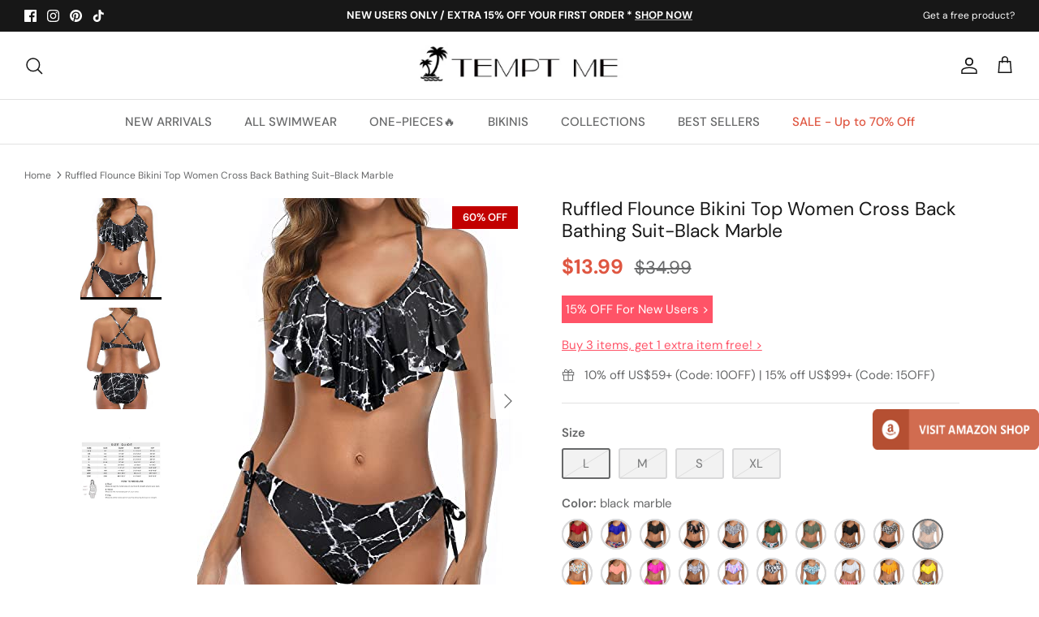

--- FILE ---
content_type: text/html; charset=utf-8
request_url: https://www.temptmeswimsuits.com/products/womens-chic-flounce-v-neck-adjustable-spaghetti-straps-low-back-cute-tie-side-ruffled-low-waisted-high-cut-sexy-bikini-black-marble
body_size: 78871
content:
<!DOCTYPE html><html lang="en" dir="ltr">
<head> 

  <!-- Symmetry 5.5.1 -->
  <link rel="preload" href="//www.temptmeswimsuits.com/cdn/shop/t/14/assets/styles.css?v=167301400414894925411759332753" as="style">
  <meta charset="utf-8" />
<meta name="viewport" content="width=device-width,initial-scale=1.0" />
<meta http-equiv="X-UA-Compatible" content="IE=edge">

<link rel="preconnect" href="https://cdn.shopify.com" crossorigin>
<link rel="preconnect" href="https://fonts.shopify.com" crossorigin>
<link rel="preconnect" href="https://monorail-edge.shopifysvc.com"><link rel="preload" as="font" href="//www.temptmeswimsuits.com/cdn/fonts/dm_sans/dmsans_n4.ec80bd4dd7e1a334c969c265873491ae56018d72.woff2" type="font/woff2" crossorigin><link rel="preload" as="font" href="//www.temptmeswimsuits.com/cdn/fonts/dm_sans/dmsans_n7.97e21d81502002291ea1de8aefb79170c6946ce5.woff2" type="font/woff2" crossorigin><link rel="preload" as="font" href="//www.temptmeswimsuits.com/cdn/fonts/dm_sans/dmsans_i4.b8fe05e69ee95d5a53155c346957d8cbf5081c1a.woff2" type="font/woff2" crossorigin><link rel="preload" as="font" href="//www.temptmeswimsuits.com/cdn/fonts/dm_sans/dmsans_i7.52b57f7d7342eb7255084623d98ab83fd96e7f9b.woff2" type="font/woff2" crossorigin><link rel="preload" as="font" href="//www.temptmeswimsuits.com/cdn/fonts/dm_sans/dmsans_n5.8a0f1984c77eb7186ceb87c4da2173ff65eb012e.woff2" type="font/woff2" crossorigin><link rel="preload" as="font" href="//www.temptmeswimsuits.com/cdn/fonts/dm_sans/dmsans_n4.ec80bd4dd7e1a334c969c265873491ae56018d72.woff2" type="font/woff2" crossorigin><link rel="preload" as="font" href="//www.temptmeswimsuits.com/cdn/fonts/dm_sans/dmsans_n5.8a0f1984c77eb7186ceb87c4da2173ff65eb012e.woff2" type="font/woff2" crossorigin><link rel="preload" href="//www.temptmeswimsuits.com/cdn/shop/t/14/assets/vendor.min.js?v=11589511144441591071657011859" as="script">
<link rel="preload" href="//www.temptmeswimsuits.com/cdn/shop/t/14/assets/theme.js?v=34352971669073026191672299471" as="script"><link rel="canonical" href="https://www.temptmeswimsuits.com/products/womens-chic-flounce-v-neck-adjustable-spaghetti-straps-low-back-cute-tie-side-ruffled-low-waisted-high-cut-sexy-bikini-black-marble" /><link rel="shortcut icon" href="//www.temptmeswimsuits.com/cdn/shop/files/Tempt_Me-32x32.png?v=1676102436" type="image/png" /><meta name="description" content="Flaunt your beach body in this adorable two piece flounce ruffled cross back bikini set that offers excellent support, a perfect fit, and a cute tie-side briefs triangle.Features: Swimwear Type: two piece bikini set Style: chic, cute bathing suits Fabric: 82% nylon, 18% spandex Top Type: push up Closure: pull on closur">

  <title>Ruffled Flounce Bikini Top Women Cross Back Bathing Suit-Black Marble &ndash; Tempt Me
</title><meta property="og:site_name" content="Tempt Me">
<meta property="og:url" content="https://www.temptmeswimsuits.com/products/womens-chic-flounce-v-neck-adjustable-spaghetti-straps-low-back-cute-tie-side-ruffled-low-waisted-high-cut-sexy-bikini-black-marble">
<meta property="og:title" content="Ruffled Flounce Bikini Top Women Cross Back Bathing Suit-Black Marble">
<meta property="og:type" content="product">
<meta property="og:description" content="Flaunt your beach body in this adorable two piece flounce ruffled cross back bikini set that offers excellent support, a perfect fit, and a cute tie-side briefs triangle.Features: Swimwear Type: two piece bikini set Style: chic, cute bathing suits Fabric: 82% nylon, 18% spandex Top Type: push up Closure: pull on closur"><meta property="og:image" content="http://www.temptmeswimsuits.com/cdn/shop/products/41bX249ChmL_0d56b520-3b33-493d-9ef4-7bc378bc86e2_1200x1200.jpg?v=1673287919">
  <meta property="og:image:secure_url" content="https://www.temptmeswimsuits.com/cdn/shop/products/41bX249ChmL_0d56b520-3b33-493d-9ef4-7bc378bc86e2_1200x1200.jpg?v=1673287919"> 
  <meta property="og:image:width" content="400">
  <meta property="og:image:height" content="500"><meta property="og:price:amount" content="13.99">
  <meta property="og:price:currency" content="USD"><meta name="twitter:card" content="summary_large_image">
<meta name="twitter:title" content="Ruffled Flounce Bikini Top Women Cross Back Bathing Suit-Black Marble">
<meta name="twitter:description" content="Flaunt your beach body in this adorable two piece flounce ruffled cross back bikini set that offers excellent support, a perfect fit, and a cute tie-side briefs triangle.Features: Swimwear Type: two piece bikini set Style: chic, cute bathing suits Fabric: 82% nylon, 18% spandex Top Type: push up Closure: pull on closur">


  <link href="//www.temptmeswimsuits.com/cdn/shop/t/14/assets/styles.css?v=167301400414894925411759332753" rel="stylesheet" type="text/css" media="all" />

  <script>
    window.theme = window.theme || {};
    theme.money_format_with_product_code_preference = "${{amount}}";
    theme.money_format_with_cart_code_preference = "${{amount}}";
    theme.money_format = "${{amount}}";
    theme.strings = {
      previous: "Previous",
      next: "Next",
      addressError: "Error looking up that address",
      addressNoResults: "No results for that address",
      addressQueryLimit: "You have exceeded the Google API usage limit. Consider upgrading to a \u003ca href=\"https:\/\/developers.google.com\/maps\/premium\/usage-limits\"\u003ePremium Plan\u003c\/a\u003e.",
      authError: "There was a problem authenticating your Google Maps API Key.",
      icon_labels_left: "Left",
      icon_labels_right: "Right",
      icon_labels_down: "Down",
      icon_labels_close: "Close",
      icon_labels_plus: "Plus",
      cart_terms_confirmation: "You must agree to the terms and conditions before continuing.",
      products_listing_from: "From",
      layout_live_search_see_all: "See all results",
      products_product_add_to_cart: "ADD TO CART",
      products_variant_no_stock: "Sold out",
      products_variant_non_existent: "Unavailable",
      products_product_pick_a: "Pick a",
      general_navigation_menu_toggle_aria_label: "Toggle menu",
      general_accessibility_labels_close: "Close",
      products_product_adding_to_cart: "Adding",
      products_product_added_to_cart: "Added to cart",
      general_quick_search_pages: "Pages",
      general_quick_search_no_results: "Sorry, we couldn\u0026#39;t find any results",
      collections_general_see_all_subcollections: "See all..."
    };
    theme.routes = {
      cart_url: '/cart',
      cart_add_url: '/cart/add.js',
      cart_change_url: '/cart/change',
      predictive_search_url: '/search/suggest'
    };
    theme.settings = {
      cart_type: "drawer",
      quickbuy_style: "button",
      avoid_orphans: true
    };
    document.documentElement.classList.add('js');
  </script><style>[data-swatch="blue"] { --swatch-background-image: url(//www.temptmeswimsuits.com/cdn/shop/files/Blue_128x128_crop_center.png?v=18286629009927913730) }[data-swatch="red"] { --swatch-background-image: url(//www.temptmeswimsuits.com/cdn/shop/files/Red_128x128_crop_center.png?v=14033619069217433087) }[data-swatch="yellow"] { --swatch-background-image: url(//www.temptmeswimsuits.com/cdn/shop/files/Yellow_128x128_crop_center.png?v=17752777905639216653) }[data-swatch="orange"] { --swatch-background-image: url(//www.temptmeswimsuits.com/cdn/shop/files/Orange_128x128_crop_center.png?v=14689764430948996415) }[data-swatch="green"] { --swatch-background-image: url(//www.temptmeswimsuits.com/cdn/shop/files/Green_128x128_crop_center.png?v=4064128640281570314) }[data-swatch="purple"] { --swatch-background-image: url(//www.temptmeswimsuits.com/cdn/shop/files/Purple_128x128_crop_center.png?v=17319211478735886967) }[data-swatch="pink"] { --swatch-background-image: url(//www.temptmeswimsuits.com/cdn/shop/files/Pink_128x128_crop_center.png?v=13556069118804165846) }[data-swatch="black"] { --swatch-background-image: url(//www.temptmeswimsuits.com/cdn/shop/files/Black_128x128_crop_center.png?v=17244316842366358684) }[data-swatch="white"] { --swatch-background-image: url(//www.temptmeswimsuits.com/cdn/shop/files/White_128x128_crop_center.png?v=18375106221185066038) }[data-swatch="grey"] { --swatch-background-image: url(//www.temptmeswimsuits.com/cdn/shop/files/Grey_128x128_crop_center.png?v=1142178376107192171) }[data-swatch="brown"] { --swatch-background-image: url(//www.temptmeswimsuits.com/cdn/shop/files/Brown_128x128_crop_center.png?v=14646662189579598277) }[data-swatch="multi"] { --swatch-background-image: url(//www.temptmeswimsuits.com/cdn/shop/files/Multi_128x128_crop_center.png?v=17796324723964294872) }[data-swatch="leopard"] { --swatch-background-image: url(//www.temptmeswimsuits.com/cdn/shop/files/Leopard_128x128_crop_center.png?v=13586077851527613087) }[data-swatch="flag"] { --swatch-background-image: url(//www.temptmeswimsuits.com/cdn/shop/files/Flag_128x128_crop_center.png?v=8476312149223703054) }</style><script>window.performance && window.performance.mark && window.performance.mark('shopify.content_for_header.start');</script><meta name="google-site-verification" content="_Q-pVbdUSqeCOdBW_1nRdvtHfpM8iuf9vLIbyCin07k">
<meta name="google-site-verification" content="_Q-pVbdUSqeCOdBW_1nRdvtHfpM8iuf9vLIbyCin07k">
<meta id="shopify-digital-wallet" name="shopify-digital-wallet" content="/2786984003/digital_wallets/dialog">
<meta name="shopify-checkout-api-token" content="5da9a7d5a52036a9f30f2cf5e79894d0">
<meta id="in-context-paypal-metadata" data-shop-id="2786984003" data-venmo-supported="false" data-environment="production" data-locale="en_US" data-paypal-v4="true" data-currency="USD">
<link rel="alternate" type="application/json+oembed" href="https://www.temptmeswimsuits.com/products/womens-chic-flounce-v-neck-adjustable-spaghetti-straps-low-back-cute-tie-side-ruffled-low-waisted-high-cut-sexy-bikini-black-marble.oembed">
<script async="async" src="/checkouts/internal/preloads.js?locale=en-US"></script>
<script id="shopify-features" type="application/json">{"accessToken":"5da9a7d5a52036a9f30f2cf5e79894d0","betas":["rich-media-storefront-analytics"],"domain":"www.temptmeswimsuits.com","predictiveSearch":true,"shopId":2786984003,"locale":"en"}</script>
<script>var Shopify = Shopify || {};
Shopify.shop = "tempt-me-123.myshopify.com";
Shopify.locale = "en";
Shopify.currency = {"active":"USD","rate":"1.0"};
Shopify.country = "US";
Shopify.theme = {"name":"Symmetry","id":130431385790,"schema_name":"Symmetry","schema_version":"5.5.1","theme_store_id":568,"role":"main"};
Shopify.theme.handle = "null";
Shopify.theme.style = {"id":null,"handle":null};
Shopify.cdnHost = "www.temptmeswimsuits.com/cdn";
Shopify.routes = Shopify.routes || {};
Shopify.routes.root = "/";</script>
<script type="module">!function(o){(o.Shopify=o.Shopify||{}).modules=!0}(window);</script>
<script>!function(o){function n(){var o=[];function n(){o.push(Array.prototype.slice.apply(arguments))}return n.q=o,n}var t=o.Shopify=o.Shopify||{};t.loadFeatures=n(),t.autoloadFeatures=n()}(window);</script>
<script id="shop-js-analytics" type="application/json">{"pageType":"product"}</script>
<script defer="defer" async type="module" src="//www.temptmeswimsuits.com/cdn/shopifycloud/shop-js/modules/v2/client.init-shop-cart-sync_C5BV16lS.en.esm.js"></script>
<script defer="defer" async type="module" src="//www.temptmeswimsuits.com/cdn/shopifycloud/shop-js/modules/v2/chunk.common_CygWptCX.esm.js"></script>
<script type="module">
  await import("//www.temptmeswimsuits.com/cdn/shopifycloud/shop-js/modules/v2/client.init-shop-cart-sync_C5BV16lS.en.esm.js");
await import("//www.temptmeswimsuits.com/cdn/shopifycloud/shop-js/modules/v2/chunk.common_CygWptCX.esm.js");

  window.Shopify.SignInWithShop?.initShopCartSync?.({"fedCMEnabled":true,"windoidEnabled":true});

</script>
<script>(function() {
  var isLoaded = false;
  function asyncLoad() {
    if (isLoaded) return;
    isLoaded = true;
    var urls = ["https:\/\/zooomyapps.com\/morelikethis\/ZooomyRelated.js?shop=tempt-me-123.myshopify.com","https:\/\/zooomyapps.com\/morelikethis\/ZooomyRelatedOrderCapture.js?shop=tempt-me-123.myshopify.com","https:\/\/chimpstatic.com\/mcjs-connected\/js\/users\/ddbae0cc428d4e997863deb09\/03e847dda2e5d7ad31ce5ddf3.js?shop=tempt-me-123.myshopify.com","https:\/\/wiser.expertvillagemedia.com\/assets\/js\/wiser_script.js?shop=tempt-me-123.myshopify.com","https:\/\/cdn.ryviu.com\/v\/static\/js\/app.js?shop=tempt-me-123.myshopify.com","https:\/\/app.carecart.io\/api\/abandoned-cart\/js-script?shop=tempt-me-123.myshopify.com"];
    for (var i = 0; i < urls.length; i++) {
      var s = document.createElement('script');
      s.type = 'text/javascript';
      s.async = true;
      s.src = urls[i];
      var x = document.getElementsByTagName('script')[0];
      x.parentNode.insertBefore(s, x);
    }
  };
  if(window.attachEvent) {
    window.attachEvent('onload', asyncLoad);
  } else {
    window.addEventListener('load', asyncLoad, false);
  }
})();</script>
<script id="__st">var __st={"a":2786984003,"offset":-18000,"reqid":"3cb169da-74c9-4c1d-91fc-f8990ba584e3-1768699775","pageurl":"www.temptmeswimsuits.com\/products\/womens-chic-flounce-v-neck-adjustable-spaghetti-straps-low-back-cute-tie-side-ruffled-low-waisted-high-cut-sexy-bikini-black-marble","u":"78219d8b3086","p":"product","rtyp":"product","rid":7517441163454};</script>
<script>window.ShopifyPaypalV4VisibilityTracking = true;</script>
<script id="captcha-bootstrap">!function(){'use strict';const t='contact',e='account',n='new_comment',o=[[t,t],['blogs',n],['comments',n],[t,'customer']],c=[[e,'customer_login'],[e,'guest_login'],[e,'recover_customer_password'],[e,'create_customer']],r=t=>t.map((([t,e])=>`form[action*='/${t}']:not([data-nocaptcha='true']) input[name='form_type'][value='${e}']`)).join(','),a=t=>()=>t?[...document.querySelectorAll(t)].map((t=>t.form)):[];function s(){const t=[...o],e=r(t);return a(e)}const i='password',u='form_key',d=['recaptcha-v3-token','g-recaptcha-response','h-captcha-response',i],f=()=>{try{return window.sessionStorage}catch{return}},m='__shopify_v',_=t=>t.elements[u];function p(t,e,n=!1){try{const o=window.sessionStorage,c=JSON.parse(o.getItem(e)),{data:r}=function(t){const{data:e,action:n}=t;return t[m]||n?{data:e,action:n}:{data:t,action:n}}(c);for(const[e,n]of Object.entries(r))t.elements[e]&&(t.elements[e].value=n);n&&o.removeItem(e)}catch(o){console.error('form repopulation failed',{error:o})}}const l='form_type',E='cptcha';function T(t){t.dataset[E]=!0}const w=window,h=w.document,L='Shopify',v='ce_forms',y='captcha';let A=!1;((t,e)=>{const n=(g='f06e6c50-85a8-45c8-87d0-21a2b65856fe',I='https://cdn.shopify.com/shopifycloud/storefront-forms-hcaptcha/ce_storefront_forms_captcha_hcaptcha.v1.5.2.iife.js',D={infoText:'Protected by hCaptcha',privacyText:'Privacy',termsText:'Terms'},(t,e,n)=>{const o=w[L][v],c=o.bindForm;if(c)return c(t,g,e,D).then(n);var r;o.q.push([[t,g,e,D],n]),r=I,A||(h.body.append(Object.assign(h.createElement('script'),{id:'captcha-provider',async:!0,src:r})),A=!0)});var g,I,D;w[L]=w[L]||{},w[L][v]=w[L][v]||{},w[L][v].q=[],w[L][y]=w[L][y]||{},w[L][y].protect=function(t,e){n(t,void 0,e),T(t)},Object.freeze(w[L][y]),function(t,e,n,w,h,L){const[v,y,A,g]=function(t,e,n){const i=e?o:[],u=t?c:[],d=[...i,...u],f=r(d),m=r(i),_=r(d.filter((([t,e])=>n.includes(e))));return[a(f),a(m),a(_),s()]}(w,h,L),I=t=>{const e=t.target;return e instanceof HTMLFormElement?e:e&&e.form},D=t=>v().includes(t);t.addEventListener('submit',(t=>{const e=I(t);if(!e)return;const n=D(e)&&!e.dataset.hcaptchaBound&&!e.dataset.recaptchaBound,o=_(e),c=g().includes(e)&&(!o||!o.value);(n||c)&&t.preventDefault(),c&&!n&&(function(t){try{if(!f())return;!function(t){const e=f();if(!e)return;const n=_(t);if(!n)return;const o=n.value;o&&e.removeItem(o)}(t);const e=Array.from(Array(32),(()=>Math.random().toString(36)[2])).join('');!function(t,e){_(t)||t.append(Object.assign(document.createElement('input'),{type:'hidden',name:u})),t.elements[u].value=e}(t,e),function(t,e){const n=f();if(!n)return;const o=[...t.querySelectorAll(`input[type='${i}']`)].map((({name:t})=>t)),c=[...d,...o],r={};for(const[a,s]of new FormData(t).entries())c.includes(a)||(r[a]=s);n.setItem(e,JSON.stringify({[m]:1,action:t.action,data:r}))}(t,e)}catch(e){console.error('failed to persist form',e)}}(e),e.submit())}));const S=(t,e)=>{t&&!t.dataset[E]&&(n(t,e.some((e=>e===t))),T(t))};for(const o of['focusin','change'])t.addEventListener(o,(t=>{const e=I(t);D(e)&&S(e,y())}));const B=e.get('form_key'),M=e.get(l),P=B&&M;t.addEventListener('DOMContentLoaded',(()=>{const t=y();if(P)for(const e of t)e.elements[l].value===M&&p(e,B);[...new Set([...A(),...v().filter((t=>'true'===t.dataset.shopifyCaptcha))])].forEach((e=>S(e,t)))}))}(h,new URLSearchParams(w.location.search),n,t,e,['guest_login'])})(!0,!0)}();</script>
<script integrity="sha256-4kQ18oKyAcykRKYeNunJcIwy7WH5gtpwJnB7kiuLZ1E=" data-source-attribution="shopify.loadfeatures" defer="defer" src="//www.temptmeswimsuits.com/cdn/shopifycloud/storefront/assets/storefront/load_feature-a0a9edcb.js" crossorigin="anonymous"></script>
<script data-source-attribution="shopify.dynamic_checkout.dynamic.init">var Shopify=Shopify||{};Shopify.PaymentButton=Shopify.PaymentButton||{isStorefrontPortableWallets:!0,init:function(){window.Shopify.PaymentButton.init=function(){};var t=document.createElement("script");t.src="https://www.temptmeswimsuits.com/cdn/shopifycloud/portable-wallets/latest/portable-wallets.en.js",t.type="module",document.head.appendChild(t)}};
</script>
<script data-source-attribution="shopify.dynamic_checkout.buyer_consent">
  function portableWalletsHideBuyerConsent(e){var t=document.getElementById("shopify-buyer-consent"),n=document.getElementById("shopify-subscription-policy-button");t&&n&&(t.classList.add("hidden"),t.setAttribute("aria-hidden","true"),n.removeEventListener("click",e))}function portableWalletsShowBuyerConsent(e){var t=document.getElementById("shopify-buyer-consent"),n=document.getElementById("shopify-subscription-policy-button");t&&n&&(t.classList.remove("hidden"),t.removeAttribute("aria-hidden"),n.addEventListener("click",e))}window.Shopify?.PaymentButton&&(window.Shopify.PaymentButton.hideBuyerConsent=portableWalletsHideBuyerConsent,window.Shopify.PaymentButton.showBuyerConsent=portableWalletsShowBuyerConsent);
</script>
<script data-source-attribution="shopify.dynamic_checkout.cart.bootstrap">document.addEventListener("DOMContentLoaded",(function(){function t(){return document.querySelector("shopify-accelerated-checkout-cart, shopify-accelerated-checkout")}if(t())Shopify.PaymentButton.init();else{new MutationObserver((function(e,n){t()&&(Shopify.PaymentButton.init(),n.disconnect())})).observe(document.body,{childList:!0,subtree:!0})}}));
</script>
<link id="shopify-accelerated-checkout-styles" rel="stylesheet" media="screen" href="https://www.temptmeswimsuits.com/cdn/shopifycloud/portable-wallets/latest/accelerated-checkout-backwards-compat.css" crossorigin="anonymous">
<style id="shopify-accelerated-checkout-cart">
        #shopify-buyer-consent {
  margin-top: 1em;
  display: inline-block;
  width: 100%;
}

#shopify-buyer-consent.hidden {
  display: none;
}

#shopify-subscription-policy-button {
  background: none;
  border: none;
  padding: 0;
  text-decoration: underline;
  font-size: inherit;
  cursor: pointer;
}

#shopify-subscription-policy-button::before {
  box-shadow: none;
}

      </style>
<script id="sections-script" data-sections="product-recommendations" defer="defer" src="//www.temptmeswimsuits.com/cdn/shop/t/14/compiled_assets/scripts.js?v=9749"></script>
<script>window.performance && window.performance.mark && window.performance.mark('shopify.content_for_header.end');</script>

<!-- Google tag (gtag.js) -->
<script async src="https://www.googletagmanager.com/gtag/js?id=G-V72K5QKBHB"></script>
<script>
  window.dataLayer = window.dataLayer || [];
  function gtag(){dataLayer.push(arguments);}
  gtag('js', new Date());

  gtag('config', 'G-V72K5QKBHB');
</script>

 <!-- Google Tag Manager -->
<script>(function(w,d,s,l,i){w[l]=w[l]||[];w[l].push({'gtm.start':
new Date().getTime(),event:'gtm.js'});var f=d.getElementsByTagName(s)[0],
j=d.createElement(s),dl=l!='dataLayer'?'&l='+l:'';j.async=true;j.src=
'https://www.googletagmanager.com/gtm.js?id='+i+dl;f.parentNode.insertBefore(j,f);
})(window,document,'script','dataLayer','GTM-PF4Z7M8');</script>
<!-- End Google Tag Manager --> 

<!-- Pinterest Verification --> 
<meta name="p:domain_verify" content="574c700d6457227e2c2edc529b7e1eed"/>

    
  
<div class="evm-wiser-popup-mainsection"></div>	























<script>
var evmcollectionhandle = '4th-of-july-sale' ? '4th-of-july-sale'.split(',') : [];  
var evmcustomerId = '' ? '' : "";
window.evmWSSettings = {
  collections: [292333256894],
  collectionhandles :evmcollectionhandle,
  tags: 'Adjustable Spaghetti Straps,Bikini,Black,Black Marble,Chic,Crossback,Cute,Flounce,High Cut,Padded,Push Up,Ruffle,Solid Color,Tie Side,Two Piece,V Neck'.split(','),
  pagehandle:"",
  moneyFormat: "${{amount}}",
  moneyFormatWithCurrency: "${{amount}} USD",
  currency: "USD",
  domain: "www.temptmeswimsuits.com",
  product_type: "Bikini",
  product_vendor: "TemptMeUS",
  customerId: evmcustomerId,
  customerEmail:"",
} 
if(!window.jQuery){     
  /*! jQuery v2.2.4 | (c) jQuery Foundation | jquery.org/license */
  !function(a,b){"object"==typeof module&&"object"==typeof module.exports?module.exports=a.document?b(a,!0):function(a){if(!a.document)throw new Error("jQuery requires a window with a document");return b(a)}:b(a)}("undefined"!=typeof window?window:this,function(a,b){var c=[],d=a.document,e=c.slice,f=c.concat,g=c.push,h=c.indexOf,i={},j=i.toString,k=i.hasOwnProperty,l={},m="2.2.4",n=function(a,b){return new n.fn.init(a,b)},o=/^[\s\uFEFF\xA0]+|[\s\uFEFF\xA0]+$/g,p=/^-ms-/,q=/-([\da-z])/gi,r=function(a,b){return b.toUpperCase()};n.fn=n.prototype={jquery:m,constructor:n,selector:"",length:0,toArray:function(){return e.call(this)},get:function(a){return null!=a?0>a?this[a+this.length]:this[a]:e.call(this)},pushStack:function(a){var b=n.merge(this.constructor(),a);return b.prevObject=this,b.context=this.context,b},each:function(a){return n.each(this,a)},map:function(a){return this.pushStack(n.map(this,function(b,c){return a.call(b,c,b)}))},slice:function(){return this.pushStack(e.apply(this,arguments))},first:function(){return this.eq(0)},last:function(){return this.eq(-1)},eq:function(a){var b=this.length,c=+a+(0>a?b:0);return this.pushStack(c>=0&&b>c?[this[c]]:[])},end:function(){return this.prevObject||this.constructor()},push:g,sort:c.sort,splice:c.splice},n.extend=n.fn.extend=function(){var a,b,c,d,e,f,g=arguments[0]||{},h=1,i=arguments.length,j=!1;for("boolean"==typeof g&&(j=g,g=arguments[h]||{},h++),"object"==typeof g||n.isFunction(g)||(g={}),h===i&&(g=this,h--);i>h;h++)if(null!=(a=arguments[h]))for(b in a)c=g[b],d=a[b],g!==d&&(j&&d&&(n.isPlainObject(d)||(e=n.isArray(d)))?(e?(e=!1,f=c&&n.isArray(c)?c:[]):f=c&&n.isPlainObject(c)?c:{},g[b]=n.extend(j,f,d)):void 0!==d&&(g[b]=d));return g},n.extend({expando:"jQuery"+(m+Math.random()).replace(/\D/g,""),isReady:!0,error:function(a){throw new Error(a)},noop:function(){},isFunction:function(a){return"function"===n.type(a)},isArray:Array.isArray,isWindow:function(a){return null!=a&&a===a.window},isNumeric:function(a){var b=a&&a.toString();return!n.isArray(a)&&b-parseFloat(b)+1>=0},isPlainObject:function(a){var b;if("object"!==n.type(a)||a.nodeType||n.isWindow(a))return!1;if(a.constructor&&!k.call(a,"constructor")&&!k.call(a.constructor.prototype||{},"isPrototypeOf"))return!1;for(b in a);return void 0===b||k.call(a,b)},isEmptyObject:function(a){var b;for(b in a)return!1;return!0},type:function(a){return null==a?a+"":"object"==typeof a||"function"==typeof a?i[j.call(a)]||"object":typeof a},globalEval:function(a){var b,c=eval;a=n.trim(a),a&&(1===a.indexOf("use strict")?(b=d.createElement("script"),b.text=a,d.head.appendChild(b).parentNode.removeChild(b)):c(a))},camelCase:function(a){return a.replace(p,"ms-").replace(q,r)},nodeName:function(a,b){return a.nodeName&&a.nodeName.toLowerCase()===b.toLowerCase()},each:function(a,b){var c,d=0;if(s(a)){for(c=a.length;c>d;d++)if(b.call(a[d],d,a[d])===!1)break}else for(d in a)if(b.call(a[d],d,a[d])===!1)break;return a},trim:function(a){return null==a?"":(a+"").replace(o,"")},makeArray:function(a,b){var c=b||[];return null!=a&&(s(Object(a))?n.merge(c,"string"==typeof a?[a]:a):g.call(c,a)),c},inArray:function(a,b,c){return null==b?-1:h.call(b,a,c)},merge:function(a,b){for(var c=+b.length,d=0,e=a.length;c>d;d++)a[e++]=b[d];return a.length=e,a},grep:function(a,b,c){for(var d,e=[],f=0,g=a.length,h=!c;g>f;f++)d=!b(a[f],f),d!==h&&e.push(a[f]);return e},map:function(a,b,c){var d,e,g=0,h=[];if(s(a))for(d=a.length;d>g;g++)e=b(a[g],g,c),null!=e&&h.push(e);else for(g in a)e=b(a[g],g,c),null!=e&&h.push(e);return f.apply([],h)},guid:1,proxy:function(a,b){var c,d,f;return"string"==typeof b&&(c=a[b],b=a,a=c),n.isFunction(a)?(d=e.call(arguments,2),f=function(){return a.apply(b||this,d.concat(e.call(arguments)))},f.guid=a.guid=a.guid||n.guid++,f):void 0},now:Date.now,support:l}),"function"==typeof Symbol&&(n.fn[Symbol.iterator]=c[Symbol.iterator]),n.each("Boolean Number String Function Array Date RegExp Object Error Symbol".split(" "),function(a,b){i["[object "+b+"]"]=b.toLowerCase()});function s(a){var b=!!a&&"length"in a&&a.length,c=n.type(a);return"function"===c||n.isWindow(a)?!1:"array"===c||0===b||"number"==typeof b&&b>0&&b-1 in a}var t=function(a){var b,c,d,e,f,g,h,i,j,k,l,m,n,o,p,q,r,s,t,u="sizzle"+1*new Date,v=a.document,w=0,x=0,y=ga(),z=ga(),A=ga(),B=function(a,b){return a===b&&(l=!0),0},C=1<<31,D={}.hasOwnProperty,E=[],F=E.pop,G=E.push,H=E.push,I=E.slice,J=function(a,b){for(var c=0,d=a.length;d>c;c++)if(a[c]===b)return c;return-1},K="checked|selected|async|autofocus|autoplay|controls|defer|disabled|hidden|ismap|loop|multiple|open|readonly|required|scoped",L="[\\x20\\t\\r\\n\\f]",M="(?:\\\\.|[\\w-]|[^\\x00-\\xa0])+",N="\\["+L+"*("+M+")(?:"+L+"*([*^$|!~]?=)"+L+"*(?:'((?:\\\\.|[^\\\\'])*)'|\"((?:\\\\.|[^\\\\\"])*)\"|("+M+"))|)"+L+"*\\]",O=":("+M+")(?:\\((('((?:\\\\.|[^\\\\'])*)'|\"((?:\\\\.|[^\\\\\"])*)\")|((?:\\\\.|[^\\\\()[\\]]|"+N+")*)|.*)\\)|)",P=new RegExp(L+"+","g"),Q=new RegExp("^"+L+"+|((?:^|[^\\\\])(?:\\\\.)*)"+L+"+$","g"),R=new RegExp("^"+L+"*,"+L+"*"),S=new RegExp("^"+L+"*([>+~]|"+L+")"+L+"*"),T=new RegExp("="+L+"*([^\\]'\"]*?)"+L+"*\\]","g"),U=new RegExp(O),V=new RegExp("^"+M+"$"),W={ID:new RegExp("^#("+M+")"),CLASS:new RegExp("^\\.("+M+")"),TAG:new RegExp("^("+M+"|[*])"),ATTR:new RegExp("^"+N),PSEUDO:new RegExp("^"+O),CHILD:new RegExp("^:(only|first|last|nth|nth-last)-(child|of-type)(?:\\("+L+"*(even|odd|(([+-]|)(\\d*)n|)"+L+"*(?:([+-]|)"+L+"*(\\d+)|))"+L+"*\\)|)","i"),bool:new RegExp("^(?:"+K+")$","i"),needsContext:new RegExp("^"+L+"*[>+~]|:(even|odd|eq|gt|lt|nth|first|last)(?:\\("+L+"*((?:-\\d)?\\d*)"+L+"*\\)|)(?=[^-]|$)","i")},X=/^(?:input|select|textarea|button)$/i,Y=/^h\d$/i,Z=/^[^{]+\{\s*\[native \w/,$=/^(?:#([\w-]+)|(\w+)|\.([\w-]+))$/,_=/[+~]/,aa=/'|\\/g,ba=new RegExp("\\\\([\\da-f]{1,6}"+L+"?|("+L+")|.)","ig"),ca=function(a,b,c){var d="0x"+b-65536;return d!==d||c?b:0>d?String.fromCharCode(d+65536):String.fromCharCode(d>>10|55296,1023&d|56320)},da=function(){m()};try{H.apply(E=I.call(v.childNodes),v.childNodes),E[v.childNodes.length].nodeType}catch(ea){H={apply:E.length?function(a,b){G.apply(a,I.call(b))}:function(a,b){var c=a.length,d=0;while(a[c++]=b[d++]);a.length=c-1}}}function fa(a,b,d,e){var f,h,j,k,l,o,r,s,w=b&&b.ownerDocument,x=b?b.nodeType:9;if(d=d||[],"string"!=typeof a||!a||1!==x&&9!==x&&11!==x)return d;if(!e&&((b?b.ownerDocument||b:v)!==n&&m(b),b=b||n,p)){if(11!==x&&(o=$.exec(a)))if(f=o[1]){if(9===x){if(!(j=b.getElementById(f)))return d;if(j.id===f)return d.push(j),d}else if(w&&(j=w.getElementById(f))&&t(b,j)&&j.id===f)return d.push(j),d}else{if(o[2])return H.apply(d,b.getElementsByTagName(a)),d;if((f=o[3])&&c.getElementsByClassName&&b.getElementsByClassName)return H.apply(d,b.getElementsByClassName(f)),d}if(c.qsa&&!A[a+" "]&&(!q||!q.test(a))){if(1!==x)w=b,s=a;else if("object"!==b.nodeName.toLowerCase()){(k=b.getAttribute("id"))?k=k.replace(aa,"\\$&"):b.setAttribute("id",k=u),r=g(a),h=r.length,l=V.test(k)?"#"+k:"[id='"+k+"']";while(h--)r[h]=l+" "+qa(r[h]);s=r.join(","),w=_.test(a)&&oa(b.parentNode)||b}if(s)try{return H.apply(d,w.querySelectorAll(s)),d}catch(y){}finally{k===u&&b.removeAttribute("id")}}}return i(a.replace(Q,"$1"),b,d,e)}function ga(){var a=[];function b(c,e){return a.push(c+" ")>d.cacheLength&&delete b[a.shift()],b[c+" "]=e}return b}function ha(a){return a[u]=!0,a}function ia(a){var b=n.createElement("div");try{return!!a(b)}catch(c){return!1}finally{b.parentNode&&b.parentNode.removeChild(b),b=null}}function ja(a,b){var c=a.split("|"),e=c.length;while(e--)d.attrHandle[c[e]]=b}function ka(a,b){var c=b&&a,d=c&&1===a.nodeType&&1===b.nodeType&&(~b.sourceIndex||C)-(~a.sourceIndex||C);if(d)return d;if(c)while(c=c.nextSibling)if(c===b)return-1;return a?1:-1}function la(a){return function(b){var c=b.nodeName.toLowerCase();return"input"===c&&b.type===a}}function ma(a){return function(b){var c=b.nodeName.toLowerCase();return("input"===c||"button"===c)&&b.type===a}}function na(a){return ha(function(b){return b=+b,ha(function(c,d){var e,f=a([],c.length,b),g=f.length;while(g--)c[e=f[g]]&&(c[e]=!(d[e]=c[e]))})})}function oa(a){return a&&"undefined"!=typeof a.getElementsByTagName&&a}c=fa.support={},f=fa.isXML=function(a){var b=a&&(a.ownerDocument||a).documentElement;return b?"HTML"!==b.nodeName:!1},m=fa.setDocument=function(a){var b,e,g=a?a.ownerDocument||a:v;return g!==n&&9===g.nodeType&&g.documentElement?(n=g,o=n.documentElement,p=!f(n),(e=n.defaultView)&&e.top!==e&&(e.addEventListener?e.addEventListener("unload",da,!1):e.attachEvent&&e.attachEvent("onunload",da)),c.attributes=ia(function(a){return a.className="i",!a.getAttribute("className")}),c.getElementsByTagName=ia(function(a){return a.appendChild(n.createComment("")),!a.getElementsByTagName("*").length}),c.getElementsByClassName=Z.test(n.getElementsByClassName),c.getById=ia(function(a){return o.appendChild(a).id=u,!n.getElementsByName||!n.getElementsByName(u).length}),c.getById?(d.find.ID=function(a,b){if("undefined"!=typeof b.getElementById&&p){var c=b.getElementById(a);return c?[c]:[]}},d.filter.ID=function(a){var b=a.replace(ba,ca);return function(a){return a.getAttribute("id")===b}}):(delete d.find.ID,d.filter.ID=function(a){var b=a.replace(ba,ca);return function(a){var c="undefined"!=typeof a.getAttributeNode&&a.getAttributeNode("id");return c&&c.value===b}}),d.find.TAG=c.getElementsByTagName?function(a,b){return"undefined"!=typeof b.getElementsByTagName?b.getElementsByTagName(a):c.qsa?b.querySelectorAll(a):void 0}:function(a,b){var c,d=[],e=0,f=b.getElementsByTagName(a);if("*"===a){while(c=f[e++])1===c.nodeType&&d.push(c);return d}return f},d.find.CLASS=c.getElementsByClassName&&function(a,b){return"undefined"!=typeof b.getElementsByClassName&&p?b.getElementsByClassName(a):void 0},r=[],q=[],(c.qsa=Z.test(n.querySelectorAll))&&(ia(function(a){o.appendChild(a).innerHTML="<a id='"+u+"'></a><select id='"+u+"-\r\\' msallowcapture=''><option selected=''></option></select>",a.querySelectorAll("[msallowcapture^='']").length&&q.push("[*^$]="+L+"*(?:''|\"\")"),a.querySelectorAll("[selected]").length||q.push("\\["+L+"*(?:value|"+K+")"),a.querySelectorAll("[id~="+u+"-]").length||q.push("~="),a.querySelectorAll(":checked").length||q.push(":checked"),a.querySelectorAll("a#"+u+"+*").length||q.push(".#.+[+~]")}),ia(function(a){var b=n.createElement("input");b.setAttribute("type","hidden"),a.appendChild(b).setAttribute("name","D"),a.querySelectorAll("[name=d]").length&&q.push("name"+L+"*[*^$|!~]?="),a.querySelectorAll(":enabled").length||q.push(":enabled",":disabled"),a.querySelectorAll("*,:x"),q.push(",.*:")})),(c.matchesSelector=Z.test(s=o.matches||o.webkitMatchesSelector||o.mozMatchesSelector||o.oMatchesSelector||o.msMatchesSelector))&&ia(function(a){c.disconnectedMatch=s.call(a,"div"),s.call(a,"[s!='']:x"),r.push("!=",O)}),q=q.length&&new RegExp(q.join("|")),r=r.length&&new RegExp(r.join("|")),b=Z.test(o.compareDocumentPosition),t=b||Z.test(o.contains)?function(a,b){var c=9===a.nodeType?a.documentElement:a,d=b&&b.parentNode;return a===d||!(!d||1!==d.nodeType||!(c.contains?c.contains(d):a.compareDocumentPosition&&16&a.compareDocumentPosition(d)))}:function(a,b){if(b)while(b=b.parentNode)if(b===a)return!0;return!1},B=b?function(a,b){if(a===b)return l=!0,0;var d=!a.compareDocumentPosition-!b.compareDocumentPosition;return d?d:(d=(a.ownerDocument||a)===(b.ownerDocument||b)?a.compareDocumentPosition(b):1,1&d||!c.sortDetached&&b.compareDocumentPosition(a)===d?a===n||a.ownerDocument===v&&t(v,a)?-1:b===n||b.ownerDocument===v&&t(v,b)?1:k?J(k,a)-J(k,b):0:4&d?-1:1)}:function(a,b){if(a===b)return l=!0,0;var c,d=0,e=a.parentNode,f=b.parentNode,g=[a],h=[b];if(!e||!f)return a===n?-1:b===n?1:e?-1:f?1:k?J(k,a)-J(k,b):0;if(e===f)return ka(a,b);c=a;while(c=c.parentNode)g.unshift(c);c=b;while(c=c.parentNode)h.unshift(c);while(g[d]===h[d])d++;return d?ka(g[d],h[d]):g[d]===v?-1:h[d]===v?1:0},n):n},fa.matches=function(a,b){return fa(a,null,null,b)},fa.matchesSelector=function(a,b){if((a.ownerDocument||a)!==n&&m(a),b=b.replace(T,"='$1']"),c.matchesSelector&&p&&!A[b+" "]&&(!r||!r.test(b))&&(!q||!q.test(b)))try{var d=s.call(a,b);if(d||c.disconnectedMatch||a.document&&11!==a.document.nodeType)return d}catch(e){}return fa(b,n,null,[a]).length>0},fa.contains=function(a,b){return(a.ownerDocument||a)!==n&&m(a),t(a,b)},fa.attr=function(a,b){(a.ownerDocument||a)!==n&&m(a);var e=d.attrHandle[b.toLowerCase()],f=e&&D.call(d.attrHandle,b.toLowerCase())?e(a,b,!p):void 0;return void 0!==f?f:c.attributes||!p?a.getAttribute(b):(f=a.getAttributeNode(b))&&f.specified?f.value:null},fa.error=function(a){throw new Error("Syntax error, unrecognized expression: "+a)},fa.uniqueSort=function(a){var b,d=[],e=0,f=0;if(l=!c.detectDuplicates,k=!c.sortStable&&a.slice(0),a.sort(B),l){while(b=a[f++])b===a[f]&&(e=d.push(f));while(e--)a.splice(d[e],1)}return k=null,a},e=fa.getText=function(a){var b,c="",d=0,f=a.nodeType;if(f){if(1===f||9===f||11===f){if("string"==typeof a.textContent)return a.textContent;for(a=a.firstChild;a;a=a.nextSibling)c+=e(a)}else if(3===f||4===f)return a.nodeValue}else while(b=a[d++])c+=e(b);return c},d=fa.selectors={cacheLength:50,createPseudo:ha,match:W,attrHandle:{},find:{},relative:{">":{dir:"parentNode",first:!0}," ":{dir:"parentNode"},"+":{dir:"previousSibling",first:!0},"~":{dir:"previousSibling"}},preFilter:{ATTR:function(a){return a[1]=a[1].replace(ba,ca),a[3]=(a[3]||a[4]||a[5]||"").replace(ba,ca),"~="===a[2]&&(a[3]=" "+a[3]+" "),a.slice(0,4)},CHILD:function(a){return a[1]=a[1].toLowerCase(),"nth"===a[1].slice(0,3)?(a[3]||fa.error(a[0]),a[4]=+(a[4]?a[5]+(a[6]||1):2*("even"===a[3]||"odd"===a[3])),a[5]=+(a[7]+a[8]||"odd"===a[3])):a[3]&&fa.error(a[0]),a},PSEUDO:function(a){var b,c=!a[6]&&a[2];return W.CHILD.test(a[0])?null:(a[3]?a[2]=a[4]||a[5]||"":c&&U.test(c)&&(b=g(c,!0))&&(b=c.indexOf(")",c.length-b)-c.length)&&(a[0]=a[0].slice(0,b),a[2]=c.slice(0,b)),a.slice(0,3))}},filter:{TAG:function(a){var b=a.replace(ba,ca).toLowerCase();return"*"===a?function(){return!0}:function(a){return a.nodeName&&a.nodeName.toLowerCase()===b}},CLASS:function(a){var b=y[a+" "];return b||(b=new RegExp("(^|"+L+")"+a+"("+L+"|$)"))&&y(a,function(a){return b.test("string"==typeof a.className&&a.className||"undefined"!=typeof a.getAttribute&&a.getAttribute("class")||"")})},ATTR:function(a,b,c){return function(d){var e=fa.attr(d,a);return null==e?"!="===b:b?(e+="","="===b?e===c:"!="===b?e!==c:"^="===b?c&&0===e.indexOf(c):"*="===b?c&&e.indexOf(c)>-1:"$="===b?c&&e.slice(-c.length)===c:"~="===b?(" "+e.replace(P," ")+" ").indexOf(c)>-1:"|="===b?e===c||e.slice(0,c.length+1)===c+"-":!1):!0}},CHILD:function(a,b,c,d,e){var f="nth"!==a.slice(0,3),g="last"!==a.slice(-4),h="of-type"===b;return 1===d&&0===e?function(a){return!!a.parentNode}:function(b,c,i){var j,k,l,m,n,o,p=f!==g?"nextSibling":"previousSibling",q=b.parentNode,r=h&&b.nodeName.toLowerCase(),s=!i&&!h,t=!1;if(q){if(f){while(p){m=b;while(m=m[p])if(h?m.nodeName.toLowerCase()===r:1===m.nodeType)return!1;o=p="only"===a&&!o&&"nextSibling"}return!0}if(o=[g?q.firstChild:q.lastChild],g&&s){m=q,l=m[u]||(m[u]={}),k=l[m.uniqueID]||(l[m.uniqueID]={}),j=k[a]||[],n=j[0]===w&&j[1],t=n&&j[2],m=n&&q.childNodes[n];while(m=++n&&m&&m[p]||(t=n=0)||o.pop())if(1===m.nodeType&&++t&&m===b){k[a]=[w,n,t];break}}else if(s&&(m=b,l=m[u]||(m[u]={}),k=l[m.uniqueID]||(l[m.uniqueID]={}),j=k[a]||[],n=j[0]===w&&j[1],t=n),t===!1)while(m=++n&&m&&m[p]||(t=n=0)||o.pop())if((h?m.nodeName.toLowerCase()===r:1===m.nodeType)&&++t&&(s&&(l=m[u]||(m[u]={}),k=l[m.uniqueID]||(l[m.uniqueID]={}),k[a]=[w,t]),m===b))break;return t-=e,t===d||t%d===0&&t/d>=0}}},PSEUDO:function(a,b){var c,e=d.pseudos[a]||d.setFilters[a.toLowerCase()]||fa.error("unsupported pseudo: "+a);return e[u]?e(b):e.length>1?(c=[a,a,"",b],d.setFilters.hasOwnProperty(a.toLowerCase())?ha(function(a,c){var d,f=e(a,b),g=f.length;while(g--)d=J(a,f[g]),a[d]=!(c[d]=f[g])}):function(a){return e(a,0,c)}):e}},pseudos:{not:ha(function(a){var b=[],c=[],d=h(a.replace(Q,"$1"));return d[u]?ha(function(a,b,c,e){var f,g=d(a,null,e,[]),h=a.length;while(h--)(f=g[h])&&(a[h]=!(b[h]=f))}):function(a,e,f){return b[0]=a,d(b,null,f,c),b[0]=null,!c.pop()}}),has:ha(function(a){return function(b){return fa(a,b).length>0}}),contains:ha(function(a){return a=a.replace(ba,ca),function(b){return(b.textContent||b.innerText||e(b)).indexOf(a)>-1}}),lang:ha(function(a){return V.test(a||"")||fa.error("unsupported lang: "+a),a=a.replace(ba,ca).toLowerCase(),function(b){var c;do if(c=p?b.lang:b.getAttribute("xml:lang")||b.getAttribute("lang"))return c=c.toLowerCase(),c===a||0===c.indexOf(a+"-");while((b=b.parentNode)&&1===b.nodeType);return!1}}),target:function(b){var c=a.location&&a.location.hash;return c&&c.slice(1)===b.id},root:function(a){return a===o},focus:function(a){return a===n.activeElement&&(!n.hasFocus||n.hasFocus())&&!!(a.type||a.href||~a.tabIndex)},enabled:function(a){return a.disabled===!1},disabled:function(a){return a.disabled===!0},checked:function(a){var b=a.nodeName.toLowerCase();return"input"===b&&!!a.checked||"option"===b&&!!a.selected},selected:function(a){return a.parentNode&&a.parentNode.selectedIndex,a.selected===!0},empty:function(a){for(a=a.firstChild;a;a=a.nextSibling)if(a.nodeType<6)return!1;return!0},parent:function(a){return!d.pseudos.empty(a)},header:function(a){return Y.test(a.nodeName)},input:function(a){return X.test(a.nodeName)},button:function(a){var b=a.nodeName.toLowerCase();return"input"===b&&"button"===a.type||"button"===b},text:function(a){var b;return"input"===a.nodeName.toLowerCase()&&"text"===a.type&&(null==(b=a.getAttribute("type"))||"text"===b.toLowerCase())},first:na(function(){return[0]}),last:na(function(a,b){return[b-1]}),eq:na(function(a,b,c){return[0>c?c+b:c]}),even:na(function(a,b){for(var c=0;b>c;c+=2)a.push(c);return a}),odd:na(function(a,b){for(var c=1;b>c;c+=2)a.push(c);return a}),lt:na(function(a,b,c){for(var d=0>c?c+b:c;--d>=0;)a.push(d);return a}),gt:na(function(a,b,c){for(var d=0>c?c+b:c;++d<b;)a.push(d);return a})}},d.pseudos.nth=d.pseudos.eq;for(b in{radio:!0,checkbox:!0,file:!0,password:!0,image:!0})d.pseudos[b]=la(b);for(b in{submit:!0,reset:!0})d.pseudos[b]=ma(b);function pa(){}pa.prototype=d.filters=d.pseudos,d.setFilters=new pa,g=fa.tokenize=function(a,b){var c,e,f,g,h,i,j,k=z[a+" "];if(k)return b?0:k.slice(0);h=a,i=[],j=d.preFilter;while(h){c&&!(e=R.exec(h))||(e&&(h=h.slice(e[0].length)||h),i.push(f=[])),c=!1,(e=S.exec(h))&&(c=e.shift(),f.push({value:c,type:e[0].replace(Q," ")}),h=h.slice(c.length));for(g in d.filter)!(e=W[g].exec(h))||j[g]&&!(e=j[g](e))||(c=e.shift(),f.push({value:c,type:g,matches:e}),h=h.slice(c.length));if(!c)break}return b?h.length:h?fa.error(a):z(a,i).slice(0)};function qa(a){for(var b=0,c=a.length,d="";c>b;b++)d+=a[b].value;return d}function ra(a,b,c){var d=b.dir,e=c&&"parentNode"===d,f=x++;return b.first?function(b,c,f){while(b=b[d])if(1===b.nodeType||e)return a(b,c,f)}:function(b,c,g){var h,i,j,k=[w,f];if(g){while(b=b[d])if((1===b.nodeType||e)&&a(b,c,g))return!0}else while(b=b[d])if(1===b.nodeType||e){if(j=b[u]||(b[u]={}),i=j[b.uniqueID]||(j[b.uniqueID]={}),(h=i[d])&&h[0]===w&&h[1]===f)return k[2]=h[2];if(i[d]=k,k[2]=a(b,c,g))return!0}}}function sa(a){return a.length>1?function(b,c,d){var e=a.length;while(e--)if(!a[e](b,c,d))return!1;return!0}:a[0]}function ta(a,b,c){for(var d=0,e=b.length;e>d;d++)fa(a,b[d],c);return c}function ua(a,b,c,d,e){for(var f,g=[],h=0,i=a.length,j=null!=b;i>h;h++)(f=a[h])&&(c&&!c(f,d,e)||(g.push(f),j&&b.push(h)));return g}function va(a,b,c,d,e,f){return d&&!d[u]&&(d=va(d)),e&&!e[u]&&(e=va(e,f)),ha(function(f,g,h,i){var j,k,l,m=[],n=[],o=g.length,p=f||ta(b||"*",h.nodeType?[h]:h,[]),q=!a||!f&&b?p:ua(p,m,a,h,i),r=c?e||(f?a:o||d)?[]:g:q;if(c&&c(q,r,h,i),d){j=ua(r,n),d(j,[],h,i),k=j.length;while(k--)(l=j[k])&&(r[n[k]]=!(q[n[k]]=l))}if(f){if(e||a){if(e){j=[],k=r.length;while(k--)(l=r[k])&&j.push(q[k]=l);e(null,r=[],j,i)}k=r.length;while(k--)(l=r[k])&&(j=e?J(f,l):m[k])>-1&&(f[j]=!(g[j]=l))}}else r=ua(r===g?r.splice(o,r.length):r),e?e(null,g,r,i):H.apply(g,r)})}function wa(a){for(var b,c,e,f=a.length,g=d.relative[a[0].type],h=g||d.relative[" "],i=g?1:0,k=ra(function(a){return a===b},h,!0),l=ra(function(a){return J(b,a)>-1},h,!0),m=[function(a,c,d){var e=!g&&(d||c!==j)||((b=c).nodeType?k(a,c,d):l(a,c,d));return b=null,e}];f>i;i++)if(c=d.relative[a[i].type])m=[ra(sa(m),c)];else{if(c=d.filter[a[i].type].apply(null,a[i].matches),c[u]){for(e=++i;f>e;e++)if(d.relative[a[e].type])break;return va(i>1&&sa(m),i>1&&qa(a.slice(0,i-1).concat({value:" "===a[i-2].type?"*":""})).replace(Q,"$1"),c,e>i&&wa(a.slice(i,e)),f>e&&wa(a=a.slice(e)),f>e&&qa(a))}m.push(c)}return sa(m)}function xa(a,b){var c=b.length>0,e=a.length>0,f=function(f,g,h,i,k){var l,o,q,r=0,s="0",t=f&&[],u=[],v=j,x=f||e&&d.find.TAG("*",k),y=w+=null==v?1:Math.random()||.1,z=x.length;for(k&&(j=g===n||g||k);s!==z&&null!=(l=x[s]);s++){if(e&&l){o=0,g||l.ownerDocument===n||(m(l),h=!p);while(q=a[o++])if(q(l,g||n,h)){i.push(l);break}k&&(w=y)}c&&((l=!q&&l)&&r--,f&&t.push(l))}if(r+=s,c&&s!==r){o=0;while(q=b[o++])q(t,u,g,h);if(f){if(r>0)while(s--)t[s]||u[s]||(u[s]=F.call(i));u=ua(u)}H.apply(i,u),k&&!f&&u.length>0&&r+b.length>1&&fa.uniqueSort(i)}return k&&(w=y,j=v),t};return c?ha(f):f}return h=fa.compile=function(a,b){var c,d=[],e=[],f=A[a+" "];if(!f){b||(b=g(a)),c=b.length;while(c--)f=wa(b[c]),f[u]?d.push(f):e.push(f);f=A(a,xa(e,d)),f.selector=a}return f},i=fa.select=function(a,b,e,f){var i,j,k,l,m,n="function"==typeof a&&a,o=!f&&g(a=n.selector||a);if(e=e||[],1===o.length){if(j=o[0]=o[0].slice(0),j.length>2&&"ID"===(k=j[0]).type&&c.getById&&9===b.nodeType&&p&&d.relative[j[1].type]){if(b=(d.find.ID(k.matches[0].replace(ba,ca),b)||[])[0],!b)return e;n&&(b=b.parentNode),a=a.slice(j.shift().value.length)}i=W.needsContext.test(a)?0:j.length;while(i--){if(k=j[i],d.relative[l=k.type])break;if((m=d.find[l])&&(f=m(k.matches[0].replace(ba,ca),_.test(j[0].type)&&oa(b.parentNode)||b))){if(j.splice(i,1),a=f.length&&qa(j),!a)return H.apply(e,f),e;break}}}return(n||h(a,o))(f,b,!p,e,!b||_.test(a)&&oa(b.parentNode)||b),e},c.sortStable=u.split("").sort(B).join("")===u,c.detectDuplicates=!!l,m(),c.sortDetached=ia(function(a){return 1&a.compareDocumentPosition(n.createElement("div"))}),ia(function(a){return a.innerHTML="<a href='#'></a>","#"===a.firstChild.getAttribute("href")})||ja("type|href|height|width",function(a,b,c){return c?void 0:a.getAttribute(b,"type"===b.toLowerCase()?1:2)}),c.attributes&&ia(function(a){return a.innerHTML="<input/>",a.firstChild.setAttribute("value",""),""===a.firstChild.getAttribute("value")})||ja("value",function(a,b,c){return c||"input"!==a.nodeName.toLowerCase()?void 0:a.defaultValue}),ia(function(a){return null==a.getAttribute("disabled")})||ja(K,function(a,b,c){var d;return c?void 0:a[b]===!0?b.toLowerCase():(d=a.getAttributeNode(b))&&d.specified?d.value:null}),fa}(a);n.find=t,n.expr=t.selectors,n.expr[":"]=n.expr.pseudos,n.uniqueSort=n.unique=t.uniqueSort,n.text=t.getText,n.isXMLDoc=t.isXML,n.contains=t.contains;var u=function(a,b,c){var d=[],e=void 0!==c;while((a=a[b])&&9!==a.nodeType)if(1===a.nodeType){if(e&&n(a).is(c))break;d.push(a)}return d},v=function(a,b){for(var c=[];a;a=a.nextSibling)1===a.nodeType&&a!==b&&c.push(a);return c},w=n.expr.match.needsContext,x=/^<([\w-]+)\s*\/?>(?:<\/\1>|)$/,y=/^.[^:#\[\.,]*$/;function z(a,b,c){if(n.isFunction(b))return n.grep(a,function(a,d){return!!b.call(a,d,a)!==c});if(b.nodeType)return n.grep(a,function(a){return a===b!==c});if("string"==typeof b){if(y.test(b))return n.filter(b,a,c);b=n.filter(b,a)}return n.grep(a,function(a){return h.call(b,a)>-1!==c})}n.filter=function(a,b,c){var d=b[0];return c&&(a=":not("+a+")"),1===b.length&&1===d.nodeType?n.find.matchesSelector(d,a)?[d]:[]:n.find.matches(a,n.grep(b,function(a){return 1===a.nodeType}))},n.fn.extend({find:function(a){var b,c=this.length,d=[],e=this;if("string"!=typeof a)return this.pushStack(n(a).filter(function(){for(b=0;c>b;b++)if(n.contains(e[b],this))return!0}));for(b=0;c>b;b++)n.find(a,e[b],d);return d=this.pushStack(c>1?n.unique(d):d),d.selector=this.selector?this.selector+" "+a:a,d},filter:function(a){return this.pushStack(z(this,a||[],!1))},not:function(a){return this.pushStack(z(this,a||[],!0))},is:function(a){return!!z(this,"string"==typeof a&&w.test(a)?n(a):a||[],!1).length}});var A,B=/^(?:\s*(<[\w\W]+>)[^>]*|#([\w-]*))$/,C=n.fn.init=function(a,b,c){var e,f;if(!a)return this;if(c=c||A,"string"==typeof a){if(e="<"===a[0]&&">"===a[a.length-1]&&a.length>=3?[null,a,null]:B.exec(a),!e||!e[1]&&b)return!b||b.jquery?(b||c).find(a):this.constructor(b).find(a);if(e[1]){if(b=b instanceof n?b[0]:b,n.merge(this,n.parseHTML(e[1],b&&b.nodeType?b.ownerDocument||b:d,!0)),x.test(e[1])&&n.isPlainObject(b))for(e in b)n.isFunction(this[e])?this[e](b[e]):this.attr(e,b[e]);return this}return f=d.getElementById(e[2]),f&&f.parentNode&&(this.length=1,this[0]=f),this.context=d,this.selector=a,this}return a.nodeType?(this.context=this[0]=a,this.length=1,this):n.isFunction(a)?void 0!==c.ready?c.ready(a):a(n):(void 0!==a.selector&&(this.selector=a.selector,this.context=a.context),n.makeArray(a,this))};C.prototype=n.fn,A=n(d);var D=/^(?:parents|prev(?:Until|All))/,E={children:!0,contents:!0,next:!0,prev:!0};n.fn.extend({has:function(a){var b=n(a,this),c=b.length;return this.filter(function(){for(var a=0;c>a;a++)if(n.contains(this,b[a]))return!0})},closest:function(a,b){for(var c,d=0,e=this.length,f=[],g=w.test(a)||"string"!=typeof a?n(a,b||this.context):0;e>d;d++)for(c=this[d];c&&c!==b;c=c.parentNode)if(c.nodeType<11&&(g?g.index(c)>-1:1===c.nodeType&&n.find.matchesSelector(c,a))){f.push(c);break}return this.pushStack(f.length>1?n.uniqueSort(f):f)},index:function(a){return a?"string"==typeof a?h.call(n(a),this[0]):h.call(this,a.jquery?a[0]:a):this[0]&&this[0].parentNode?this.first().prevAll().length:-1},add:function(a,b){return this.pushStack(n.uniqueSort(n.merge(this.get(),n(a,b))))},addBack:function(a){return this.add(null==a?this.prevObject:this.prevObject.filter(a))}});function F(a,b){while((a=a[b])&&1!==a.nodeType);return a}n.each({parent:function(a){var b=a.parentNode;return b&&11!==b.nodeType?b:null},parents:function(a){return u(a,"parentNode")},parentsUntil:function(a,b,c){return u(a,"parentNode",c)},next:function(a){return F(a,"nextSibling")},prev:function(a){return F(a,"previousSibling")},nextAll:function(a){return u(a,"nextSibling")},prevAll:function(a){return u(a,"previousSibling")},nextUntil:function(a,b,c){return u(a,"nextSibling",c)},prevUntil:function(a,b,c){return u(a,"previousSibling",c)},siblings:function(a){return v((a.parentNode||{}).firstChild,a)},children:function(a){return v(a.firstChild)},contents:function(a){return a.contentDocument||n.merge([],a.childNodes)}},function(a,b){n.fn[a]=function(c,d){var e=n.map(this,b,c);return"Until"!==a.slice(-5)&&(d=c),d&&"string"==typeof d&&(e=n.filter(d,e)),this.length>1&&(E[a]||n.uniqueSort(e),D.test(a)&&e.reverse()),this.pushStack(e)}});var G=/\S+/g;function H(a){var b={};return n.each(a.match(G)||[],function(a,c){b[c]=!0}),b}n.Callbacks=function(a){a="string"==typeof a?H(a):n.extend({},a);var b,c,d,e,f=[],g=[],h=-1,i=function(){for(e=a.once,d=b=!0;g.length;h=-1){c=g.shift();while(++h<f.length)f[h].apply(c[0],c[1])===!1&&a.stopOnFalse&&(h=f.length,c=!1)}a.memory||(c=!1),b=!1,e&&(f=c?[]:"")},j={add:function(){return f&&(c&&!b&&(h=f.length-1,g.push(c)),function d(b){n.each(b,function(b,c){n.isFunction(c)?a.unique&&j.has(c)||f.push(c):c&&c.length&&"string"!==n.type(c)&&d(c)})}(arguments),c&&!b&&i()),this},remove:function(){return n.each(arguments,function(a,b){var c;while((c=n.inArray(b,f,c))>-1)f.splice(c,1),h>=c&&h--}),this},has:function(a){return a?n.inArray(a,f)>-1:f.length>0},empty:function(){return f&&(f=[]),this},disable:function(){return e=g=[],f=c="",this},disabled:function(){return!f},lock:function(){return e=g=[],c||(f=c=""),this},locked:function(){return!!e},fireWith:function(a,c){return e||(c=c||[],c=[a,c.slice?c.slice():c],g.push(c),b||i()),this},fire:function(){return j.fireWith(this,arguments),this},fired:function(){return!!d}};return j},n.extend({Deferred:function(a){var b=[["resolve","done",n.Callbacks("once memory"),"resolved"],["reject","fail",n.Callbacks("once memory"),"rejected"],["notify","progress",n.Callbacks("memory")]],c="pending",d={state:function(){return c},always:function(){return e.done(arguments).fail(arguments),this},then:function(){var a=arguments;return n.Deferred(function(c){n.each(b,function(b,f){var g=n.isFunction(a[b])&&a[b];e[f[1]](function(){var a=g&&g.apply(this,arguments);a&&n.isFunction(a.promise)?a.promise().progress(c.notify).done(c.resolve).fail(c.reject):c[f[0]+"With"](this===d?c.promise():this,g?[a]:arguments)})}),a=null}).promise()},promise:function(a){return null!=a?n.extend(a,d):d}},e={};return d.pipe=d.then,n.each(b,function(a,f){var g=f[2],h=f[3];d[f[1]]=g.add,h&&g.add(function(){c=h},b[1^a][2].disable,b[2][2].lock),e[f[0]]=function(){return e[f[0]+"With"](this===e?d:this,arguments),this},e[f[0]+"With"]=g.fireWith}),d.promise(e),a&&a.call(e,e),e},when:function(a){var b=0,c=e.call(arguments),d=c.length,f=1!==d||a&&n.isFunction(a.promise)?d:0,g=1===f?a:n.Deferred(),h=function(a,b,c){return function(d){b[a]=this,c[a]=arguments.length>1?e.call(arguments):d,c===i?g.notifyWith(b,c):--f||g.resolveWith(b,c)}},i,j,k;if(d>1)for(i=new Array(d),j=new Array(d),k=new Array(d);d>b;b++)c[b]&&n.isFunction(c[b].promise)?c[b].promise().progress(h(b,j,i)).done(h(b,k,c)).fail(g.reject):--f;return f||g.resolveWith(k,c),g.promise()}});var I;n.fn.ready=function(a){return n.ready.promise().done(a),this},n.extend({isReady:!1,readyWait:1,holdReady:function(a){a?n.readyWait++:n.ready(!0)},ready:function(a){(a===!0?--n.readyWait:n.isReady)||(n.isReady=!0,a!==!0&&--n.readyWait>0||(I.resolveWith(d,[n]),n.fn.triggerHandler&&(n(d).triggerHandler("ready"),n(d).off("ready"))))}});function J(){d.removeEventListener("DOMContentLoaded",J),a.removeEventListener("load",J),n.ready()}n.ready.promise=function(b){return I||(I=n.Deferred(),"complete"===d.readyState||"loading"!==d.readyState&&!d.documentElement.doScroll?a.setTimeout(n.ready):(d.addEventListener("DOMContentLoaded",J),a.addEventListener("load",J))),I.promise(b)},n.ready.promise();var K=function(a,b,c,d,e,f,g){var h=0,i=a.length,j=null==c;if("object"===n.type(c)){e=!0;for(h in c)K(a,b,h,c[h],!0,f,g)}else if(void 0!==d&&(e=!0,n.isFunction(d)||(g=!0),j&&(g?(b.call(a,d),b=null):(j=b,b=function(a,b,c){return j.call(n(a),c)})),b))for(;i>h;h++)b(a[h],c,g?d:d.call(a[h],h,b(a[h],c)));return e?a:j?b.call(a):i?b(a[0],c):f},L=function(a){return 1===a.nodeType||9===a.nodeType||!+a.nodeType};function M(){this.expando=n.expando+M.uid++}M.uid=1,M.prototype={register:function(a,b){var c=b||{};return a.nodeType?a[this.expando]=c:Object.defineProperty(a,this.expando,{value:c,writable:!0,configurable:!0}),a[this.expando]},cache:function(a){if(!L(a))return{};var b=a[this.expando];return b||(b={},L(a)&&(a.nodeType?a[this.expando]=b:Object.defineProperty(a,this.expando,{value:b,configurable:!0}))),b},set:function(a,b,c){var d,e=this.cache(a);if("string"==typeof b)e[b]=c;else for(d in b)e[d]=b[d];return e},get:function(a,b){return void 0===b?this.cache(a):a[this.expando]&&a[this.expando][b]},access:function(a,b,c){var d;return void 0===b||b&&"string"==typeof b&&void 0===c?(d=this.get(a,b),void 0!==d?d:this.get(a,n.camelCase(b))):(this.set(a,b,c),void 0!==c?c:b)},remove:function(a,b){var c,d,e,f=a[this.expando];if(void 0!==f){if(void 0===b)this.register(a);else{n.isArray(b)?d=b.concat(b.map(n.camelCase)):(e=n.camelCase(b),b in f?d=[b,e]:(d=e,d=d in f?[d]:d.match(G)||[])),c=d.length;while(c--)delete f[d[c]]}(void 0===b||n.isEmptyObject(f))&&(a.nodeType?a[this.expando]=void 0:delete a[this.expando])}},hasData:function(a){var b=a[this.expando];return void 0!==b&&!n.isEmptyObject(b)}};var N=new M,O=new M,P=/^(?:\{[\w\W]*\}|\[[\w\W]*\])$/,Q=/[A-Z]/g;function R(a,b,c){var d;if(void 0===c&&1===a.nodeType)if(d="data-"+b.replace(Q,"-$&").toLowerCase(),c=a.getAttribute(d),"string"==typeof c){try{c="true"===c?!0:"false"===c?!1:"null"===c?null:+c+""===c?+c:P.test(c)?n.parseJSON(c):c;
  }catch(e){}O.set(a,b,c)}else c=void 0;return c}n.extend({hasData:function(a){return O.hasData(a)||N.hasData(a)},data:function(a,b,c){return O.access(a,b,c)},removeData:function(a,b){O.remove(a,b)},_data:function(a,b,c){return N.access(a,b,c)},_removeData:function(a,b){N.remove(a,b)}}),n.fn.extend({data:function(a,b){var c,d,e,f=this[0],g=f&&f.attributes;if(void 0===a){if(this.length&&(e=O.get(f),1===f.nodeType&&!N.get(f,"hasDataAttrs"))){c=g.length;while(c--)g[c]&&(d=g[c].name,0===d.indexOf("data-")&&(d=n.camelCase(d.slice(5)),R(f,d,e[d])));N.set(f,"hasDataAttrs",!0)}return e}return"object"==typeof a?this.each(function(){O.set(this,a)}):K(this,function(b){var c,d;if(f&&void 0===b){if(c=O.get(f,a)||O.get(f,a.replace(Q,"-$&").toLowerCase()),void 0!==c)return c;if(d=n.camelCase(a),c=O.get(f,d),void 0!==c)return c;if(c=R(f,d,void 0),void 0!==c)return c}else d=n.camelCase(a),this.each(function(){var c=O.get(this,d);O.set(this,d,b),a.indexOf("-")>-1&&void 0!==c&&O.set(this,a,b)})},null,b,arguments.length>1,null,!0)},removeData:function(a){return this.each(function(){O.remove(this,a)})}}),n.extend({queue:function(a,b,c){var d;return a?(b=(b||"fx")+"queue",d=N.get(a,b),c&&(!d||n.isArray(c)?d=N.access(a,b,n.makeArray(c)):d.push(c)),d||[]):void 0},dequeue:function(a,b){b=b||"fx";var c=n.queue(a,b),d=c.length,e=c.shift(),f=n._queueHooks(a,b),g=function(){n.dequeue(a,b)};"inprogress"===e&&(e=c.shift(),d--),e&&("fx"===b&&c.unshift("inprogress"),delete f.stop,e.call(a,g,f)),!d&&f&&f.empty.fire()},_queueHooks:function(a,b){var c=b+"queueHooks";return N.get(a,c)||N.access(a,c,{empty:n.Callbacks("once memory").add(function(){N.remove(a,[b+"queue",c])})})}}),n.fn.extend({queue:function(a,b){var c=2;return"string"!=typeof a&&(b=a,a="fx",c--),arguments.length<c?n.queue(this[0],a):void 0===b?this:this.each(function(){var c=n.queue(this,a,b);n._queueHooks(this,a),"fx"===a&&"inprogress"!==c[0]&&n.dequeue(this,a)})},dequeue:function(a){return this.each(function(){n.dequeue(this,a)})},clearQueue:function(a){return this.queue(a||"fx",[])},promise:function(a,b){var c,d=1,e=n.Deferred(),f=this,g=this.length,h=function(){--d||e.resolveWith(f,[f])};"string"!=typeof a&&(b=a,a=void 0),a=a||"fx";while(g--)c=N.get(f[g],a+"queueHooks"),c&&c.empty&&(d++,c.empty.add(h));return h(),e.promise(b)}});var S=/[+-]?(?:\d*\.|)\d+(?:[eE][+-]?\d+|)/.source,T=new RegExp("^(?:([+-])=|)("+S+")([a-z%]*)$","i"),U=["Top","Right","Bottom","Left"],V=function(a,b){return a=b||a,"none"===n.css(a,"display")||!n.contains(a.ownerDocument,a)};function W(a,b,c,d){var e,f=1,g=20,h=d?function(){return d.cur()}:function(){return n.css(a,b,"")},i=h(),j=c&&c[3]||(n.cssNumber[b]?"":"px"),k=(n.cssNumber[b]||"px"!==j&&+i)&&T.exec(n.css(a,b));if(k&&k[3]!==j){j=j||k[3],c=c||[],k=+i||1;do f=f||".5",k/=f,n.style(a,b,k+j);while(f!==(f=h()/i)&&1!==f&&--g)}return c&&(k=+k||+i||0,e=c[1]?k+(c[1]+1)*c[2]:+c[2],d&&(d.unit=j,d.start=k,d.end=e)),e}var X=/^(?:checkbox|radio)$/i,Y=/<([\w:-]+)/,Z=/^$|\/(?:java|ecma)script/i,$={option:[1,"<select multiple='multiple'>","</select>"],thead:[1,"<table>","</table>"],col:[2,"<table><colgroup>","</colgroup></table>"],tr:[2,"<table><tbody>","</tbody></table>"],td:[3,"<table><tbody><tr>","</tr></tbody></table>"],_default:[0,"",""]};$.optgroup=$.option,$.tbody=$.tfoot=$.colgroup=$.caption=$.thead,$.th=$.td;function _(a,b){var c="undefined"!=typeof a.getElementsByTagName?a.getElementsByTagName(b||"*"):"undefined"!=typeof a.querySelectorAll?a.querySelectorAll(b||"*"):[];return void 0===b||b&&n.nodeName(a,b)?n.merge([a],c):c}function aa(a,b){for(var c=0,d=a.length;d>c;c++)N.set(a[c],"globalEval",!b||N.get(b[c],"globalEval"))}var ba=/<|&#?\w+;/;function ca(a,b,c,d,e){for(var f,g,h,i,j,k,l=b.createDocumentFragment(),m=[],o=0,p=a.length;p>o;o++)if(f=a[o],f||0===f)if("object"===n.type(f))n.merge(m,f.nodeType?[f]:f);else if(ba.test(f)){g=g||l.appendChild(b.createElement("div")),h=(Y.exec(f)||["",""])[1].toLowerCase(),i=$[h]||$._default,g.innerHTML=i[1]+n.htmlPrefilter(f)+i[2],k=i[0];while(k--)g=g.lastChild;n.merge(m,g.childNodes),g=l.firstChild,g.textContent=""}else m.push(b.createTextNode(f));l.textContent="",o=0;while(f=m[o++])if(d&&n.inArray(f,d)>-1)e&&e.push(f);else if(j=n.contains(f.ownerDocument,f),g=_(l.appendChild(f),"script"),j&&aa(g),c){k=0;while(f=g[k++])Z.test(f.type||"")&&c.push(f)}return l}!function(){var a=d.createDocumentFragment(),b=a.appendChild(d.createElement("div")),c=d.createElement("input");c.setAttribute("type","radio"),c.setAttribute("checked","checked"),c.setAttribute("name","t"),b.appendChild(c),l.checkClone=b.cloneNode(!0).cloneNode(!0).lastChild.checked,b.innerHTML="<textarea>x</textarea>",l.noCloneChecked=!!b.cloneNode(!0).lastChild.defaultValue}();var da=/^key/,ea=/^(?:mouse|pointer|contextmenu|drag|drop)|click/,fa=/^([^.]*)(?:\.(.+)|)/;function ga(){return!0}function ha(){return!1}function ia(){try{return d.activeElement}catch(a){}}function ja(a,b,c,d,e,f){var g,h;if("object"==typeof b){"string"!=typeof c&&(d=d||c,c=void 0);for(h in b)ja(a,h,c,d,b[h],f);return a}if(null==d&&null==e?(e=c,d=c=void 0):null==e&&("string"==typeof c?(e=d,d=void 0):(e=d,d=c,c=void 0)),e===!1)e=ha;else if(!e)return a;return 1===f&&(g=e,e=function(a){return n().off(a),g.apply(this,arguments)},e.guid=g.guid||(g.guid=n.guid++)),a.each(function(){n.event.add(this,b,e,d,c)})}n.event={global:{},add:function(a,b,c,d,e){var f,g,h,i,j,k,l,m,o,p,q,r=N.get(a);if(r){c.handler&&(f=c,c=f.handler,e=f.selector),c.guid||(c.guid=n.guid++),(i=r.events)||(i=r.events={}),(g=r.handle)||(g=r.handle=function(b){return"undefined"!=typeof n&&n.event.triggered!==b.type?n.event.dispatch.apply(a,arguments):void 0}),b=(b||"").match(G)||[""],j=b.length;while(j--)h=fa.exec(b[j])||[],o=q=h[1],p=(h[2]||"").split(".").sort(),o&&(l=n.event.special[o]||{},o=(e?l.delegateType:l.bindType)||o,l=n.event.special[o]||{},k=n.extend({type:o,origType:q,data:d,handler:c,guid:c.guid,selector:e,needsContext:e&&n.expr.match.needsContext.test(e),namespace:p.join(".")},f),(m=i[o])||(m=i[o]=[],m.delegateCount=0,l.setup&&l.setup.call(a,d,p,g)!==!1||a.addEventListener&&a.addEventListener(o,g)),l.add&&(l.add.call(a,k),k.handler.guid||(k.handler.guid=c.guid)),e?m.splice(m.delegateCount++,0,k):m.push(k),n.event.global[o]=!0)}},remove:function(a,b,c,d,e){var f,g,h,i,j,k,l,m,o,p,q,r=N.hasData(a)&&N.get(a);if(r&&(i=r.events)){b=(b||"").match(G)||[""],j=b.length;while(j--)if(h=fa.exec(b[j])||[],o=q=h[1],p=(h[2]||"").split(".").sort(),o){l=n.event.special[o]||{},o=(d?l.delegateType:l.bindType)||o,m=i[o]||[],h=h[2]&&new RegExp("(^|\\.)"+p.join("\\.(?:.*\\.|)")+"(\\.|$)"),g=f=m.length;while(f--)k=m[f],!e&&q!==k.origType||c&&c.guid!==k.guid||h&&!h.test(k.namespace)||d&&d!==k.selector&&("**"!==d||!k.selector)||(m.splice(f,1),k.selector&&m.delegateCount--,l.remove&&l.remove.call(a,k));g&&!m.length&&(l.teardown&&l.teardown.call(a,p,r.handle)!==!1||n.removeEvent(a,o,r.handle),delete i[o])}else for(o in i)n.event.remove(a,o+b[j],c,d,!0);n.isEmptyObject(i)&&N.remove(a,"handle events")}},dispatch:function(a){a=n.event.fix(a);var b,c,d,f,g,h=[],i=e.call(arguments),j=(N.get(this,"events")||{})[a.type]||[],k=n.event.special[a.type]||{};if(i[0]=a,a.delegateTarget=this,!k.preDispatch||k.preDispatch.call(this,a)!==!1){h=n.event.handlers.call(this,a,j),b=0;while((f=h[b++])&&!a.isPropagationStopped()){a.currentTarget=f.elem,c=0;while((g=f.handlers[c++])&&!a.isImmediatePropagationStopped())a.rnamespace&&!a.rnamespace.test(g.namespace)||(a.handleObj=g,a.data=g.data,d=((n.event.special[g.origType]||{}).handle||g.handler).apply(f.elem,i),void 0!==d&&(a.result=d)===!1&&(a.preventDefault(),a.stopPropagation()))}return k.postDispatch&&k.postDispatch.call(this,a),a.result}},handlers:function(a,b){var c,d,e,f,g=[],h=b.delegateCount,i=a.target;if(h&&i.nodeType&&("click"!==a.type||isNaN(a.button)||a.button<1))for(;i!==this;i=i.parentNode||this)if(1===i.nodeType&&(i.disabled!==!0||"click"!==a.type)){for(d=[],c=0;h>c;c++)f=b[c],e=f.selector+" ",void 0===d[e]&&(d[e]=f.needsContext?n(e,this).index(i)>-1:n.find(e,this,null,[i]).length),d[e]&&d.push(f);d.length&&g.push({elem:i,handlers:d})}return h<b.length&&g.push({elem:this,handlers:b.slice(h)}),g},props:"altKey bubbles cancelable ctrlKey currentTarget detail eventPhase metaKey relatedTarget shiftKey target timeStamp view which".split(" "),fixHooks:{},keyHooks:{props:"char charCode key keyCode".split(" "),filter:function(a,b){return null==a.which&&(a.which=null!=b.charCode?b.charCode:b.keyCode),a}},mouseHooks:{props:"button buttons clientX clientY offsetX offsetY pageX pageY screenX screenY toElement".split(" "),filter:function(a,b){var c,e,f,g=b.button;return null==a.pageX&&null!=b.clientX&&(c=a.target.ownerDocument||d,e=c.documentElement,f=c.body,a.pageX=b.clientX+(e&&e.scrollLeft||f&&f.scrollLeft||0)-(e&&e.clientLeft||f&&f.clientLeft||0),a.pageY=b.clientY+(e&&e.scrollTop||f&&f.scrollTop||0)-(e&&e.clientTop||f&&f.clientTop||0)),a.which||void 0===g||(a.which=1&g?1:2&g?3:4&g?2:0),a}},fix:function(a){if(a[n.expando])return a;var b,c,e,f=a.type,g=a,h=this.fixHooks[f];h||(this.fixHooks[f]=h=ea.test(f)?this.mouseHooks:da.test(f)?this.keyHooks:{}),e=h.props?this.props.concat(h.props):this.props,a=new n.Event(g),b=e.length;while(b--)c=e[b],a[c]=g[c];return a.target||(a.target=d),3===a.target.nodeType&&(a.target=a.target.parentNode),h.filter?h.filter(a,g):a},special:{load:{noBubble:!0},focus:{trigger:function(){return this!==ia()&&this.focus?(this.focus(),!1):void 0},delegateType:"focusin"},blur:{trigger:function(){return this===ia()&&this.blur?(this.blur(),!1):void 0},delegateType:"focusout"},click:{trigger:function(){return"checkbox"===this.type&&this.click&&n.nodeName(this,"input")?(this.click(),!1):void 0},_default:function(a){return n.nodeName(a.target,"a")}},beforeunload:{postDispatch:function(a){void 0!==a.result&&a.originalEvent&&(a.originalEvent.returnValue=a.result)}}}},n.removeEvent=function(a,b,c){a.removeEventListener&&a.removeEventListener(b,c)},n.Event=function(a,b){return this instanceof n.Event?(a&&a.type?(this.originalEvent=a,this.type=a.type,this.isDefaultPrevented=a.defaultPrevented||void 0===a.defaultPrevented&&a.returnValue===!1?ga:ha):this.type=a,b&&n.extend(this,b),this.timeStamp=a&&a.timeStamp||n.now(),void(this[n.expando]=!0)):new n.Event(a,b)},n.Event.prototype={constructor:n.Event,isDefaultPrevented:ha,isPropagationStopped:ha,isImmediatePropagationStopped:ha,isSimulated:!1,preventDefault:function(){var a=this.originalEvent;this.isDefaultPrevented=ga,a&&!this.isSimulated&&a.preventDefault()},stopPropagation:function(){var a=this.originalEvent;this.isPropagationStopped=ga,a&&!this.isSimulated&&a.stopPropagation()},stopImmediatePropagation:function(){var a=this.originalEvent;this.isImmediatePropagationStopped=ga,a&&!this.isSimulated&&a.stopImmediatePropagation(),this.stopPropagation()}},n.each({mouseenter:"mouseover",mouseleave:"mouseout",pointerenter:"pointerover",pointerleave:"pointerout"},function(a,b){n.event.special[a]={delegateType:b,bindType:b,handle:function(a){var c,d=this,e=a.relatedTarget,f=a.handleObj;return e&&(e===d||n.contains(d,e))||(a.type=f.origType,c=f.handler.apply(this,arguments),a.type=b),c}}}),n.fn.extend({on:function(a,b,c,d){return ja(this,a,b,c,d)},one:function(a,b,c,d){return ja(this,a,b,c,d,1)},off:function(a,b,c){var d,e;if(a&&a.preventDefault&&a.handleObj)return d=a.handleObj,n(a.delegateTarget).off(d.namespace?d.origType+"."+d.namespace:d.origType,d.selector,d.handler),this;if("object"==typeof a){for(e in a)this.off(e,b,a[e]);return this}return b!==!1&&"function"!=typeof b||(c=b,b=void 0),c===!1&&(c=ha),this.each(function(){n.event.remove(this,a,c,b)})}});var ka=/<(?!area|br|col|embed|hr|img|input|link|meta|param)(([\w:-]+)[^>]*)\/>/gi,la=/<script|<style|<link/i,ma=/checked\s*(?:[^=]|=\s*.checked.)/i,na=/^true\/(.*)/,oa=/^\s*<!(?:\[CDATA\[|--)|(?:\]\]|--)>\s*$/g;function pa(a,b){return n.nodeName(a,"table")&&n.nodeName(11!==b.nodeType?b:b.firstChild,"tr")?a.getElementsByTagName("tbody")[0]||a.appendChild(a.ownerDocument.createElement("tbody")):a}function qa(a){return a.type=(null!==a.getAttribute("type"))+"/"+a.type,a}function ra(a){var b=na.exec(a.type);return b?a.type=b[1]:a.removeAttribute("type"),a}function sa(a,b){var c,d,e,f,g,h,i,j;if(1===b.nodeType){if(N.hasData(a)&&(f=N.access(a),g=N.set(b,f),j=f.events)){delete g.handle,g.events={};for(e in j)for(c=0,d=j[e].length;d>c;c++)n.event.add(b,e,j[e][c])}O.hasData(a)&&(h=O.access(a),i=n.extend({},h),O.set(b,i))}}function ta(a,b){var c=b.nodeName.toLowerCase();"input"===c&&X.test(a.type)?b.checked=a.checked:"input"!==c&&"textarea"!==c||(b.defaultValue=a.defaultValue)}function ua(a,b,c,d){b=f.apply([],b);var e,g,h,i,j,k,m=0,o=a.length,p=o-1,q=b[0],r=n.isFunction(q);if(r||o>1&&"string"==typeof q&&!l.checkClone&&ma.test(q))return a.each(function(e){var f=a.eq(e);r&&(b[0]=q.call(this,e,f.html())),ua(f,b,c,d)});if(o&&(e=ca(b,a[0].ownerDocument,!1,a,d),g=e.firstChild,1===e.childNodes.length&&(e=g),g||d)){for(h=n.map(_(e,"script"),qa),i=h.length;o>m;m++)j=e,m!==p&&(j=n.clone(j,!0,!0),i&&n.merge(h,_(j,"script"))),c.call(a[m],j,m);if(i)for(k=h[h.length-1].ownerDocument,n.map(h,ra),m=0;i>m;m++)j=h[m],Z.test(j.type||"")&&!N.access(j,"globalEval")&&n.contains(k,j)&&(j.src?n._evalUrl&&n._evalUrl(j.src):n.globalEval(j.textContent.replace(oa,"")))}return a}function va(a,b,c){for(var d,e=b?n.filter(b,a):a,f=0;null!=(d=e[f]);f++)c||1!==d.nodeType||n.cleanData(_(d)),d.parentNode&&(c&&n.contains(d.ownerDocument,d)&&aa(_(d,"script")),d.parentNode.removeChild(d));return a}n.extend({htmlPrefilter:function(a){return a.replace(ka,"<$1></$2>")},clone:function(a,b,c){var d,e,f,g,h=a.cloneNode(!0),i=n.contains(a.ownerDocument,a);if(!(l.noCloneChecked||1!==a.nodeType&&11!==a.nodeType||n.isXMLDoc(a)))for(g=_(h),f=_(a),d=0,e=f.length;e>d;d++)ta(f[d],g[d]);if(b)if(c)for(f=f||_(a),g=g||_(h),d=0,e=f.length;e>d;d++)sa(f[d],g[d]);else sa(a,h);return g=_(h,"script"),g.length>0&&aa(g,!i&&_(a,"script")),h},cleanData:function(a){for(var b,c,d,e=n.event.special,f=0;void 0!==(c=a[f]);f++)if(L(c)){if(b=c[N.expando]){if(b.events)for(d in b.events)e[d]?n.event.remove(c,d):n.removeEvent(c,d,b.handle);c[N.expando]=void 0}c[O.expando]&&(c[O.expando]=void 0)}}}),n.fn.extend({domManip:ua,detach:function(a){return va(this,a,!0)},remove:function(a){return va(this,a)},text:function(a){return K(this,function(a){return void 0===a?n.text(this):this.empty().each(function(){1!==this.nodeType&&11!==this.nodeType&&9!==this.nodeType||(this.textContent=a)})},null,a,arguments.length)},append:function(){return ua(this,arguments,function(a){if(1===this.nodeType||11===this.nodeType||9===this.nodeType){var b=pa(this,a);b.appendChild(a)}})},prepend:function(){return ua(this,arguments,function(a){if(1===this.nodeType||11===this.nodeType||9===this.nodeType){var b=pa(this,a);b.insertBefore(a,b.firstChild)}})},before:function(){return ua(this,arguments,function(a){this.parentNode&&this.parentNode.insertBefore(a,this)})},after:function(){return ua(this,arguments,function(a){this.parentNode&&this.parentNode.insertBefore(a,this.nextSibling)})},empty:function(){for(var a,b=0;null!=(a=this[b]);b++)1===a.nodeType&&(n.cleanData(_(a,!1)),a.textContent="");return this},clone:function(a,b){return a=null==a?!1:a,b=null==b?a:b,this.map(function(){return n.clone(this,a,b)})},html:function(a){return K(this,function(a){var b=this[0]||{},c=0,d=this.length;if(void 0===a&&1===b.nodeType)return b.innerHTML;if("string"==typeof a&&!la.test(a)&&!$[(Y.exec(a)||["",""])[1].toLowerCase()]){a=n.htmlPrefilter(a);try{for(;d>c;c++)b=this[c]||{},1===b.nodeType&&(n.cleanData(_(b,!1)),b.innerHTML=a);b=0}catch(e){}}b&&this.empty().append(a)},null,a,arguments.length)},replaceWith:function(){var a=[];return ua(this,arguments,function(b){var c=this.parentNode;n.inArray(this,a)<0&&(n.cleanData(_(this)),c&&c.replaceChild(b,this))},a)}}),n.each({appendTo:"append",prependTo:"prepend",insertBefore:"before",insertAfter:"after",replaceAll:"replaceWith"},function(a,b){n.fn[a]=function(a){for(var c,d=[],e=n(a),f=e.length-1,h=0;f>=h;h++)c=h===f?this:this.clone(!0),n(e[h])[b](c),g.apply(d,c.get());return this.pushStack(d)}});var wa,xa={HTML:"block",BODY:"block"};function ya(a,b){var c=n(b.createElement(a)).appendTo(b.body),d=n.css(c[0],"display");return c.detach(),d}function za(a){var b=d,c=xa[a];return c||(c=ya(a,b),"none"!==c&&c||(wa=(wa||n("<iframe frameborder='0' width='0' height='0'/>")).appendTo(b.documentElement),b=wa[0].contentDocument,b.write(),b.close(),c=ya(a,b),wa.detach()),xa[a]=c),c}var Aa=/^margin/,Ba=new RegExp("^("+S+")(?!px)[a-z%]+$","i"),Ca=function(b){var c=b.ownerDocument.defaultView;return c&&c.opener||(c=a),c.getComputedStyle(b)},Da=function(a,b,c,d){var e,f,g={};for(f in b)g[f]=a.style[f],a.style[f]=b[f];e=c.apply(a,d||[]);for(f in b)a.style[f]=g[f];return e},Ea=d.documentElement;!function(){var b,c,e,f,g=d.createElement("div"),h=d.createElement("div");if(h.style){h.style.backgroundClip="content-box",h.cloneNode(!0).style.backgroundClip="",l.clearCloneStyle="content-box"===h.style.backgroundClip,g.style.cssText="border:0;width:8px;height:0;top:0;left:-9999px;padding:0;margin-top:1px;position:absolute",g.appendChild(h);function i(){h.style.cssText="-webkit-box-sizing:border-box;-moz-box-sizing:border-box;box-sizing:border-box;position:relative;display:block;margin:auto;border:1px;padding:1px;top:1%;width:50%",h.innerHTML="",Ea.appendChild(g);var d=a.getComputedStyle(h);b="1%"!==d.top,f="2px"===d.marginLeft,c="4px"===d.width,h.style.marginRight="50%",e="4px"===d.marginRight,Ea.removeChild(g)}n.extend(l,{pixelPosition:function(){return i(),b},boxSizingReliable:function(){return null==c&&i(),c},pixelMarginRight:function(){return null==c&&i(),e},reliableMarginLeft:function(){return null==c&&i(),f},reliableMarginRight:function(){var b,c=h.appendChild(d.createElement("div"));return c.style.cssText=h.style.cssText="-webkit-box-sizing:content-box;box-sizing:content-box;display:block;margin:0;border:0;padding:0",c.style.marginRight=c.style.width="0",h.style.width="1px",Ea.appendChild(g),b=!parseFloat(a.getComputedStyle(c).marginRight),Ea.removeChild(g),h.removeChild(c),b}})}}();function Fa(a,b,c){var d,e,f,g,h=a.style;return c=c||Ca(a),g=c?c.getPropertyValue(b)||c[b]:void 0,""!==g&&void 0!==g||n.contains(a.ownerDocument,a)||(g=n.style(a,b)),c&&!l.pixelMarginRight()&&Ba.test(g)&&Aa.test(b)&&(d=h.width,e=h.minWidth,f=h.maxWidth,h.minWidth=h.maxWidth=h.width=g,g=c.width,h.width=d,h.minWidth=e,h.maxWidth=f),void 0!==g?g+"":g}function Ga(a,b){return{get:function(){return a()?void delete this.get:(this.get=b).apply(this,arguments)}}}var Ha=/^(none|table(?!-c[ea]).+)/,Ia={position:"absolute",visibility:"hidden",display:"block"},Ja={letterSpacing:"0",fontWeight:"400"},Ka=["Webkit","O","Moz","ms"],La=d.createElement("div").style;function Ma(a){if(a in La)return a;var b=a[0].toUpperCase()+a.slice(1),c=Ka.length;while(c--)if(a=Ka[c]+b,a in La)return a}function Na(a,b,c){var d=T.exec(b);return d?Math.max(0,d[2]-(c||0))+(d[3]||"px"):b}function Oa(a,b,c,d,e){for(var f=c===(d?"border":"content")?4:"width"===b?1:0,g=0;4>f;f+=2)"margin"===c&&(g+=n.css(a,c+U[f],!0,e)),d?("content"===c&&(g-=n.css(a,"padding"+U[f],!0,e)),"margin"!==c&&(g-=n.css(a,"border"+U[f]+"Width",!0,e))):(g+=n.css(a,"padding"+U[f],!0,e),"padding"!==c&&(g+=n.css(a,"border"+U[f]+"Width",!0,e)));return g}function Pa(a,b,c){var d=!0,e="width"===b?a.offsetWidth:a.offsetHeight,f=Ca(a),g="border-box"===n.css(a,"boxSizing",!1,f);if(0>=e||null==e){if(e=Fa(a,b,f),(0>e||null==e)&&(e=a.style[b]),Ba.test(e))return e;d=g&&(l.boxSizingReliable()||e===a.style[b]),e=parseFloat(e)||0}return e+Oa(a,b,c||(g?"border":"content"),d,f)+"px"}function Qa(a,b){for(var c,d,e,f=[],g=0,h=a.length;h>g;g++)d=a[g],d.style&&(f[g]=N.get(d,"olddisplay"),c=d.style.display,b?(f[g]||"none"!==c||(d.style.display=""),""===d.style.display&&V(d)&&(f[g]=N.access(d,"olddisplay",za(d.nodeName)))):(e=V(d),"none"===c&&e||N.set(d,"olddisplay",e?c:n.css(d,"display"))));for(g=0;h>g;g++)d=a[g],d.style&&(b&&"none"!==d.style.display&&""!==d.style.display||(d.style.display=b?f[g]||"":"none"));return a}n.extend({cssHooks:{opacity:{get:function(a,b){if(b){var c=Fa(a,"opacity");return""===c?"1":c}}}},cssNumber:{animationIterationCount:!0,columnCount:!0,fillOpacity:!0,flexGrow:!0,flexShrink:!0,fontWeight:!0,lineHeight:!0,opacity:!0,order:!0,orphans:!0,widows:!0,zIndex:!0,zoom:!0},cssProps:{"float":"cssFloat"},style:function(a,b,c,d){if(a&&3!==a.nodeType&&8!==a.nodeType&&a.style){var e,f,g,h=n.camelCase(b),i=a.style;return b=n.cssProps[h]||(n.cssProps[h]=Ma(h)||h),g=n.cssHooks[b]||n.cssHooks[h],void 0===c?g&&"get"in g&&void 0!==(e=g.get(a,!1,d))?e:i[b]:(f=typeof c,"string"===f&&(e=T.exec(c))&&e[1]&&(c=W(a,b,e),f="number"),null!=c&&c===c&&("number"===f&&(c+=e&&e[3]||(n.cssNumber[h]?"":"px")),l.clearCloneStyle||""!==c||0!==b.indexOf("background")||(i[b]="inherit"),g&&"set"in g&&void 0===(c=g.set(a,c,d))||(i[b]=c)),void 0)}},css:function(a,b,c,d){var e,f,g,h=n.camelCase(b);return b=n.cssProps[h]||(n.cssProps[h]=Ma(h)||h),g=n.cssHooks[b]||n.cssHooks[h],g&&"get"in g&&(e=g.get(a,!0,c)),void 0===e&&(e=Fa(a,b,d)),"normal"===e&&b in Ja&&(e=Ja[b]),""===c||c?(f=parseFloat(e),c===!0||isFinite(f)?f||0:e):e}}),n.each(["height","width"],function(a,b){n.cssHooks[b]={get:function(a,c,d){return c?Ha.test(n.css(a,"display"))&&0===a.offsetWidth?Da(a,Ia,function(){return Pa(a,b,d)}):Pa(a,b,d):void 0},set:function(a,c,d){var e,f=d&&Ca(a),g=d&&Oa(a,b,d,"border-box"===n.css(a,"boxSizing",!1,f),f);return g&&(e=T.exec(c))&&"px"!==(e[3]||"px")&&(a.style[b]=c,c=n.css(a,b)),Na(a,c,g)}}}),n.cssHooks.marginLeft=Ga(l.reliableMarginLeft,function(a,b){return b?(parseFloat(Fa(a,"marginLeft"))||a.getBoundingClientRect().left-Da(a,{marginLeft:0},function(){return a.getBoundingClientRect().left}))+"px":void 0}),n.cssHooks.marginRight=Ga(l.reliableMarginRight,function(a,b){return b?Da(a,{display:"inline-block"},Fa,[a,"marginRight"]):void 0}),n.each({margin:"",padding:"",border:"Width"},function(a,b){n.cssHooks[a+b]={expand:function(c){for(var d=0,e={},f="string"==typeof c?c.split(" "):[c];4>d;d++)e[a+U[d]+b]=f[d]||f[d-2]||f[0];return e}},Aa.test(a)||(n.cssHooks[a+b].set=Na)}),n.fn.extend({css:function(a,b){return K(this,function(a,b,c){var d,e,f={},g=0;if(n.isArray(b)){for(d=Ca(a),e=b.length;e>g;g++)f[b[g]]=n.css(a,b[g],!1,d);return f}return void 0!==c?n.style(a,b,c):n.css(a,b)},a,b,arguments.length>1)},show:function(){return Qa(this,!0)},hide:function(){return Qa(this)},toggle:function(a){return"boolean"==typeof a?a?this.show():this.hide():this.each(function(){V(this)?n(this).show():n(this).hide()})}});function Ra(a,b,c,d,e){return new Ra.prototype.init(a,b,c,d,e)}n.Tween=Ra,Ra.prototype={constructor:Ra,init:function(a,b,c,d,e,f){this.elem=a,this.prop=c,this.easing=e||n.easing._default,this.options=b,this.start=this.now=this.cur(),this.end=d,this.unit=f||(n.cssNumber[c]?"":"px")},cur:function(){var a=Ra.propHooks[this.prop];return a&&a.get?a.get(this):Ra.propHooks._default.get(this)},run:function(a){var b,c=Ra.propHooks[this.prop];return this.options.duration?this.pos=b=n.easing[this.easing](a,this.options.duration*a,0,1,this.options.duration):this.pos=b=a,this.now=(this.end-this.start)*b+this.start,this.options.step&&this.options.step.call(this.elem,this.now,this),c&&c.set?c.set(this):Ra.propHooks._default.set(this),this}},Ra.prototype.init.prototype=Ra.prototype,Ra.propHooks={_default:{get:function(a){var b;return 1!==a.elem.nodeType||null!=a.elem[a.prop]&&null==a.elem.style[a.prop]?a.elem[a.prop]:(b=n.css(a.elem,a.prop,""),b&&"auto"!==b?b:0)},set:function(a){n.fx.step[a.prop]?n.fx.step[a.prop](a):1!==a.elem.nodeType||null==a.elem.style[n.cssProps[a.prop]]&&!n.cssHooks[a.prop]?a.elem[a.prop]=a.now:n.style(a.elem,a.prop,a.now+a.unit)}}},Ra.propHooks.scrollTop=Ra.propHooks.scrollLeft={set:function(a){a.elem.nodeType&&a.elem.parentNode&&(a.elem[a.prop]=a.now)}},n.easing={linear:function(a){return a},swing:function(a){return.5-Math.cos(a*Math.PI)/2},_default:"swing"},n.fx=Ra.prototype.init,n.fx.step={};var Sa,Ta,Ua=/^(?:toggle|show|hide)$/,Va=/queueHooks$/;function Wa(){return a.setTimeout(function(){Sa=void 0}),Sa=n.now()}function Xa(a,b){var c,d=0,e={height:a};for(b=b?1:0;4>d;d+=2-b)c=U[d],e["margin"+c]=e["padding"+c]=a;return b&&(e.opacity=e.width=a),e}function Ya(a,b,c){for(var d,e=(_a.tweeners[b]||[]).concat(_a.tweeners["*"]),f=0,g=e.length;g>f;f++)if(d=e[f].call(c,b,a))return d}function Za(a,b,c){var d,e,f,g,h,i,j,k,l=this,m={},o=a.style,p=a.nodeType&&V(a),q=N.get(a,"fxshow");c.queue||(h=n._queueHooks(a,"fx"),null==h.unqueued&&(h.unqueued=0,i=h.empty.fire,h.empty.fire=function(){h.unqueued||i()}),h.unqueued++,l.always(function(){l.always(function(){h.unqueued--,n.queue(a,"fx").length||h.empty.fire()})})),1===a.nodeType&&("height"in b||"width"in b)&&(c.overflow=[o.overflow,o.overflowX,o.overflowY],j=n.css(a,"display"),k="none"===j?N.get(a,"olddisplay")||za(a.nodeName):j,"inline"===k&&"none"===n.css(a,"float")&&(o.display="inline-block")),c.overflow&&(o.overflow="hidden",l.always(function(){o.overflow=c.overflow[0],o.overflowX=c.overflow[1],o.overflowY=c.overflow[2]}));for(d in b)if(e=b[d],Ua.exec(e)){if(delete b[d],f=f||"toggle"===e,e===(p?"hide":"show")){if("show"!==e||!q||void 0===q[d])continue;p=!0}m[d]=q&&q[d]||n.style(a,d)}else j=void 0;if(n.isEmptyObject(m))"inline"===("none"===j?za(a.nodeName):j)&&(o.display=j);else{q?"hidden"in q&&(p=q.hidden):q=N.access(a,"fxshow",{}),f&&(q.hidden=!p),p?n(a).show():l.done(function(){n(a).hide()}),l.done(function(){var b;N.remove(a,"fxshow");for(b in m)n.style(a,b,m[b])});for(d in m)g=Ya(p?q[d]:0,d,l),d in q||(q[d]=g.start,p&&(g.end=g.start,g.start="width"===d||"height"===d?1:0))}}function $a(a,b){var c,d,e,f,g;for(c in a)if(d=n.camelCase(c),e=b[d],f=a[c],n.isArray(f)&&(e=f[1],f=a[c]=f[0]),c!==d&&(a[d]=f,delete a[c]),g=n.cssHooks[d],g&&"expand"in g){f=g.expand(f),delete a[d];for(c in f)c in a||(a[c]=f[c],b[c]=e)}else b[d]=e}function _a(a,b,c){var d,e,f=0,g=_a.prefilters.length,h=n.Deferred().always(function(){delete i.elem}),i=function(){if(e)return!1;for(var b=Sa||Wa(),c=Math.max(0,j.startTime+j.duration-b),d=c/j.duration||0,f=1-d,g=0,i=j.tweens.length;i>g;g++)j.tweens[g].run(f);return h.notifyWith(a,[j,f,c]),1>f&&i?c:(h.resolveWith(a,[j]),!1)},j=h.promise({elem:a,props:n.extend({},b),opts:n.extend(!0,{specialEasing:{},easing:n.easing._default},c),originalProperties:b,originalOptions:c,startTime:Sa||Wa(),duration:c.duration,tweens:[],createTween:function(b,c){var d=n.Tween(a,j.opts,b,c,j.opts.specialEasing[b]||j.opts.easing);return j.tweens.push(d),d},stop:function(b){var c=0,d=b?j.tweens.length:0;if(e)return this;for(e=!0;d>c;c++)j.tweens[c].run(1);return b?(h.notifyWith(a,[j,1,0]),h.resolveWith(a,[j,b])):h.rejectWith(a,[j,b]),this}}),k=j.props;for($a(k,j.opts.specialEasing);g>f;f++)if(d=_a.prefilters[f].call(j,a,k,j.opts))return n.isFunction(d.stop)&&(n._queueHooks(j.elem,j.opts.queue).stop=n.proxy(d.stop,d)),d;return n.map(k,Ya,j),n.isFunction(j.opts.start)&&j.opts.start.call(a,j),n.fx.timer(n.extend(i,{elem:a,anim:j,queue:j.opts.queue})),j.progress(j.opts.progress).done(j.opts.done,j.opts.complete).fail(j.opts.fail).always(j.opts.always)}n.Animation=n.extend(_a,{tweeners:{"*":[function(a,b){var c=this.createTween(a,b);return W(c.elem,a,T.exec(b),c),c}]},tweener:function(a,b){n.isFunction(a)?(b=a,a=["*"]):a=a.match(G);for(var c,d=0,e=a.length;e>d;d++)c=a[d],_a.tweeners[c]=_a.tweeners[c]||[],_a.tweeners[c].unshift(b)},prefilters:[Za],prefilter:function(a,b){b?_a.prefilters.unshift(a):_a.prefilters.push(a)}}),n.speed=function(a,b,c){var d=a&&"object"==typeof a?n.extend({},a):{complete:c||!c&&b||n.isFunction(a)&&a,duration:a,easing:c&&b||b&&!n.isFunction(b)&&b};return d.duration=n.fx.off?0:"number"==typeof d.duration?d.duration:d.duration in n.fx.speeds?n.fx.speeds[d.duration]:n.fx.speeds._default,null!=d.queue&&d.queue!==!0||(d.queue="fx"),d.old=d.complete,d.complete=function(){n.isFunction(d.old)&&d.old.call(this),d.queue&&n.dequeue(this,d.queue)},d},n.fn.extend({fadeTo:function(a,b,c,d){return this.filter(V).css("opacity",0).show().end().animate({opacity:b},a,c,d)},animate:function(a,b,c,d){var e=n.isEmptyObject(a),f=n.speed(b,c,d),g=function(){var b=_a(this,n.extend({},a),f);(e||N.get(this,"finish"))&&b.stop(!0)};return g.finish=g,e||f.queue===!1?this.each(g):this.queue(f.queue,g)},stop:function(a,b,c){var d=function(a){var b=a.stop;delete a.stop,b(c)};return"string"!=typeof a&&(c=b,b=a,a=void 0),b&&a!==!1&&this.queue(a||"fx",[]),this.each(function(){var b=!0,e=null!=a&&a+"queueHooks",f=n.timers,g=N.get(this);if(e)g[e]&&g[e].stop&&d(g[e]);else for(e in g)g[e]&&g[e].stop&&Va.test(e)&&d(g[e]);for(e=f.length;e--;)f[e].elem!==this||null!=a&&f[e].queue!==a||(f[e].anim.stop(c),b=!1,f.splice(e,1));!b&&c||n.dequeue(this,a)})},finish:function(a){return a!==!1&&(a=a||"fx"),this.each(function(){var b,c=N.get(this),d=c[a+"queue"],e=c[a+"queueHooks"],f=n.timers,g=d?d.length:0;for(c.finish=!0,n.queue(this,a,[]),e&&e.stop&&e.stop.call(this,!0),b=f.length;b--;)f[b].elem===this&&f[b].queue===a&&(f[b].anim.stop(!0),f.splice(b,1));for(b=0;g>b;b++)d[b]&&d[b].finish&&d[b].finish.call(this);delete c.finish})}}),n.each(["toggle","show","hide"],function(a,b){var c=n.fn[b];n.fn[b]=function(a,d,e){return null==a||"boolean"==typeof a?c.apply(this,arguments):this.animate(Xa(b,!0),a,d,e)}}),n.each({slideDown:Xa("show"),slideUp:Xa("hide"),slideToggle:Xa("toggle"),fadeIn:{opacity:"show"},fadeOut:{opacity:"hide"},fadeToggle:{opacity:"toggle"}},function(a,b){n.fn[a]=function(a,c,d){return this.animate(b,a,c,d)}}),n.timers=[],n.fx.tick=function(){var a,b=0,c=n.timers;for(Sa=n.now();b<c.length;b++)a=c[b],a()||c[b]!==a||c.splice(b--,1);c.length||n.fx.stop(),Sa=void 0},n.fx.timer=function(a){n.timers.push(a),a()?n.fx.start():n.timers.pop()},n.fx.interval=13,n.fx.start=function(){Ta||(Ta=a.setInterval(n.fx.tick,n.fx.interval))},n.fx.stop=function(){a.clearInterval(Ta),Ta=null},n.fx.speeds={slow:600,fast:200,_default:400},n.fn.delay=function(b,c){return b=n.fx?n.fx.speeds[b]||b:b,c=c||"fx",this.queue(c,function(c,d){var e=a.setTimeout(c,b);d.stop=function(){a.clearTimeout(e)}})},function(){var a=d.createElement("input"),b=d.createElement("select"),c=b.appendChild(d.createElement("option"));a.type="checkbox",l.checkOn=""!==a.value,l.optSelected=c.selected,b.disabled=!0,l.optDisabled=!c.disabled,a=d.createElement("input"),a.value="t",a.type="radio",l.radioValue="t"===a.value}();var ab,bb=n.expr.attrHandle;n.fn.extend({attr:function(a,b){return K(this,n.attr,a,b,arguments.length>1)},removeAttr:function(a){return this.each(function(){n.removeAttr(this,a)})}}),n.extend({attr:function(a,b,c){var d,e,f=a.nodeType;if(3!==f&&8!==f&&2!==f)return"undefined"==typeof a.getAttribute?n.prop(a,b,c):(1===f&&n.isXMLDoc(a)||(b=b.toLowerCase(),e=n.attrHooks[b]||(n.expr.match.bool.test(b)?ab:void 0)),void 0!==c?null===c?void n.removeAttr(a,b):e&&"set"in e&&void 0!==(d=e.set(a,c,b))?d:(a.setAttribute(b,c+""),c):e&&"get"in e&&null!==(d=e.get(a,b))?d:(d=n.find.attr(a,b),null==d?void 0:d))},attrHooks:{type:{set:function(a,b){if(!l.radioValue&&"radio"===b&&n.nodeName(a,"input")){var c=a.value;return a.setAttribute("type",b),c&&(a.value=c),b}}}},removeAttr:function(a,b){var c,d,e=0,f=b&&b.match(G);if(f&&1===a.nodeType)while(c=f[e++])d=n.propFix[c]||c,n.expr.match.bool.test(c)&&(a[d]=!1),a.removeAttribute(c)}}),ab={set:function(a,b,c){return b===!1?n.removeAttr(a,c):a.setAttribute(c,c),c}},n.each(n.expr.match.bool.source.match(/\w+/g),function(a,b){var c=bb[b]||n.find.attr;bb[b]=function(a,b,d){var e,f;return d||(f=bb[b],bb[b]=e,e=null!=c(a,b,d)?b.toLowerCase():null,bb[b]=f),e}});var cb=/^(?:input|select|textarea|button)$/i,db=/^(?:a|area)$/i;n.fn.extend({prop:function(a,b){return K(this,n.prop,a,b,arguments.length>1)},removeProp:function(a){return this.each(function(){delete this[n.propFix[a]||a]})}}),n.extend({prop:function(a,b,c){var d,e,f=a.nodeType;if(3!==f&&8!==f&&2!==f)return 1===f&&n.isXMLDoc(a)||(b=n.propFix[b]||b,e=n.propHooks[b]),
  void 0!==c?e&&"set"in e&&void 0!==(d=e.set(a,c,b))?d:a[b]=c:e&&"get"in e&&null!==(d=e.get(a,b))?d:a[b]},propHooks:{tabIndex:{get:function(a){var b=n.find.attr(a,"tabindex");return b?parseInt(b,10):cb.test(a.nodeName)||db.test(a.nodeName)&&a.href?0:-1}}},propFix:{"for":"htmlFor","class":"className"}}),l.optSelected||(n.propHooks.selected={get:function(a){var b=a.parentNode;return b&&b.parentNode&&b.parentNode.selectedIndex,null},set:function(a){var b=a.parentNode;b&&(b.selectedIndex,b.parentNode&&b.parentNode.selectedIndex)}}),n.each(["tabIndex","readOnly","maxLength","cellSpacing","cellPadding","rowSpan","colSpan","useMap","frameBorder","contentEditable"],function(){n.propFix[this.toLowerCase()]=this});var eb=/[\t\r\n\f]/g;function fb(a){return a.getAttribute&&a.getAttribute("class")||""}n.fn.extend({addClass:function(a){var b,c,d,e,f,g,h,i=0;if(n.isFunction(a))return this.each(function(b){n(this).addClass(a.call(this,b,fb(this)))});if("string"==typeof a&&a){b=a.match(G)||[];while(c=this[i++])if(e=fb(c),d=1===c.nodeType&&(" "+e+" ").replace(eb," ")){g=0;while(f=b[g++])d.indexOf(" "+f+" ")<0&&(d+=f+" ");h=n.trim(d),e!==h&&c.setAttribute("class",h)}}return this},removeClass:function(a){var b,c,d,e,f,g,h,i=0;if(n.isFunction(a))return this.each(function(b){n(this).removeClass(a.call(this,b,fb(this)))});if(!arguments.length)return this.attr("class","");if("string"==typeof a&&a){b=a.match(G)||[];while(c=this[i++])if(e=fb(c),d=1===c.nodeType&&(" "+e+" ").replace(eb," ")){g=0;while(f=b[g++])while(d.indexOf(" "+f+" ")>-1)d=d.replace(" "+f+" "," ");h=n.trim(d),e!==h&&c.setAttribute("class",h)}}return this},toggleClass:function(a,b){var c=typeof a;return"boolean"==typeof b&&"string"===c?b?this.addClass(a):this.removeClass(a):n.isFunction(a)?this.each(function(c){n(this).toggleClass(a.call(this,c,fb(this),b),b)}):this.each(function(){var b,d,e,f;if("string"===c){d=0,e=n(this),f=a.match(G)||[];while(b=f[d++])e.hasClass(b)?e.removeClass(b):e.addClass(b)}else void 0!==a&&"boolean"!==c||(b=fb(this),b&&N.set(this,"__className__",b),this.setAttribute&&this.setAttribute("class",b||a===!1?"":N.get(this,"__className__")||""))})},hasClass:function(a){var b,c,d=0;b=" "+a+" ";while(c=this[d++])if(1===c.nodeType&&(" "+fb(c)+" ").replace(eb," ").indexOf(b)>-1)return!0;return!1}});var gb=/\r/g,hb=/[\x20\t\r\n\f]+/g;n.fn.extend({val:function(a){var b,c,d,e=this[0];{if(arguments.length)return d=n.isFunction(a),this.each(function(c){var e;1===this.nodeType&&(e=d?a.call(this,c,n(this).val()):a,null==e?e="":"number"==typeof e?e+="":n.isArray(e)&&(e=n.map(e,function(a){return null==a?"":a+""})),b=n.valHooks[this.type]||n.valHooks[this.nodeName.toLowerCase()],b&&"set"in b&&void 0!==b.set(this,e,"value")||(this.value=e))});if(e)return b=n.valHooks[e.type]||n.valHooks[e.nodeName.toLowerCase()],b&&"get"in b&&void 0!==(c=b.get(e,"value"))?c:(c=e.value,"string"==typeof c?c.replace(gb,""):null==c?"":c)}}}),n.extend({valHooks:{option:{get:function(a){var b=n.find.attr(a,"value");return null!=b?b:n.trim(n.text(a)).replace(hb," ")}},select:{get:function(a){for(var b,c,d=a.options,e=a.selectedIndex,f="select-one"===a.type||0>e,g=f?null:[],h=f?e+1:d.length,i=0>e?h:f?e:0;h>i;i++)if(c=d[i],(c.selected||i===e)&&(l.optDisabled?!c.disabled:null===c.getAttribute("disabled"))&&(!c.parentNode.disabled||!n.nodeName(c.parentNode,"optgroup"))){if(b=n(c).val(),f)return b;g.push(b)}return g},set:function(a,b){var c,d,e=a.options,f=n.makeArray(b),g=e.length;while(g--)d=e[g],(d.selected=n.inArray(n.valHooks.option.get(d),f)>-1)&&(c=!0);return c||(a.selectedIndex=-1),f}}}}),n.each(["radio","checkbox"],function(){n.valHooks[this]={set:function(a,b){return n.isArray(b)?a.checked=n.inArray(n(a).val(),b)>-1:void 0}},l.checkOn||(n.valHooks[this].get=function(a){return null===a.getAttribute("value")?"on":a.value})});var ib=/^(?:focusinfocus|focusoutblur)$/;n.extend(n.event,{trigger:function(b,c,e,f){var g,h,i,j,l,m,o,p=[e||d],q=k.call(b,"type")?b.type:b,r=k.call(b,"namespace")?b.namespace.split("."):[];if(h=i=e=e||d,3!==e.nodeType&&8!==e.nodeType&&!ib.test(q+n.event.triggered)&&(q.indexOf(".")>-1&&(r=q.split("."),q=r.shift(),r.sort()),l=q.indexOf(":")<0&&"on"+q,b=b[n.expando]?b:new n.Event(q,"object"==typeof b&&b),b.isTrigger=f?2:3,b.namespace=r.join("."),b.rnamespace=b.namespace?new RegExp("(^|\\.)"+r.join("\\.(?:.*\\.|)")+"(\\.|$)"):null,b.result=void 0,b.target||(b.target=e),c=null==c?[b]:n.makeArray(c,[b]),o=n.event.special[q]||{},f||!o.trigger||o.trigger.apply(e,c)!==!1)){if(!f&&!o.noBubble&&!n.isWindow(e)){for(j=o.delegateType||q,ib.test(j+q)||(h=h.parentNode);h;h=h.parentNode)p.push(h),i=h;i===(e.ownerDocument||d)&&p.push(i.defaultView||i.parentWindow||a)}g=0;while((h=p[g++])&&!b.isPropagationStopped())b.type=g>1?j:o.bindType||q,m=(N.get(h,"events")||{})[b.type]&&N.get(h,"handle"),m&&m.apply(h,c),m=l&&h[l],m&&m.apply&&L(h)&&(b.result=m.apply(h,c),b.result===!1&&b.preventDefault());return b.type=q,f||b.isDefaultPrevented()||o._default&&o._default.apply(p.pop(),c)!==!1||!L(e)||l&&n.isFunction(e[q])&&!n.isWindow(e)&&(i=e[l],i&&(e[l]=null),n.event.triggered=q,e[q](),n.event.triggered=void 0,i&&(e[l]=i)),b.result}},simulate:function(a,b,c){var d=n.extend(new n.Event,c,{type:a,isSimulated:!0});n.event.trigger(d,null,b)}}),n.fn.extend({trigger:function(a,b){return this.each(function(){n.event.trigger(a,b,this)})},triggerHandler:function(a,b){var c=this[0];return c?n.event.trigger(a,b,c,!0):void 0}}),n.each("blur focus focusin focusout load resize scroll unload click dblclick mousedown mouseup mousemove mouseover mouseout mouseenter mouseleave change select submit keydown keypress keyup error contextmenu".split(" "),function(a,b){n.fn[b]=function(a,c){return arguments.length>0?this.on(b,null,a,c):this.trigger(b)}}),n.fn.extend({hover:function(a,b){return this.mouseenter(a).mouseleave(b||a)}}),l.focusin="onfocusin"in a,l.focusin||n.each({focus:"focusin",blur:"focusout"},function(a,b){var c=function(a){n.event.simulate(b,a.target,n.event.fix(a))};n.event.special[b]={setup:function(){var d=this.ownerDocument||this,e=N.access(d,b);e||d.addEventListener(a,c,!0),N.access(d,b,(e||0)+1)},teardown:function(){var d=this.ownerDocument||this,e=N.access(d,b)-1;e?N.access(d,b,e):(d.removeEventListener(a,c,!0),N.remove(d,b))}}});var jb=a.location,kb=n.now(),lb=/\?/;n.parseJSON=function(a){return JSON.parse(a+"")},n.parseXML=function(b){var c;if(!b||"string"!=typeof b)return null;try{c=(new a.DOMParser).parseFromString(b,"text/xml")}catch(d){c=void 0}return c&&!c.getElementsByTagName("parsererror").length||n.error("Invalid XML: "+b),c};var mb=/#.*$/,nb=/([?&])_=[^&]*/,ob=/^(.*?):[ \t]*([^\r\n]*)$/gm,pb=/^(?:about|app|app-storage|.+-extension|file|res|widget):$/,qb=/^(?:GET|HEAD)$/,rb=/^\/\//,sb={},tb={},ub="*/".concat("*"),vb=d.createElement("a");vb.href=jb.href;function wb(a){return function(b,c){"string"!=typeof b&&(c=b,b="*");var d,e=0,f=b.toLowerCase().match(G)||[];if(n.isFunction(c))while(d=f[e++])"+"===d[0]?(d=d.slice(1)||"*",(a[d]=a[d]||[]).unshift(c)):(a[d]=a[d]||[]).push(c)}}function xb(a,b,c,d){var e={},f=a===tb;function g(h){var i;return e[h]=!0,n.each(a[h]||[],function(a,h){var j=h(b,c,d);return"string"!=typeof j||f||e[j]?f?!(i=j):void 0:(b.dataTypes.unshift(j),g(j),!1)}),i}return g(b.dataTypes[0])||!e["*"]&&g("*")}function yb(a,b){var c,d,e=n.ajaxSettings.flatOptions||{};for(c in b)void 0!==b[c]&&((e[c]?a:d||(d={}))[c]=b[c]);return d&&n.extend(!0,a,d),a}function zb(a,b,c){var d,e,f,g,h=a.contents,i=a.dataTypes;while("*"===i[0])i.shift(),void 0===d&&(d=a.mimeType||b.getResponseHeader("Content-Type"));if(d)for(e in h)if(h[e]&&h[e].test(d)){i.unshift(e);break}if(i[0]in c)f=i[0];else{for(e in c){if(!i[0]||a.converters[e+" "+i[0]]){f=e;break}g||(g=e)}f=f||g}return f?(f!==i[0]&&i.unshift(f),c[f]):void 0}function Ab(a,b,c,d){var e,f,g,h,i,j={},k=a.dataTypes.slice();if(k[1])for(g in a.converters)j[g.toLowerCase()]=a.converters[g];f=k.shift();while(f)if(a.responseFields[f]&&(c[a.responseFields[f]]=b),!i&&d&&a.dataFilter&&(b=a.dataFilter(b,a.dataType)),i=f,f=k.shift())if("*"===f)f=i;else if("*"!==i&&i!==f){if(g=j[i+" "+f]||j["* "+f],!g)for(e in j)if(h=e.split(" "),h[1]===f&&(g=j[i+" "+h[0]]||j["* "+h[0]])){g===!0?g=j[e]:j[e]!==!0&&(f=h[0],k.unshift(h[1]));break}if(g!==!0)if(g&&a["throws"])b=g(b);else try{b=g(b)}catch(l){return{state:"parsererror",error:g?l:"No conversion from "+i+" to "+f}}}return{state:"success",data:b}}n.extend({active:0,lastModified:{},etag:{},ajaxSettings:{url:jb.href,type:"GET",isLocal:pb.test(jb.protocol),global:!0,processData:!0,async:!0,contentType:"application/x-www-form-urlencoded; charset=UTF-8",accepts:{"*":ub,text:"text/plain",html:"text/html",xml:"application/xml, text/xml",json:"application/json, text/javascript"},contents:{xml:/\bxml\b/,html:/\bhtml/,json:/\bjson\b/},responseFields:{xml:"responseXML",text:"responseText",json:"responseJSON"},converters:{"* text":String,"text html":!0,"text json":n.parseJSON,"text xml":n.parseXML},flatOptions:{url:!0,context:!0}},ajaxSetup:function(a,b){return b?yb(yb(a,n.ajaxSettings),b):yb(n.ajaxSettings,a)},ajaxPrefilter:wb(sb),ajaxTransport:wb(tb),ajax:function(b,c){"object"==typeof b&&(c=b,b=void 0),c=c||{};var e,f,g,h,i,j,k,l,m=n.ajaxSetup({},c),o=m.context||m,p=m.context&&(o.nodeType||o.jquery)?n(o):n.event,q=n.Deferred(),r=n.Callbacks("once memory"),s=m.statusCode||{},t={},u={},v=0,w="canceled",x={readyState:0,getResponseHeader:function(a){var b;if(2===v){if(!h){h={};while(b=ob.exec(g))h[b[1].toLowerCase()]=b[2]}b=h[a.toLowerCase()]}return null==b?null:b},getAllResponseHeaders:function(){return 2===v?g:null},setRequestHeader:function(a,b){var c=a.toLowerCase();return v||(a=u[c]=u[c]||a,t[a]=b),this},overrideMimeType:function(a){return v||(m.mimeType=a),this},statusCode:function(a){var b;if(a)if(2>v)for(b in a)s[b]=[s[b],a[b]];else x.always(a[x.status]);return this},abort:function(a){var b=a||w;return e&&e.abort(b),z(0,b),this}};if(q.promise(x).complete=r.add,x.success=x.done,x.error=x.fail,m.url=((b||m.url||jb.href)+"").replace(mb,"").replace(rb,jb.protocol+"//"),m.type=c.method||c.type||m.method||m.type,m.dataTypes=n.trim(m.dataType||"*").toLowerCase().match(G)||[""],null==m.crossDomain){j=d.createElement("a");try{j.href=m.url,j.href=j.href,m.crossDomain=vb.protocol+"//"+vb.host!=j.protocol+"//"+j.host}catch(y){m.crossDomain=!0}}if(m.data&&m.processData&&"string"!=typeof m.data&&(m.data=n.param(m.data,m.traditional)),xb(sb,m,c,x),2===v)return x;k=n.event&&m.global,k&&0===n.active++&&n.event.trigger("ajaxStart"),m.type=m.type.toUpperCase(),m.hasContent=!qb.test(m.type),f=m.url,m.hasContent||(m.data&&(f=m.url+=(lb.test(f)?"&":"?")+m.data,delete m.data),m.cache===!1&&(m.url=nb.test(f)?f.replace(nb,"$1_="+kb++):f+(lb.test(f)?"&":"?")+"_="+kb++)),m.ifModified&&(n.lastModified[f]&&x.setRequestHeader("If-Modified-Since",n.lastModified[f]),n.etag[f]&&x.setRequestHeader("If-None-Match",n.etag[f])),(m.data&&m.hasContent&&m.contentType!==!1||c.contentType)&&x.setRequestHeader("Content-Type",m.contentType),x.setRequestHeader("Accept",m.dataTypes[0]&&m.accepts[m.dataTypes[0]]?m.accepts[m.dataTypes[0]]+("*"!==m.dataTypes[0]?", "+ub+"; q=0.01":""):m.accepts["*"]);for(l in m.headers)x.setRequestHeader(l,m.headers[l]);if(m.beforeSend&&(m.beforeSend.call(o,x,m)===!1||2===v))return x.abort();w="abort";for(l in{success:1,error:1,complete:1})x[l](m[l]);if(e=xb(tb,m,c,x)){if(x.readyState=1,k&&p.trigger("ajaxSend",[x,m]),2===v)return x;m.async&&m.timeout>0&&(i=a.setTimeout(function(){x.abort("timeout")},m.timeout));try{v=1,e.send(t,z)}catch(y){if(!(2>v))throw y;z(-1,y)}}else z(-1,"No Transport");function z(b,c,d,h){var j,l,t,u,w,y=c;2!==v&&(v=2,i&&a.clearTimeout(i),e=void 0,g=h||"",x.readyState=b>0?4:0,j=b>=200&&300>b||304===b,d&&(u=zb(m,x,d)),u=Ab(m,u,x,j),j?(m.ifModified&&(w=x.getResponseHeader("Last-Modified"),w&&(n.lastModified[f]=w),w=x.getResponseHeader("etag"),w&&(n.etag[f]=w)),204===b||"HEAD"===m.type?y="nocontent":304===b?y="notmodified":(y=u.state,l=u.data,t=u.error,j=!t)):(t=y,!b&&y||(y="error",0>b&&(b=0))),x.status=b,x.statusText=(c||y)+"",j?q.resolveWith(o,[l,y,x]):q.rejectWith(o,[x,y,t]),x.statusCode(s),s=void 0,k&&p.trigger(j?"ajaxSuccess":"ajaxError",[x,m,j?l:t]),r.fireWith(o,[x,y]),k&&(p.trigger("ajaxComplete",[x,m]),--n.active||n.event.trigger("ajaxStop")))}return x},getJSON:function(a,b,c){return n.get(a,b,c,"json")},getScript:function(a,b){return n.get(a,void 0,b,"script")}}),n.each(["get","post"],function(a,b){n[b]=function(a,c,d,e){return n.isFunction(c)&&(e=e||d,d=c,c=void 0),n.ajax(n.extend({url:a,type:b,dataType:e,data:c,success:d},n.isPlainObject(a)&&a))}}),n._evalUrl=function(a){return n.ajax({url:a,type:"GET",dataType:"script",async:!1,global:!1,"throws":!0})},n.fn.extend({wrapAll:function(a){var b;return n.isFunction(a)?this.each(function(b){n(this).wrapAll(a.call(this,b))}):(this[0]&&(b=n(a,this[0].ownerDocument).eq(0).clone(!0),this[0].parentNode&&b.insertBefore(this[0]),b.map(function(){var a=this;while(a.firstElementChild)a=a.firstElementChild;return a}).append(this)),this)},wrapInner:function(a){return n.isFunction(a)?this.each(function(b){n(this).wrapInner(a.call(this,b))}):this.each(function(){var b=n(this),c=b.contents();c.length?c.wrapAll(a):b.append(a)})},wrap:function(a){var b=n.isFunction(a);return this.each(function(c){n(this).wrapAll(b?a.call(this,c):a)})},unwrap:function(){return this.parent().each(function(){n.nodeName(this,"body")||n(this).replaceWith(this.childNodes)}).end()}}),n.expr.filters.hidden=function(a){return!n.expr.filters.visible(a)},n.expr.filters.visible=function(a){return a.offsetWidth>0||a.offsetHeight>0||a.getClientRects().length>0};var Bb=/%20/g,Cb=/\[\]$/,Db=/\r?\n/g,Eb=/^(?:submit|button|image|reset|file)$/i,Fb=/^(?:input|select|textarea|keygen)/i;function Gb(a,b,c,d){var e;if(n.isArray(b))n.each(b,function(b,e){c||Cb.test(a)?d(a,e):Gb(a+"["+("object"==typeof e&&null!=e?b:"")+"]",e,c,d)});else if(c||"object"!==n.type(b))d(a,b);else for(e in b)Gb(a+"["+e+"]",b[e],c,d)}n.param=function(a,b){var c,d=[],e=function(a,b){b=n.isFunction(b)?b():null==b?"":b,d[d.length]=encodeURIComponent(a)+"="+encodeURIComponent(b)};if(void 0===b&&(b=n.ajaxSettings&&n.ajaxSettings.traditional),n.isArray(a)||a.jquery&&!n.isPlainObject(a))n.each(a,function(){e(this.name,this.value)});else for(c in a)Gb(c,a[c],b,e);return d.join("&").replace(Bb,"+")},n.fn.extend({serialize:function(){return n.param(this.serializeArray())},serializeArray:function(){return this.map(function(){var a=n.prop(this,"elements");return a?n.makeArray(a):this}).filter(function(){var a=this.type;return this.name&&!n(this).is(":disabled")&&Fb.test(this.nodeName)&&!Eb.test(a)&&(this.checked||!X.test(a))}).map(function(a,b){var c=n(this).val();return null==c?null:n.isArray(c)?n.map(c,function(a){return{name:b.name,value:a.replace(Db,"\r\n")}}):{name:b.name,value:c.replace(Db,"\r\n")}}).get()}}),n.ajaxSettings.xhr=function(){try{return new a.XMLHttpRequest}catch(b){}};var Hb={0:200,1223:204},Ib=n.ajaxSettings.xhr();l.cors=!!Ib&&"withCredentials"in Ib,l.ajax=Ib=!!Ib,n.ajaxTransport(function(b){var c,d;return l.cors||Ib&&!b.crossDomain?{send:function(e,f){var g,h=b.xhr();if(h.open(b.type,b.url,b.async,b.username,b.password),b.xhrFields)for(g in b.xhrFields)h[g]=b.xhrFields[g];b.mimeType&&h.overrideMimeType&&h.overrideMimeType(b.mimeType),b.crossDomain||e["X-Requested-With"]||(e["X-Requested-With"]="XMLHttpRequest");for(g in e)h.setRequestHeader(g,e[g]);c=function(a){return function(){c&&(c=d=h.onload=h.onerror=h.onabort=h.onreadystatechange=null,"abort"===a?h.abort():"error"===a?"number"!=typeof h.status?f(0,"error"):f(h.status,h.statusText):f(Hb[h.status]||h.status,h.statusText,"text"!==(h.responseType||"text")||"string"!=typeof h.responseText?{binary:h.response}:{text:h.responseText},h.getAllResponseHeaders()))}},h.onload=c(),d=h.onerror=c("error"),void 0!==h.onabort?h.onabort=d:h.onreadystatechange=function(){4===h.readyState&&a.setTimeout(function(){c&&d()})},c=c("abort");try{h.send(b.hasContent&&b.data||null)}catch(i){if(c)throw i}},abort:function(){c&&c()}}:void 0}),n.ajaxSetup({accepts:{script:"text/javascript, application/javascript, application/ecmascript, application/x-ecmascript"},contents:{script:/\b(?:java|ecma)script\b/},converters:{"text script":function(a){return n.globalEval(a),a}}}),n.ajaxPrefilter("script",function(a){void 0===a.cache&&(a.cache=!1),a.crossDomain&&(a.type="GET")}),n.ajaxTransport("script",function(a){if(a.crossDomain){var b,c;return{send:function(e,f){b=n("<script>").prop({charset:a.scriptCharset,src:a.url}).on("load error",c=function(a){b.remove(),c=null,a&&f("error"===a.type?404:200,a.type)}),d.head.appendChild(b[0])},abort:function(){c&&c()}}}});var Jb=[],Kb=/(=)\?(?=&|$)|\?\?/;n.ajaxSetup({jsonp:"callback",jsonpCallback:function(){var a=Jb.pop()||n.expando+"_"+kb++;return this[a]=!0,a}}),n.ajaxPrefilter("json jsonp",function(b,c,d){var e,f,g,h=b.jsonp!==!1&&(Kb.test(b.url)?"url":"string"==typeof b.data&&0===(b.contentType||"").indexOf("application/x-www-form-urlencoded")&&Kb.test(b.data)&&"data");return h||"jsonp"===b.dataTypes[0]?(e=b.jsonpCallback=n.isFunction(b.jsonpCallback)?b.jsonpCallback():b.jsonpCallback,h?b[h]=b[h].replace(Kb,"$1"+e):b.jsonp!==!1&&(b.url+=(lb.test(b.url)?"&":"?")+b.jsonp+"="+e),b.converters["script json"]=function(){return g||n.error(e+" was not called"),g[0]},b.dataTypes[0]="json",f=a[e],a[e]=function(){g=arguments},d.always(function(){void 0===f?n(a).removeProp(e):a[e]=f,b[e]&&(b.jsonpCallback=c.jsonpCallback,Jb.push(e)),g&&n.isFunction(f)&&f(g[0]),g=f=void 0}),"script"):void 0}),n.parseHTML=function(a,b,c){if(!a||"string"!=typeof a)return null;"boolean"==typeof b&&(c=b,b=!1),b=b||d;var e=x.exec(a),f=!c&&[];return e?[b.createElement(e[1])]:(e=ca([a],b,f),f&&f.length&&n(f).remove(),n.merge([],e.childNodes))};var Lb=n.fn.load;n.fn.load=function(a,b,c){if("string"!=typeof a&&Lb)return Lb.apply(this,arguments);var d,e,f,g=this,h=a.indexOf(" ");return h>-1&&(d=n.trim(a.slice(h)),a=a.slice(0,h)),n.isFunction(b)?(c=b,b=void 0):b&&"object"==typeof b&&(e="POST"),g.length>0&&n.ajax({url:a,type:e||"GET",dataType:"html",data:b}).done(function(a){f=arguments,g.html(d?n("<div>").append(n.parseHTML(a)).find(d):a)}).always(c&&function(a,b){g.each(function(){c.apply(this,f||[a.responseText,b,a])})}),this},n.each(["ajaxStart","ajaxStop","ajaxComplete","ajaxError","ajaxSuccess","ajaxSend"],function(a,b){n.fn[b]=function(a){return this.on(b,a)}}),n.expr.filters.animated=function(a){return n.grep(n.timers,function(b){return a===b.elem}).length};function Mb(a){return n.isWindow(a)?a:9===a.nodeType&&a.defaultView}n.offset={setOffset:function(a,b,c){var d,e,f,g,h,i,j,k=n.css(a,"position"),l=n(a),m={};"static"===k&&(a.style.position="relative"),h=l.offset(),f=n.css(a,"top"),i=n.css(a,"left"),j=("absolute"===k||"fixed"===k)&&(f+i).indexOf("auto")>-1,j?(d=l.position(),g=d.top,e=d.left):(g=parseFloat(f)||0,e=parseFloat(i)||0),n.isFunction(b)&&(b=b.call(a,c,n.extend({},h))),null!=b.top&&(m.top=b.top-h.top+g),null!=b.left&&(m.left=b.left-h.left+e),"using"in b?b.using.call(a,m):l.css(m)}},n.fn.extend({offset:function(a){if(arguments.length)return void 0===a?this:this.each(function(b){n.offset.setOffset(this,a,b)});var b,c,d=this[0],e={top:0,left:0},f=d&&d.ownerDocument;if(f)return b=f.documentElement,n.contains(b,d)?(e=d.getBoundingClientRect(),c=Mb(f),{top:e.top+c.pageYOffset-b.clientTop,left:e.left+c.pageXOffset-b.clientLeft}):e},position:function(){if(this[0]){var a,b,c=this[0],d={top:0,left:0};return"fixed"===n.css(c,"position")?b=c.getBoundingClientRect():(a=this.offsetParent(),b=this.offset(),n.nodeName(a[0],"html")||(d=a.offset()),d.top+=n.css(a[0],"borderTopWidth",!0),d.left+=n.css(a[0],"borderLeftWidth",!0)),{top:b.top-d.top-n.css(c,"marginTop",!0),left:b.left-d.left-n.css(c,"marginLeft",!0)}}},offsetParent:function(){return this.map(function(){var a=this.offsetParent;while(a&&"static"===n.css(a,"position"))a=a.offsetParent;return a||Ea})}}),n.each({scrollLeft:"pageXOffset",scrollTop:"pageYOffset"},function(a,b){var c="pageYOffset"===b;n.fn[a]=function(d){return K(this,function(a,d,e){var f=Mb(a);return void 0===e?f?f[b]:a[d]:void(f?f.scrollTo(c?f.pageXOffset:e,c?e:f.pageYOffset):a[d]=e)},a,d,arguments.length)}}),n.each(["top","left"],function(a,b){n.cssHooks[b]=Ga(l.pixelPosition,function(a,c){return c?(c=Fa(a,b),Ba.test(c)?n(a).position()[b]+"px":c):void 0})}),n.each({Height:"height",Width:"width"},function(a,b){n.each({padding:"inner"+a,content:b,"":"outer"+a},function(c,d){n.fn[d]=function(d,e){var f=arguments.length&&(c||"boolean"!=typeof d),g=c||(d===!0||e===!0?"margin":"border");return K(this,function(b,c,d){var e;return n.isWindow(b)?b.document.documentElement["client"+a]:9===b.nodeType?(e=b.documentElement,Math.max(b.body["scroll"+a],e["scroll"+a],b.body["offset"+a],e["offset"+a],e["client"+a])):void 0===d?n.css(b,c,g):n.style(b,c,d,g)},b,f?d:void 0,f,null)}})}),n.fn.extend({bind:function(a,b,c){return this.on(a,null,b,c)},unbind:function(a,b){return this.off(a,null,b)},delegate:function(a,b,c,d){return this.on(b,a,c,d)},undelegate:function(a,b,c){return 1===arguments.length?this.off(a,"**"):this.off(b,a||"**",c)},size:function(){return this.length}}),n.fn.andSelf=n.fn.addBack,"function"==typeof define&&define.amd&&define("jquery",[],function(){return n});var Nb=a.jQuery,Ob=a.$;return n.noConflict=function(b){return a.$===n&&(a.$=Ob),b&&a.jQuery===n&&(a.jQuery=Nb),n},b||(a.jQuery=a.$=n),n});
}
/*! Wiser slider v2.3.4 */
!function(t,e,i,s){function n(e,i){this.settings=null,this.options=t.extend({},n.Defaults,i),this.$element=t(e),this._handlers={},this._plugins={},this._supress={},this._current=null,this._speed=null,this._coordinates=[],this._breakpoint=null,this._width=null,this._items=[],this._clones=[],this._mergers=[],this._widths=[],this._invalidated={},this._pipe=[],this._drag={time:null,target:null,pointer:null,stage:{start:null,current:null},direction:null},this._states={current:{},tags:{initializing:["busy"],animating:["busy"],dragging:["interacting"]}},t.each(["onResize","onThrottledResize"],t.proxy(function(e,i){this._handlers[i]=t.proxy(this[i],this)},this)),t.each(n.Plugins,t.proxy(function(t,e){this._plugins[t.charAt(0).toLowerCase()+t.slice(1)]=new e(this)},this)),t.each(n.Workers,t.proxy(function(e,i){this._pipe.push({filter:i.filter,run:t.proxy(i.run,this)})},this)),this.setup(),this.initialize()}n.Defaults={items:3,loop:!1,center:!1,rewind:!1,checkVisibility:!0,mouseDrag:!0,touchDrag:!0,pullDrag:!0,freeDrag:!1,margin:0,stagePadding:0,merge:!1,mergeFit:!0,autoWidth:!1,startPosition:0,rtl:!1,smartSpeed:250,fluidSpeed:!1,dragEndSpeed:!1,responsive:{},responsiveRefreshRate:200,responsiveBaseElement:e,fallbackEasing:"swing",slideTransition:"",info:!1,nestedItemSelector:!1,itemElement:"div",stageElement:"div",refreshClass:"owl-refresh",loadedClass:"owl-loaded",loadingClass:"owl-loading",rtlClass:"owl-rtl",responsiveClass:"owl-responsive",dragClass:"owl-drag",itemClass:"owl-item",stageClass:"owl-stage",stageOuterClass:"owl-stage-outer",grabClass:"owl-grab"},n.Width={Default:"default",Inner:"inner",Outer:"outer"},n.Type={Event:"event",State:"state"},n.Plugins={},n.Workers=[{filter:["width","settings"],run:function(){this._width=this.$element.width()}},{filter:["width","items","settings"],run:function(t){t.current=this._items&&this._items[this.relative(this._current)]}},{filter:["items","settings"],run:function(){this.$stage.children(".cloned").remove()}},{filter:["width","items","settings"],run:function(t){var e=this.settings.margin||"",i=!this.settings.autoWidth,s=this.settings.rtl,n={width:"auto","margin-left":s?e:"","margin-right":s?"":e};!i&&this.$stage.children().css(n),t.css=n}},{filter:["width","items","settings"],run:function(t){var e=(this.width()/this.settings.items).toFixed(3)-this.settings.margin,i=null,s=this._items.length,n=!this.settings.autoWidth,o=[];for(t.items={merge:!1,width:e};s--;)i=this._mergers[s],i=this.settings.mergeFit&&Math.min(i,this.settings.items)||i,t.items.merge=i>1||t.items.merge,o[s]=n?e*i:this._items[s].width();this._widths=o}},{filter:["items","settings"],run:function(){var e=[],i=this._items,s=this.settings,n=Math.max(2*s.items,4),o=2*Math.ceil(i.length/2),r=s.loop&&i.length?s.rewind?n:Math.max(n,o):0,a="",h="";for(r/=2;r>0;)e.push(this.normalize(e.length/2,!0)),a+=i[e[e.length-1]][0].outerHTML,e.push(this.normalize(i.length-1-(e.length-1)/2,!0)),h=i[e[e.length-1]][0].outerHTML+h,r-=1;this._clones=e,t(a).addClass("cloned").appendTo(this.$stage),t(h).addClass("cloned").prependTo(this.$stage)}},{filter:["width","items","settings"],run:function(){for(var t=this.settings.rtl?1:-1,e=this._clones.length+this._items.length,i=-1,s=0,n=0,o=[];++i<e;)s=o[i-1]||0,n=this._widths[this.relative(i)]+this.settings.margin,o.push(s+n*t);this._coordinates=o}},{filter:["width","items","settings"],run:function(){var t=this.settings.stagePadding,e=this._coordinates,i={width:Math.ceil(Math.abs(e[e.length-1]))+2*t,"padding-left":t||"","padding-right":t||""};this.$stage.css(i)}},{filter:["width","items","settings"],run:function(t){var e=this._coordinates.length,i=!this.settings.autoWidth,s=this.$stage.children();if(i&&t.items.merge)for(;e--;)t.css.width=this._widths[this.relative(e)],s.eq(e).css(t.css);else i&&(t.css.width=t.items.width,s.css(t.css))}},{filter:["items"],run:function(){this._coordinates.length<1&&this.$stage.removeAttr("style")}},{filter:["width","items","settings"],run:function(t){t.current=t.current?this.$stage.children().index(t.current):0,t.current=Math.max(this.minimum(),Math.min(this.maximum(),t.current)),this.reset(t.current)}},{filter:["position"],run:function(){this.animate(this.coordinates(this._current))}},{filter:["width","position","items","settings"],run:function(){var t,e,i,s,n=this.settings.rtl?1:-1,o=2*this.settings.stagePadding,r=this.coordinates(this.current())+o,a=r+this.width()*n,h=[];for(i=0,s=this._coordinates.length;i<s;i++)t=this._coordinates[i-1]||0,e=Math.abs(this._coordinates[i])+o*n,(this.op(t,"<=",r)&&this.op(t,">",a)||this.op(e,"<",r)&&this.op(e,">",a))&&h.push(i);this.$stage.children(".active").removeClass("active"),this.$stage.children(":eq("+h.join("), :eq(")+")").addClass("active"),this.$stage.children(".center").removeClass("center"),this.settings.center&&this.$stage.children().eq(this.current()).addClass("center")}}],n.prototype.initializeStage=function(){this.$stage=this.$element.find("."+this.settings.stageClass),this.$stage.length||(this.$element.addClass(this.options.loadingClass),this.$stage=t("<"+this.settings.stageElement+">",{class:this.settings.stageClass}).wrap(t("<div/>",{class:this.settings.stageOuterClass})),this.$element.append(this.$stage.parent()))},n.prototype.initializeItems=function(){var e=this.$element.find(".owl-item");if(e.length)return this._items=e.get().map(function(e){return t(e)}),this._mergers=this._items.map(function(){return 1}),void this.refresh();this.replace(this.$element.children().not(this.$stage.parent())),this.isVisible()?this.refresh():this.invalidate("width"),this.$element.removeClass(this.options.loadingClass).addClass(this.options.loadedClass)},n.prototype.initialize=function(){var t,e,i;this.enter("initializing"),this.trigger("initialize"),this.$element.toggleClass(this.settings.rtlClass,this.settings.rtl),this.settings.autoWidth&&!this.is("pre-loading")&&(t=this.$element.find("img"),e=this.settings.nestedItemSelector?"."+this.settings.nestedItemSelector:void 0,i=this.$element.children(e).width(),t.length&&i<=0&&this.preloadAutoWidthImages(t)),this.initializeStage(),this.initializeItems(),this.registerEventHandlers(),this.leave("initializing"),this.trigger("initialized")},n.prototype.isVisible=function(){return!this.settings.checkVisibility||this.$element.is(":visible")},n.prototype.setup=function(){var e=this.viewport(),i=this.options.responsive,s=-1,n=null;i?(t.each(i,function(t){t<=e&&t>s&&(s=Number(t))}),"function"==typeof(n=t.extend({},this.options,i[s])).stagePadding&&(n.stagePadding=n.stagePadding()),delete n.responsive,n.responsiveClass&&this.$element.attr("class",this.$element.attr("class").replace(new RegExp("("+this.options.responsiveClass+"-)\\S+\\s","g"),"$1"+s))):n=t.extend({},this.options),this.trigger("change",{property:{name:"settings",value:n}}),this._breakpoint=s,this.settings=n,this.invalidate("settings"),this.trigger("changed",{property:{name:"settings",value:this.settings}})},n.prototype.optionsLogic=function(){this.settings.autoWidth&&(this.settings.stagePadding=!1,this.settings.merge=!1)},n.prototype.prepare=function(e){var i=this.trigger("prepare",{content:e});return i.data||(i.data=t("<"+this.settings.itemElement+"/>").addClass(this.options.itemClass).append(e)),this.trigger("prepared",{content:i.data}),i.data},n.prototype.update=function(){for(var e=0,i=this._pipe.length,s=t.proxy(function(t){return this[t]},this._invalidated),n={};e<i;)(this._invalidated.all||t.grep(this._pipe[e].filter,s).length>0)&&this._pipe[e].run(n),e++;this._invalidated={},!this.is("valid")&&this.enter("valid")},n.prototype.width=function(t){switch(t=t||n.Width.Default){case n.Width.Inner:case n.Width.Outer:return this._width;default:return this._width-2*this.settings.stagePadding+this.settings.margin}},n.prototype.refresh=function(){this.enter("refreshing"),this.trigger("refresh"),this.setup(),this.optionsLogic(),this.$element.addClass(this.options.refreshClass),this.update(),this.$element.removeClass(this.options.refreshClass),this.leave("refreshing"),this.trigger("refreshed")},n.prototype.onThrottledResize=function(){e.clearTimeout(this.resizeTimer),this.resizeTimer=e.setTimeout(this._handlers.onResize,this.settings.responsiveRefreshRate)},n.prototype.onResize=function(){return!!this._items.length&&this._width!==this.$element.width()&&!!this.isVisible()&&(this.enter("resizing"),this.trigger("resize").isDefaultPrevented()?(this.leave("resizing"),!1):(this.invalidate("width"),this.refresh(),this.leave("resizing"),void this.trigger("resized")))},n.prototype.registerEventHandlers=function(){t.support.transition&&this.$stage.on(t.support.transition.end+".owl.core",t.proxy(this.onTransitionEnd,this)),!1!==this.settings.responsive&&this.on(e,"resize",this._handlers.onThrottledResize),this.settings.mouseDrag&&(this.$element.addClass(this.options.dragClass),this.$stage.on("mousedown.owl.core",t.proxy(this.onDragStart,this)),this.$stage.on("dragstart.owl.core selectstart.owl.core",function(){return!1})),this.settings.touchDrag&&(this.$stage.on("touchstart.owl.core",t.proxy(this.onDragStart,this)),this.$stage.on("touchcancel.owl.core",t.proxy(this.onDragEnd,this)))},n.prototype.onDragStart=function(e){var s=null;3!==e.which&&(t.support.transform?s={x:(s=this.$stage.css("transform").replace(/.*\(|\)| /g,"").split(","))[16===s.length?12:4],y:s[16===s.length?13:5]}:(s=this.$stage.position(),s={x:this.settings.rtl?s.left+this.$stage.width()-this.width()+this.settings.margin:s.left,y:s.top}),this.is("animating")&&(t.support.transform?this.animate(s.x):this.$stage.stop(),this.invalidate("position")),this.$element.toggleClass(this.options.grabClass,"mousedown"===e.type),this.speed(0),this._drag.time=(new Date).getTime(),this._drag.target=t(e.target),this._drag.stage.start=s,this._drag.stage.current=s,this._drag.pointer=this.pointer(e),t(i).on("mouseup.owl.core touchend.owl.core",t.proxy(this.onDragEnd,this)),t(i).one("mousemove.owl.core touchmove.owl.core",t.proxy(function(e){var s=this.difference(this._drag.pointer,this.pointer(e));t(i).on("mousemove.owl.core touchmove.owl.core",t.proxy(this.onDragMove,this)),Math.abs(s.x)<Math.abs(s.y)&&this.is("valid")||(e.preventDefault(),this.enter("dragging"),this.trigger("drag"))},this)))},n.prototype.onDragMove=function(t){var e=null,i=null,s=null,n=this.difference(this._drag.pointer,this.pointer(t)),o=this.difference(this._drag.stage.start,n);this.is("dragging")&&(t.preventDefault(),this.settings.loop?(e=this.coordinates(this.minimum()),i=this.coordinates(this.maximum()+1)-e,o.x=((o.x-e)%i+i)%i+e):(e=this.settings.rtl?this.coordinates(this.maximum()):this.coordinates(this.minimum()),i=this.settings.rtl?this.coordinates(this.minimum()):this.coordinates(this.maximum()),s=this.settings.pullDrag?-1*n.x/5:0,o.x=Math.max(Math.min(o.x,e+s),i+s)),this._drag.stage.current=o,this.animate(o.x))},n.prototype.onDragEnd=function(e){var s=this.difference(this._drag.pointer,this.pointer(e)),n=this._drag.stage.current,o=s.x>0^this.settings.rtl?"left":"right";t(i).off(".owl.core"),this.$element.removeClass(this.options.grabClass),(0!==s.x&&this.is("dragging")||!this.is("valid"))&&(this.speed(this.settings.dragEndSpeed||this.settings.smartSpeed),this.current(this.closest(n.x,0!==s.x?o:this._drag.direction)),this.invalidate("position"),this.update(),this._drag.direction=o,(Math.abs(s.x)>3||(new Date).getTime()-this._drag.time>300)&&this._drag.target.one("click.owl.core",function(){return!1})),this.is("dragging")&&(this.leave("dragging"),this.trigger("dragged"))},n.prototype.closest=function(e,i){var s=-1,n=this.width(),o=this.coordinates();return this.settings.freeDrag||t.each(o,t.proxy(function(t,r){return"left"===i&&e>r-30&&e<r+30?s=t:"right"===i&&e>r-n-30&&e<r-n+30?s=t+1:this.op(e,"<",r)&&this.op(e,">",void 0!==o[t+1]?o[t+1]:r-n)&&(s="left"===i?t+1:t),-1===s},this)),this.settings.loop||(this.op(e,">",o[this.minimum()])?s=e=this.minimum():this.op(e,"<",o[this.maximum()])&&(s=e=this.maximum())),s},n.prototype.animate=function(e){var i=this.speed()>0;this.is("animating")&&this.onTransitionEnd(),i&&(this.enter("animating"),this.trigger("translate")),t.support.transform3d&&t.support.transition?this.$stage.css({transform:"translate3d("+e+"px,0px,0px)",transition:this.speed()/1e3+"s"+(this.settings.slideTransition?" "+this.settings.slideTransition:"")}):i?this.$stage.animate({left:e+"px"},this.speed(),this.settings.fallbackEasing,t.proxy(this.onTransitionEnd,this)):this.$stage.css({left:e+"px"})},n.prototype.is=function(t){return this._states.current[t]&&this._states.current[t]>0},n.prototype.current=function(t){if(void 0===t)return this._current;if(0!==this._items.length){if(t=this.normalize(t),this._current!==t){var e=this.trigger("change",{property:{name:"position",value:t}});void 0!==e.data&&(t=this.normalize(e.data)),this._current=t,this.invalidate("position"),this.trigger("changed",{property:{name:"position",value:this._current}})}return this._current}},n.prototype.invalidate=function(e){return"string"===t.type(e)&&(this._invalidated[e]=!0,this.is("valid")&&this.leave("valid")),t.map(this._invalidated,function(t,e){return e})},n.prototype.reset=function(t){void 0!==(t=this.normalize(t))&&(this._speed=0,this._current=t,this.suppress(["translate","translated"]),this.animate(this.coordinates(t)),this.release(["translate","translated"]))},n.prototype.normalize=function(t,e){var i=this._items.length,s=e?0:this._clones.length;return!this.isNumeric(t)||i<1?t=void 0:(t<0||t>=i+s)&&(t=((t-s/2)%i+i)%i+s/2),t},n.prototype.relative=function(t){return t-=this._clones.length/2,this.normalize(t,!0)},n.prototype.maximum=function(t){var e,i,s,n=this.settings,o=this._coordinates.length;if(n.loop)o=this._clones.length/2+this._items.length-1;else if(n.autoWidth||n.merge){if(e=this._items.length)for(i=this._items[--e].width(),s=this.$element.width();e--&&!((i+=this._items[e].width()+this.settings.margin)>s););o=e+1}else o=n.center?this._items.length-1:this._items.length-n.items;return t&&(o-=this._clones.length/2),Math.max(o,0)},n.prototype.minimum=function(t){return t?0:this._clones.length/2},n.prototype.items=function(t){return void 0===t?this._items.slice():(t=this.normalize(t,!0),this._items[t])},n.prototype.mergers=function(t){return void 0===t?this._mergers.slice():(t=this.normalize(t,!0),this._mergers[t])},n.prototype.clones=function(e){var i=this._clones.length/2,s=i+this._items.length,n=function(t){return t%2==0?s+t/2:i-(t+1)/2};return void 0===e?t.map(this._clones,function(t,e){return n(e)}):t.map(this._clones,function(t,i){return t===e?n(i):null})},n.prototype.speed=function(t){return void 0!==t&&(this._speed=t),this._speed},n.prototype.coordinates=function(e){var i,s=1,n=e-1;return void 0===e?t.map(this._coordinates,t.proxy(function(t,e){return this.coordinates(e)},this)):(this.settings.center?(this.settings.rtl&&(s=-1,n=e+1),i=this._coordinates[e],i+=(this.width()-i+(this._coordinates[n]||0))/2*s):i=this._coordinates[n]||0,i=Math.ceil(i))},n.prototype.duration=function(t,e,i){return 0===i?0:Math.min(Math.max(Math.abs(e-t),1),6)*Math.abs(i||this.settings.smartSpeed)},n.prototype.to=function(t,e){var i=this.current(),s=null,n=t-this.relative(i),o=(n>0)-(n<0),r=this._items.length,a=this.minimum(),h=this.maximum();this.settings.loop?(!this.settings.rewind&&Math.abs(n)>r/2&&(n+=-1*o*r),(s=(((t=i+n)-a)%r+r)%r+a)!==t&&s-n<=h&&s-n>0&&(i=s-n,t=s,this.reset(i))):t=this.settings.rewind?(t%(h+=1)+h)%h:Math.max(a,Math.min(h,t)),this.speed(this.duration(i,t,e)),this.current(t),this.isVisible()&&this.update()},n.prototype.next=function(t){t=t||!1,this.to(this.relative(this.current())+1,t)},n.prototype.prev=function(t){t=t||!1,this.to(this.relative(this.current())-1,t)},n.prototype.onTransitionEnd=function(t){if(void 0!==t&&(t.stopPropagation(),(t.target||t.srcElement||t.originalTarget)!==this.$stage.get(0)))return!1;this.leave("animating"),this.trigger("translated")},n.prototype.viewport=function(){var s;return this.options.responsiveBaseElement!==e?s=t(this.options.responsiveBaseElement).width():e.innerWidth?s=e.innerWidth:i.documentElement&&i.documentElement.clientWidth?s=i.documentElement.clientWidth:console.warn("Can not detect viewport width."),s},n.prototype.replace=function(e){this.$stage.empty(),this._items=[],e&&(e=e instanceof jQuery?e:t(e)),this.settings.nestedItemSelector&&(e=e.find("."+this.settings.nestedItemSelector)),e.filter(function(){return 1===this.nodeType}).each(t.proxy(function(t,e){e=this.prepare(e),this.$stage.append(e),this._items.push(e),this._mergers.push(1*e.find("[data-merge]").addBack("[data-merge]").attr("data-merge")||1)},this)),this.reset(this.isNumeric(this.settings.startPosition)?this.settings.startPosition:0),this.invalidate("items")},n.prototype.add=function(e,i){var s=this.relative(this._current);i=void 0===i?this._items.length:this.normalize(i,!0),e=e instanceof jQuery?e:t(e),this.trigger("add",{content:e,position:i}),e=this.prepare(e),0===this._items.length||i===this._items.length?(0===this._items.length&&this.$stage.append(e),0!==this._items.length&&this._items[i-1].after(e),this._items.push(e),this._mergers.push(1*e.find("[data-merge]").addBack("[data-merge]").attr("data-merge")||1)):(this._items[i].before(e),this._items.splice(i,0,e),this._mergers.splice(i,0,1*e.find("[data-merge]").addBack("[data-merge]").attr("data-merge")||1)),this._items[s]&&this.reset(this._items[s].index()),this.invalidate("items"),this.trigger("added",{content:e,position:i})},n.prototype.remove=function(t){void 0!==(t=this.normalize(t,!0))&&(this.trigger("remove",{content:this._items[t],position:t}),this._items[t].remove(),this._items.splice(t,1),this._mergers.splice(t,1),this.invalidate("items"),this.trigger("removed",{content:null,position:t}))},n.prototype.preloadAutoWidthImages=function(e){e.each(t.proxy(function(e,i){this.enter("pre-loading"),i=t(i),t(new Image).one("load",t.proxy(function(t){i.attr("src",t.target.src),i.css("opacity",1),this.leave("pre-loading"),!this.is("pre-loading")&&!this.is("initializing")&&this.refresh()},this)).attr("src",i.attr("src")||i.attr("data-src")||i.attr("data-src-retina"))},this))},n.prototype.destroy=function(){for(var s in this.$element.off(".owl.core"),this.$stage.off(".owl.core"),t(i).off(".owl.core"),!1!==this.settings.responsive&&(e.clearTimeout(this.resizeTimer),this.off(e,"resize",this._handlers.onThrottledResize)),this._plugins)this._plugins[s].destroy();this.$stage.children(".cloned").remove(),this.$stage.unwrap(),this.$stage.children().contents().unwrap(),this.$stage.children().unwrap(),this.$stage.remove(),this.$element.removeClass(this.options.refreshClass).removeClass(this.options.loadingClass).removeClass(this.options.loadedClass).removeClass(this.options.rtlClass).removeClass(this.options.dragClass).removeClass(this.options.grabClass).attr("class",this.$element.attr("class").replace(new RegExp(this.options.responsiveClass+"-\\S+\\s","g"),"")).removeData("owl.carousel")},n.prototype.op=function(t,e,i){var s=this.settings.rtl;switch(e){case"<":return s?t>i:t<i;case">":return s?t<i:t>i;case">=":return s?t<=i:t>=i;case"<=":return s?t>=i:t<=i}},n.prototype.on=function(t,e,i,s){t.addEventListener?t.addEventListener(e,i,s):t.attachEvent&&t.attachEvent("on"+e,i)},n.prototype.off=function(t,e,i,s){t.removeEventListener?t.removeEventListener(e,i,s):t.detachEvent&&t.detachEvent("on"+e,i)},n.prototype.trigger=function(e,i,s,o,r){var a={item:{count:this._items.length,index:this.current()}},h=t.camelCase(t.grep(["on",e,s],function(t){return t}).join("-").toLowerCase()),l=t.Event([e,"owl",s||"carousel"].join(".").toLowerCase(),t.extend({relatedTarget:this},a,i));return this._supress[e]||(t.each(this._plugins,function(t,e){e.onTrigger&&e.onTrigger(l)}),this.register({type:n.Type.Event,name:e}),this.$element.trigger(l),this.settings&&"function"==typeof this.settings[h]&&this.settings[h].call(this,l)),l},n.prototype.enter=function(e){t.each([e].concat(this._states.tags[e]||[]),t.proxy(function(t,e){void 0===this._states.current[e]&&(this._states.current[e]=0),this._states.current[e]++},this))},n.prototype.leave=function(e){t.each([e].concat(this._states.tags[e]||[]),t.proxy(function(t,e){this._states.current[e]--},this))},n.prototype.register=function(e){if(e.type===n.Type.Event){if(t.event.special[e.name]||(t.event.special[e.name]={}),!t.event.special[e.name].owl){var i=t.event.special[e.name]._default;t.event.special[e.name]._default=function(t){return!i||!i.apply||t.namespace&&-1!==t.namespace.indexOf("owl")?t.namespace&&t.namespace.indexOf("owl")>-1:i.apply(this,arguments)},t.event.special[e.name].owl=!0}}else e.type===n.Type.State&&(this._states.tags[e.name]?this._states.tags[e.name]=this._states.tags[e.name].concat(e.tags):this._states.tags[e.name]=e.tags,this._states.tags[e.name]=t.grep(this._states.tags[e.name],t.proxy(function(i,s){return t.inArray(i,this._states.tags[e.name])===s},this)))},n.prototype.suppress=function(e){t.each(e,t.proxy(function(t,e){this._supress[e]=!0},this))},n.prototype.release=function(e){t.each(e,t.proxy(function(t,e){delete this._supress[e]},this))},n.prototype.pointer=function(t){var i={x:null,y:null};return(t=(t=t.originalEvent||t||e.event).touches&&t.touches.length?t.touches[0]:t.changedTouches&&t.changedTouches.length?t.changedTouches[0]:t).pageX?(i.x=t.pageX,i.y=t.pageY):(i.x=t.clientX,i.y=t.clientY),i},n.prototype.isNumeric=function(t){return!isNaN(parseFloat(t))},n.prototype.difference=function(t,e){return{x:t.x-e.x,y:t.y-e.y}},t.fn.WiserCarouselSlider=function(e){var i=Array.prototype.slice.call(arguments,1);return this.each(function(){var s=t(this),o=s.data("owl.carousel");o||(o=new n(this,"object"==typeof e&&e),s.data("owl.carousel",o),t.each(["next","prev","to","destroy","refresh","replace","add","remove"],function(e,i){o.register({type:n.Type.Event,name:i}),o.$element.on(i+".owl.carousel.core",t.proxy(function(t){t.namespace&&t.relatedTarget!==this&&(this.suppress([i]),o[i].apply(this,[].slice.call(arguments,1)),this.release([i]))},o))})),"string"==typeof e&&"_"!==e.charAt(0)&&o[e].apply(o,i)})},t.fn.WiserCarouselSlider.Constructor=n}(window.Zepto||window.jQuery,window,document),function(t,e,i,s){var n=function(e){this._core=e,this._interval=null,this._visible=null,this._handlers={"initialized.owl.carousel":t.proxy(function(t){t.namespace&&this._core.settings.autoRefresh&&this.watch()},this)},this._core.options=t.extend({},n.Defaults,this._core.options),this._core.$element.on(this._handlers)};n.Defaults={autoRefresh:!0,autoRefreshInterval:500},n.prototype.watch=function(){this._interval||(this._visible=this._core.isVisible(),this._interval=e.setInterval(t.proxy(this.refresh,this),this._core.settings.autoRefreshInterval))},n.prototype.refresh=function(){this._core.isVisible()!==this._visible&&(this._visible=!this._visible,this._core.$element.toggleClass("owl-hidden",!this._visible),this._visible&&this._core.invalidate("width")&&this._core.refresh())},n.prototype.destroy=function(){var t,i;for(t in e.clearInterval(this._interval),this._handlers)this._core.$element.off(t,this._handlers[t]);for(i in Object.getOwnPropertyNames(this))"function"!=typeof this[i]&&(this[i]=null)},t.fn.WiserCarouselSlider.Constructor.Plugins.AutoRefresh=n}(window.Zepto||window.jQuery,window,document),function(t,e,i,s){var n=function(e){this._core=e,this._loaded=[],this._handlers={"initialized.owl.carousel change.owl.carousel resized.owl.carousel":t.proxy(function(e){if(e.namespace&&this._core.settings&&this._core.settings.lazyLoad&&(e.property&&"position"==e.property.name||"initialized"==e.type)){var i=this._core.settings,s=i.center&&Math.ceil(i.items/2)||i.items,n=i.center&&-1*s||0,o=(e.property&&void 0!==e.property.value?e.property.value:this._core.current())+n,r=this._core.clones().length,a=t.proxy(function(t,e){this.load(e)},this);for(i.lazyLoadEager>0&&(s+=i.lazyLoadEager,i.loop&&(o-=i.lazyLoadEager,s++));n++<s;)this.load(r/2+this._core.relative(o)),r&&t.each(this._core.clones(this._core.relative(o)),a),o++}},this)},this._core.options=t.extend({},n.Defaults,this._core.options),this._core.$element.on(this._handlers)};n.Defaults={lazyLoad:!1,lazyLoadEager:0},n.prototype.load=function(i){var s=this._core.$stage.children().eq(i),n=s&&s.find(".owl-lazy");!n||t.inArray(s.get(0),this._loaded)>-1||(n.each(t.proxy(function(i,s){var n,o=t(s),r=e.devicePixelRatio>1&&o.attr("data-src-retina")||o.attr("data-src")||o.attr("data-srcset");this._core.trigger("load",{element:o,url:r},"lazy"),o.is("img")?o.one("load.owl.lazy",t.proxy(function(){o.css("opacity",1),this._core.trigger("loaded",{element:o,url:r},"lazy")},this)).attr("src",r):o.is("source")?o.one("load.owl.lazy",t.proxy(function(){this._core.trigger("loaded",{element:o,url:r},"lazy")},this)).attr("srcset",r):((n=new Image).onload=t.proxy(function(){o.css({"background-image":'url("'+r+'")',opacity:"1"}),this._core.trigger("loaded",{element:o,url:r},"lazy")},this),n.src=r)},this)),this._loaded.push(s.get(0)))},n.prototype.destroy=function(){var t,e;for(t in this.handlers)this._core.$element.off(t,this.handlers[t]);for(e in Object.getOwnPropertyNames(this))"function"!=typeof this[e]&&(this[e]=null)},t.fn.WiserCarouselSlider.Constructor.Plugins.Lazy=n}(window.Zepto||window.jQuery,window,document),function(t,e,i,s){var n=function(i){this._core=i,this._previousHeight=null,this._handlers={"initialized.owl.carousel refreshed.owl.carousel":t.proxy(function(t){t.namespace&&this._core.settings.autoHeight&&this.update()},this),"changed.owl.carousel":t.proxy(function(t){t.namespace&&this._core.settings.autoHeight&&"position"===t.property.name&&this.update()},this),"loaded.owl.lazy":t.proxy(function(t){t.namespace&&this._core.settings.autoHeight&&t.element.closest("."+this._core.settings.itemClass).index()===this._core.current()&&this.update()},this)},this._core.options=t.extend({},n.Defaults,this._core.options),this._core.$element.on(this._handlers),this._intervalId=null;var s=this;t(e).on("load",function(){s._core.settings.autoHeight&&s.update()}),t(e).resize(function(){s._core.settings.autoHeight&&(null!=s._intervalId&&clearTimeout(s._intervalId),s._intervalId=setTimeout(function(){s.update()},250))})};n.Defaults={autoHeight:!1,autoHeightClass:"owl-height"},n.prototype.update=function(){var e=this._core._current,i=e+this._core.settings.items,s=this._core.settings.lazyLoad,n=this._core.$stage.children().toArray().slice(e,i),o=[],r=0;t.each(n,function(e,i){o.push(t(i).height())}),(r=Math.max.apply(null,o))<=1&&s&&this._previousHeight&&(r=this._previousHeight),this._previousHeight=r,this._core.$stage.parent().height(r).addClass(this._core.settings.autoHeightClass)},n.prototype.destroy=function(){var t,e;for(t in this._handlers)this._core.$element.off(t,this._handlers[t]);for(e in Object.getOwnPropertyNames(this))"function"!=typeof this[e]&&(this[e]=null)},t.fn.WiserCarouselSlider.Constructor.Plugins.AutoHeight=n}(window.Zepto||window.jQuery,window,document),function(t,e,i,s){var n=function(e){this._core=e,this._videos={},this._playing=null,this._handlers={"initialized.owl.carousel":t.proxy(function(t){t.namespace&&this._core.register({type:"state",name:"playing",tags:["interacting"]})},this),"resize.owl.carousel":t.proxy(function(t){t.namespace&&this._core.settings.video&&this.isInFullScreen()&&t.preventDefault()},this),"refreshed.owl.carousel":t.proxy(function(t){t.namespace&&this._core.is("resizing")&&this._core.$stage.find(".cloned .owl-video-frame").remove()},this),"changed.owl.carousel":t.proxy(function(t){t.namespace&&"position"===t.property.name&&this._playing&&this.stop()},this),"prepared.owl.carousel":t.proxy(function(e){if(e.namespace){var i=t(e.content).find(".owl-video");i.length&&(i.css("display","none"),this.fetch(i,t(e.content)))}},this)},this._core.options=t.extend({},n.Defaults,this._core.options),this._core.$element.on(this._handlers),this._core.$element.on("click.owl.video",".owl-video-play-icon",t.proxy(function(t){this.play(t)},this))};n.Defaults={video:!1,videoHeight:!1,videoWidth:!1},n.prototype.fetch=function(t,e){var i=t.attr("data-vimeo-id")?"vimeo":t.attr("data-vzaar-id")?"vzaar":"youtube",s=t.attr("data-vimeo-id")||t.attr("data-youtube-id")||t.attr("data-vzaar-id"),n=t.attr("data-width")||this._core.settings.videoWidth,o=t.attr("data-height")||this._core.settings.videoHeight,r=t.attr("href");if(!r)throw new Error("Missing video URL.");if((s=r.match(/(http:|https:|)\/\/(player.|www.|app.)?(vimeo\.com|youtu(be\.com|\.be|be\.googleapis\.com|be\-nocookie\.com)|vzaar\.com)\/(video\/|videos\/|embed\/|channels\/.+\/|groups\/.+\/|watch\?v=|v\/)?([A-Za-z0-9._%-]*)(\&\S+)?/))[3].indexOf("youtu")>-1)i="youtube";else if(s[3].indexOf("vimeo")>-1)i="vimeo";else{if(!(s[3].indexOf("vzaar")>-1))throw new Error("Video URL not supported.");i="vzaar"}s=s[6],this._videos[r]={type:i,id:s,width:n,height:o},e.attr("data-video",r),this.thumbnail(t,this._videos[r])},n.prototype.thumbnail=function(e,i){var s,n,o=i.width&&i.height?"width:"+i.width+"px;height:"+i.height+"px;":"",r=e.find("img"),a="src",h="",l=this._core.settings,c=function(i){s=l.lazyLoad?t("<div/>",{class:"owl-video-tn "+h,srcType:i}):t("<div/>",{class:"owl-video-tn",style:"opacity:1;background-image:url("+i+")"}),e.after(s),e.after('<div class="owl-video-play-icon"></div>')};if(e.wrap(t("<div/>",{class:"owl-video-wrapper",style:o})),this._core.settings.lazyLoad&&(a="data-src",h="owl-lazy"),r.length)return c(r.attr(a)),r.remove(),!1;"youtube"===i.type?(n="//img.youtube.com/vi/"+i.id+"/hqdefault.jpg",c(n)):"vimeo"===i.type?t.ajax({type:"GET",url:"//vimeo.com/api/v2/video/"+i.id+".json",jsonp:"callback",dataType:"jsonp",success:function(t){n=t[0].thumbnail_large,c(n)}}):"vzaar"===i.type&&t.ajax({type:"GET",url:"//vzaar.com/api/videos/"+i.id+".json",jsonp:"callback",dataType:"jsonp",success:function(t){n=t.framegrab_url,c(n)}})},n.prototype.stop=function(){this._core.trigger("stop",null,"video"),this._playing.find(".owl-video-frame").remove(),this._playing.removeClass("owl-video-playing"),this._playing=null,this._core.leave("playing"),this._core.trigger("stopped",null,"video")},n.prototype.play=function(e){var i,s=t(e.target).closest("."+this._core.settings.itemClass),n=this._videos[s.attr("data-video")],o=n.width||"100%",r=n.height||this._core.$stage.height();this._playing||(this._core.enter("playing"),this._core.trigger("play",null,"video"),s=this._core.items(this._core.relative(s.index())),this._core.reset(s.index()),(i=t('<iframe frameborder="0" allowfullscreen mozallowfullscreen webkitAllowFullScreen ></iframe>')).attr("height",r),i.attr("width",o),"youtube"===n.type?i.attr("src","//www.youtube.com/embed/"+n.id+"?autoplay=1&rel=0&v="+n.id):"vimeo"===n.type?i.attr("src","//player.vimeo.com/video/"+n.id+"?autoplay=1"):"vzaar"===n.type&&i.attr("src","//view.vzaar.com/"+n.id+"/player?autoplay=true"),t(i).wrap('<div class="owl-video-frame" />').insertAfter(s.find(".owl-video")),this._playing=s.addClass("owl-video-playing"))},n.prototype.isInFullScreen=function(){var e=i.fullscreenElement||i.mozFullScreenElement||i.webkitFullscreenElement;return e&&t(e).parent().hasClass("owl-video-frame")},n.prototype.destroy=function(){var t,e;for(t in this._core.$element.off("click.owl.video"),this._handlers)this._core.$element.off(t,this._handlers[t]);for(e in Object.getOwnPropertyNames(this))"function"!=typeof this[e]&&(this[e]=null)},t.fn.WiserCarouselSlider.Constructor.Plugins.Video=n}(window.Zepto||window.jQuery,window,document),function(t,e,i,s){var n=function(e){this.core=e,this.core.options=t.extend({},n.Defaults,this.core.options),this.swapping=!0,this.previous=void 0,this.next=void 0,this.handlers={"change.owl.carousel":t.proxy(function(t){t.namespace&&"position"==t.property.name&&(this.previous=this.core.current(),this.next=t.property.value)},this),"drag.owl.carousel dragged.owl.carousel translated.owl.carousel":t.proxy(function(t){t.namespace&&(this.swapping="translated"==t.type)},this),"translate.owl.carousel":t.proxy(function(t){t.namespace&&this.swapping&&(this.core.options.animateOut||this.core.options.animateIn)&&this.swap()},this)},this.core.$element.on(this.handlers)};n.Defaults={animateOut:!1,animateIn:!1},n.prototype.swap=function(){if(1===this.core.settings.items&&t.support.animation&&t.support.transition){this.core.speed(0);var e,i=t.proxy(this.clear,this),s=this.core.$stage.children().eq(this.previous),n=this.core.$stage.children().eq(this.next),o=this.core.settings.animateIn,r=this.core.settings.animateOut;this.core.current()!==this.previous&&(r&&(e=this.core.coordinates(this.previous)-this.core.coordinates(this.next),s.one(t.support.animation.end,i).css({left:e+"px"}).addClass("animated owl-animated-out").addClass(r)),o&&n.one(t.support.animation.end,i).addClass("animated owl-animated-in").addClass(o))}},n.prototype.clear=function(e){t(e.target).css({left:""}).removeClass("animated owl-animated-out owl-animated-in").removeClass(this.core.settings.animateIn).removeClass(this.core.settings.animateOut),this.core.onTransitionEnd()},n.prototype.destroy=function(){var t,e;for(t in this.handlers)this.core.$element.off(t,this.handlers[t]);for(e in Object.getOwnPropertyNames(this))"function"!=typeof this[e]&&(this[e]=null)},t.fn.WiserCarouselSlider.Constructor.Plugins.Animate=n}(window.Zepto||window.jQuery,window,document),function(t,e,i,s){var n=function(e){this._core=e,this._call=null,this._time=0,this._timeout=0,this._paused=!0,this._handlers={"changed.owl.carousel":t.proxy(function(t){t.namespace&&"settings"===t.property.name?this._core.settings.autoplay?this.play():this.stop():t.namespace&&"position"===t.property.name&&this._paused&&(this._time=0)},this),"initialized.owl.carousel":t.proxy(function(t){t.namespace&&this._core.settings.autoplay&&this.play()},this),"play.owl.autoplay":t.proxy(function(t,e,i){t.namespace&&this.play(e,i)},this),"stop.owl.autoplay":t.proxy(function(t){t.namespace&&this.stop()},this),"mouseover.owl.autoplay":t.proxy(function(){this._core.settings.autoplayHoverPause&&this._core.is("rotating")&&this.pause()},this),"mouseleave.owl.autoplay":t.proxy(function(){this._core.settings.autoplayHoverPause&&this._core.is("rotating")&&this.play()},this),"touchstart.owl.core":t.proxy(function(){this._core.settings.autoplayHoverPause&&this._core.is("rotating")&&this.pause()},this),"touchend.owl.core":t.proxy(function(){this._core.settings.autoplayHoverPause&&this.play()},this)},this._core.$element.on(this._handlers),this._core.options=t.extend({},n.Defaults,this._core.options)};n.Defaults={autoplay:!1,autoplayTimeout:5e3,autoplayHoverPause:!1,autoplaySpeed:!1},n.prototype._next=function(s){this._call=e.setTimeout(t.proxy(this._next,this,s),this._timeout*(Math.round(this.read()/this._timeout)+1)-this.read()),this._core.is("interacting")||i.hidden||this._core.next(s||this._core.settings.autoplaySpeed)},n.prototype.read=function(){return(new Date).getTime()-this._time},n.prototype.play=function(i,s){var n;this._core.is("rotating")||this._core.enter("rotating"),i=i||this._core.settings.autoplayTimeout,n=Math.min(this._time%(this._timeout||i),i),this._paused?(this._time=this.read(),this._paused=!1):e.clearTimeout(this._call),this._time+=this.read()%i-n,this._timeout=i,this._call=e.setTimeout(t.proxy(this._next,this,s),i-n)},n.prototype.stop=function(){this._core.is("rotating")&&(this._time=0,this._paused=!0,e.clearTimeout(this._call),this._core.leave("rotating"))},n.prototype.pause=function(){this._core.is("rotating")&&!this._paused&&(this._time=this.read(),this._paused=!0,e.clearTimeout(this._call))},n.prototype.destroy=function(){var t,e;for(t in this.stop(),this._handlers)this._core.$element.off(t,this._handlers[t]);for(e in Object.getOwnPropertyNames(this))"function"!=typeof this[e]&&(this[e]=null)},t.fn.WiserCarouselSlider.Constructor.Plugins.autoplay=n}(window.Zepto||window.jQuery,window,document),function(t,e,i,s){"use strict";var n=function(e){this._core=e,this._initialized=!1,this._pages=[],this._controls={},this._templates=[],this.$element=this._core.$element,this._overrides={next:this._core.next,prev:this._core.prev,to:this._core.to},this._handlers={"prepared.owl.carousel":t.proxy(function(e){e.namespace&&this._core.settings.dotsData&&this._templates.push('<div class="'+this._core.settings.dotClass+'">'+t(e.content).find("[data-dot]").addBack("[data-dot]").attr("data-dot")+"</div>")},this),"added.owl.carousel":t.proxy(function(t){t.namespace&&this._core.settings.dotsData&&this._templates.splice(t.position,0,this._templates.pop())},this),"remove.owl.carousel":t.proxy(function(t){t.namespace&&this._core.settings.dotsData&&this._templates.splice(t.position,1)},this),"changed.owl.carousel":t.proxy(function(t){t.namespace&&"position"==t.property.name&&this.draw()},this),"initialized.owl.carousel":t.proxy(function(t){t.namespace&&!this._initialized&&(this._core.trigger("initialize",null,"navigation"),this.initialize(),this.update(),this.draw(),this._initialized=!0,this._core.trigger("initialized",null,"navigation"))},this),"refreshed.owl.carousel":t.proxy(function(t){t.namespace&&this._initialized&&(this._core.trigger("refresh",null,"navigation"),this.update(),this.draw(),this._core.trigger("refreshed",null,"navigation"))},this)},this._core.options=t.extend({},n.Defaults,this._core.options),this.$element.on(this._handlers)};n.Defaults={nav:!1,navText:['<span aria-label="Previous">&#x2039;</span>','<span aria-label="Next">&#x203a;</span>'],navSpeed:!1,navElement:'button type="button" role="presentation"',navContainer:!1,navContainerClass:"owl-nav",navClass:["owl-prev","owl-next"],slideBy:1,dotClass:"owl-dot",dotsClass:"owl-dots",dots:!1,dotsEach:!1,dotsData:!1,dotsSpeed:!1,dotsContainer:!1},n.prototype.initialize=function(){var e,i=this._core.settings;for(e in this._controls.$relative=(i.navContainer?t(i.navContainer):t("<div>").addClass(i.navContainerClass).appendTo(this.$element)).addClass("disabled"),this._controls.$previous=t("<"+i.navElement+">").addClass(i.navClass[0]).html(i.navText[0]).prependTo(this._controls.$relative).on("click",t.proxy(function(t){this.prev(i.navSpeed)},this)),this._controls.$next=t("<"+i.navElement+">").addClass(i.navClass[1]).html(i.navText[1]).appendTo(this._controls.$relative).on("click",t.proxy(function(t){this.next(i.navSpeed)},this)),i.dotsData||(this._templates=[t('<button role="button">').addClass(i.dotClass).append(t("<span>")).prop("outerHTML")]),this._controls.$absolute=(i.dotsContainer?t(i.dotsContainer):t("<div>").addClass(i.dotsClass).appendTo(this.$element)).addClass("disabled"),this._controls.$absolute.on("click","button",t.proxy(function(e){var s=t(e.target).parent().is(this._controls.$absolute)?t(e.target).index():t(e.target).parent().index();e.preventDefault(),this.to(s,i.dotsSpeed)},this)),this._overrides)this._core[e]=t.proxy(this[e],this)},n.prototype.destroy=function(){var t,e,i,s,n;for(t in n=this._core.settings,this._handlers)this.$element.off(t,this._handlers[t]);for(e in this._controls)"$relative"===e&&n.navContainer?this._controls[e].html(""):this._controls[e].remove();for(s in this.overides)this._core[s]=this._overrides[s];for(i in Object.getOwnPropertyNames(this))"function"!=typeof this[i]&&(this[i]=null)},n.prototype.update=function(){var t,e,i=this._core.clones().length/2,s=i+this._core.items().length,n=this._core.maximum(!0),o=this._core.settings,r=o.center||o.autoWidth||o.dotsData?1:o.dotsEach||o.items;if("page"!==o.slideBy&&(o.slideBy=Math.min(o.slideBy,o.items)),o.dots||"page"==o.slideBy)for(this._pages=[],t=i,e=0;t<s;t++){if(e>=r||0===e){if(this._pages.push({start:Math.min(n,t-i),end:t-i+r-1}),Math.min(n,t-i)===n)break;e=0}e+=this._core.mergers(this._core.relative(t))}},n.prototype.draw=function(){var e,i=this._core.settings,s=this._core.items().length<=i.items,n=this._core.relative(this._core.current()),o=i.loop||i.rewind;this._controls.$relative.toggleClass("disabled",!i.nav||s),i.nav&&(this._controls.$previous.toggleClass("disabled",!o&&n<=this._core.minimum(!0)),this._controls.$next.toggleClass("disabled",!o&&n>=this._core.maximum(!0))),this._controls.$absolute.toggleClass("disabled",!i.dots||s),i.dots&&(e=this._pages.length-this._controls.$absolute.children().length,i.dotsData&&0!==e?this._controls.$absolute.html(this._templates.join("")):e>0?this._controls.$absolute.append(new Array(e+1).join(this._templates[0])):e<0&&this._controls.$absolute.children().slice(e).remove(),this._controls.$absolute.find(".active").removeClass("active"),this._controls.$absolute.children().eq(t.inArray(this.current(),this._pages)).addClass("active"))},n.prototype.onTrigger=function(e){var i=this._core.settings;e.page={index:t.inArray(this.current(),this._pages),count:this._pages.length,size:i&&(i.center||i.autoWidth||i.dotsData?1:i.dotsEach||i.items)}},n.prototype.current=function(){var e=this._core.relative(this._core.current());return t.grep(this._pages,t.proxy(function(t,i){return t.start<=e&&t.end>=e},this)).pop()},n.prototype.getPosition=function(e){var i,s,n=this._core.settings;return"page"==n.slideBy?(i=t.inArray(this.current(),this._pages),s=this._pages.length,e?++i:--i,i=this._pages[(i%s+s)%s].start):(i=this._core.relative(this._core.current()),s=this._core.items().length,e?i+=n.slideBy:i-=n.slideBy),i},n.prototype.next=function(e){t.proxy(this._overrides.to,this._core)(this.getPosition(!0),e)},n.prototype.prev=function(e){t.proxy(this._overrides.to,this._core)(this.getPosition(!1),e)},n.prototype.to=function(e,i,s){var n;!s&&this._pages.length?(n=this._pages.length,t.proxy(this._overrides.to,this._core)(this._pages[(e%n+n)%n].start,i)):t.proxy(this._overrides.to,this._core)(e,i)},t.fn.WiserCarouselSlider.Constructor.Plugins.Navigation=n}(window.Zepto||window.jQuery,window,document),function(t,e,i,s){"use strict";var n=function(i){this._core=i,this._hashes={},this.$element=this._core.$element,this._handlers={"initialized.owl.carousel":t.proxy(function(i){i.namespace&&"URLHash"===this._core.settings.startPosition&&t(e).trigger("hashchange.owl.navigation")},this),"prepared.owl.carousel":t.proxy(function(e){if(e.namespace){var i=t(e.content).find("[data-hash]").addBack("[data-hash]").attr("data-hash");if(!i)return;this._hashes[i]=e.content}},this),"changed.owl.carousel":t.proxy(function(i){if(i.namespace&&"position"===i.property.name){var s=this._core.items(this._core.relative(this._core.current())),n=t.map(this._hashes,function(t,e){return t===s?e:null}).join();if(!n||e.location.hash.slice(1)===n)return;e.location.hash=n}},this)},this._core.options=t.extend({},n.Defaults,this._core.options),this.$element.on(this._handlers),t(e).on("hashchange.owl.navigation",t.proxy(function(t){var i=e.location.hash.substring(1),s=this._core.$stage.children(),n=this._hashes[i]&&s.index(this._hashes[i]);void 0!==n&&n!==this._core.current()&&this._core.to(this._core.relative(n),!1,!0)},this))};n.Defaults={URLhashListener:!1},n.prototype.destroy=function(){var i,s;for(i in t(e).off("hashchange.owl.navigation"),this._handlers)this._core.$element.off(i,this._handlers[i]);for(s in Object.getOwnPropertyNames(this))"function"!=typeof this[s]&&(this[s]=null)},t.fn.WiserCarouselSlider.Constructor.Plugins.Hash=n}(window.Zepto||window.jQuery,window,document),function(t,e,i,s){var n=t("<support>").get(0).style,o="Webkit Moz O ms".split(" "),r={transition:{end:{WebkitTransition:"webkitTransitionEnd",MozTransition:"transitionend",OTransition:"oTransitionEnd",transition:"transitionend"}},animation:{end:{WebkitAnimation:"webkitAnimationEnd",MozAnimation:"animationend",OAnimation:"oAnimationEnd",animation:"animationend"}}};function a(e,i){var r=!1,a=e.charAt(0).toUpperCase()+e.slice(1);return t.each((e+" "+o.join(a+" ")+a).split(" "),function(t,e){if(n[e]!==s)return r=!i||e,!1}),r}function h(t){return a(t,!0)}!!a("transition")&&(t.support.transition=new String(h("transition")),t.support.transition.end=r.transition.end[t.support.transition]),!!a("animation")&&(t.support.animation=new String(h("animation")),t.support.animation.end=r.animation.end[t.support.animation]),a("transform")&&(t.support.transform=new String(h("transform")),t.support.transform3d=!!a("perspective"))}(window.Zepto||window.jQuery,window,document);
</script>  
<script  src="https://wiser.expertvillagemedia.com/assets/js/wiser_recom.js" async evm-ws-shop-id="2786984003" ws-data-evmemail="0" ws-data-evmpopup="0" data-maincollection-id="" data-productid="7517441163454" data-collectid="292333256894" data-page="product" data-phandle="womens-chic-flounce-v-neck-adjustable-spaghetti-straps-low-back-cute-tie-side-ruffled-low-waisted-high-cut-sexy-bikini-black-marble"  data-shop-id="tempt-me-123.myshopify.com"></script>

<script>
  
  var wiser_today_date = "2026-01-17";

    if(localStorage.getItem('wisede_browse_' + wiser_today_date)==undefined){
    for (var i = 0; i < localStorage.length; i++){
      if (localStorage.key(i).substring(0,14) == 'wisede_browse_') {
        localStorage.removeItem(localStorage.key(i));
      }
    }
    localStorage.setItem('wisede_browse_' + wiser_today_date,1);
    localStorage.removeItem("wi_related_browse");
    localStorage.removeItem("wi_recent_products");
  }

  var wiser_view_products= "5";
  var current_productid= "7517441163454";  
  var evmVariantDetails = [];
  var evmCollectionsDetails = [];
  var evmImageDetails = [];
  
    evmVariantDetails.push({ 
      id : "42451129893054",
      title : "L / black marble",
      price : "13.99",
      inventory_policy : "deny",
      compare_at_price : "34.99",
      inventory_quantity : "0",
      image : "//www.temptmeswimsuits.com/cdn/shop/products/41bX249ChmL_0d56b520-3b33-493d-9ef4-7bc378bc86e2.jpg?v=1673287919"
   });
  
    evmVariantDetails.push({ 
      id : "42451129925822",
      title : "M / black marble",
      price : "21.99",
      inventory_policy : "deny",
      compare_at_price : "34.99",
      inventory_quantity : "0",
      image : "//www.temptmeswimsuits.com/cdn/shop/products/41bX249ChmL_0d56b520-3b33-493d-9ef4-7bc378bc86e2.jpg?v=1673287919"
   });
  
    evmVariantDetails.push({ 
      id : "42451129958590",
      title : "S / black marble",
      price : "28.99",
      inventory_policy : "deny",
      compare_at_price : "34.99",
      inventory_quantity : "0",
      image : "//www.temptmeswimsuits.com/cdn/shop/products/41bX249ChmL_0d56b520-3b33-493d-9ef4-7bc378bc86e2.jpg?v=1673287919"
   });
  
    evmVariantDetails.push({ 
      id : "42451129991358",
      title : "XL / black marble",
      price : "29.99",
      inventory_policy : "deny",
      compare_at_price : "32.99",
      inventory_quantity : "0",
      image : "//www.temptmeswimsuits.com/cdn/shop/products/41bX249ChmL_0d56b520-3b33-493d-9ef4-7bc378bc86e2.jpg?v=1673287919"
   });
  
  
    evmCollectionsDetails.push({ 
      id : "292333256894",
      handle : "4th-of-july-sale",
      title : "4th of July Sale",
    }); 
  
  
    evmImageDetails.push({ 
      src : "//www.temptmeswimsuits.com/cdn/shop/products/41bX249ChmL_0d56b520-3b33-493d-9ef4-7bc378bc86e2.jpg?v=1673287919",
    }); 
  
    evmImageDetails.push({ 
      src : "//www.temptmeswimsuits.com/cdn/shop/products/41yrDcLm8KL_50f67971-5a52-40a4-ade3-2f8257f692bb.jpg?v=1673287923",
    }); 
  
    evmImageDetails.push({ 
      src : "//www.temptmeswimsuits.com/cdn/shop/products/41cnIAxRiBL_7984c92a-7bcb-489c-91ec-1d5453681ea0.jpg?v=1673287927",
    }); 
    
  if(localStorage.getItem("wi_related_browse")==undefined){
      var evmproductIds = [];
      evmproductIds.push(current_productid);
      var evmProductDetails = {
          pdetails: []
      };  
      
      evmProductDetails.pdetails.push({ 
          id : "7517441163454",
          title : "Ruffled Flounce Bikini Top Women Cross Back Bathing Suit-Black Marble",
          handle : "womens-chic-flounce-v-neck-adjustable-spaghetti-straps-low-back-cute-tie-side-ruffled-low-waisted-high-cut-sexy-bikini-black-marble",
          tags    :'Adjustable Spaghetti Straps,Bikini,Black,Black Marble,Chic,Crossback,Cute,Flounce,High Cut,Padded,Push Up,Ruffle,Solid Color,Tie Side,Two Piece,V Neck',
          variants : evmVariantDetails,
          images : evmImageDetails,
          image : "//www.temptmeswimsuits.com/cdn/shop/products/41bX249ChmL_0d56b520-3b33-493d-9ef4-7bc378bc86e2.jpg?v=1673287919",
          vendor : "TemptMeUS",
          product_type : "",
          published_at : "2023-01-09 13:11:49 -0500",
          collections : evmCollectionsDetails,

      });
  }else{
      var evmproductIds = localStorage.getItem("wi_related_browse");
      evmproductIds = JSON.parse(evmproductIds);
      
      var wi_recent_products = localStorage.getItem("wi_recent_products");
      var evmProductDetails = JSON.parse(wi_recent_products);
    
      var wiser_total = evmproductIds.length;
      
      if(wiser_total == wiser_view_products){
        var productdetail_index = evmProductDetails.pdetails.findIndex(function(item, i){
          return item.id === evmproductIds[0];
        });
        
        evmProductDetails.pdetails.splice(productdetail_index, 1);
        evmproductIds.splice(0, 1);
      }
      var evmindex = evmproductIds.indexOf(current_productid);
      if(evmindex == -1)
      {
        
          evmproductIds.push(current_productid);
          evmProductDetails.pdetails.push({ 
              id : "7517441163454",
              title : "Ruffled Flounce Bikini Top Women Cross Back Bathing Suit-Black Marble",
              handle : "womens-chic-flounce-v-neck-adjustable-spaghetti-straps-low-back-cute-tie-side-ruffled-low-waisted-high-cut-sexy-bikini-black-marble",
              tags    :'Adjustable Spaghetti Straps,Bikini,Black,Black Marble,Chic,Crossback,Cute,Flounce,High Cut,Padded,Push Up,Ruffle,Solid Color,Tie Side,Two Piece,V Neck',
              variants : evmVariantDetails,
              images : evmImageDetails,
              image : "//www.temptmeswimsuits.com/cdn/shop/products/41bX249ChmL_0d56b520-3b33-493d-9ef4-7bc378bc86e2.jpg?v=1673287919",
              vendor : "TemptMeUS",
              product_type : "",
              published_at : "2023-01-09 13:11:49 -0500",
              collections : evmCollectionsDetails,

          });
      }else{
          evmproductIds.splice(evmindex, 1); 
          //evmproductIds[evmindex] = current_productid ;
        evmproductIds.push(current_productid);  
      } 
  }
  if(evmproductIds.length > 0){
    localStorage.setItem("wi_related_browse",JSON.stringify(evmproductIds));
    localStorage.setItem("wi_recent_products",JSON.stringify(evmProductDetails));
  } 

  if(localStorage.getItem("wis_customer_browsed")==undefined){
      var evmproductIds = [];
      evmproductIds.push(current_productid);
  }else{
      var evmproductIds = localStorage.getItem("wis_customer_browsed");
      evmproductIds = JSON.parse(evmproductIds);
      var wiser_total = evmproductIds.length;
      if(wiser_total == 20){
        evmproductIds.splice(0, 1);
      }
      var evmindex = evmproductIds.indexOf(current_productid);
      if(evmindex == -1)
      {
          evmproductIds.push(current_productid);
      }else{
          evmproductIds.splice(evmindex, 1); 
          evmproductIds.push(current_productid);  
      } 
  }
  if(evmproductIds.length > 0){
    localStorage.setItem("wis_customer_browsed",JSON.stringify(evmproductIds));
  } 
  

</script>

<div class="evm-wiser-popup-mainsection"></div>	

<!-- BEGIN app block: shopify://apps/ryviu-product-reviews-app/blocks/ryviu-js/807ad6ed-1a6a-4559-abea-ed062858d9da -->
<script>
  // RYVIU APP :: Settings
  var ryviu_global_settings = {"form":{"showTitle":false,"titleForm":"Rate Us","titleName":"Your Name","colorInput":"#464646","colorTitle":"#696969","no_comment":"","noticeName":"Your name is required field","titleEmail":"Your Email","titleReply":"","autoPublish":true,"colorNotice":"#dd2c00","colorSubmit":"#ffffff","noticeEmail":"Your email is required and valid email","titleSubmit":"Submit Your Review","titleSubject":"Review Title","titleSuccess":"Thank you! Your review is submited.","colorStarForm":"#ececec","noticeSubject":"Title is required field","showtitleForm":false,"rating_default":5,"titleMessenger":"Review Content","noticeMessenger":"Your review is required field","placeholderName":"John Smith","starActivecolor":"#fdbc00","backgroundSubmit":"#00aeef","placeholderEmail":"example@yourdomain.com","placeholderSubject":"Look great","placeholderMessenger":"Let us know what you think","loadAfterContentLoaded":true},"questions":{"by_text":"Author","of_text":"of","on_text":"am","des_form":"Ask a question to the community here","name_form":"Your Name","email_form":"Your E-Mail Adresse","input_text":"Have a question? Search for answers","title_form":"No answer found?","answer_form":"Your answers","answer_text":"Answer question","newest_text":"Latest New","notice_form":"Complete before submitting","submit_form":"Send a question","helpful_text":"Most helpful","showing_text":"Show","question_form":"Your question","titleCustomer":"","community_text":"Ask the community here","questions_text":"questions","title_answer_form":"Answer question","ask_community_text":"Ask the community","submit_answer_form":"Send a reply","write_question_text":"Ask a question","question_answer_form":"Question","placeholder_answer_form":"Answer is a required field!","placeholder_question_form":"Question is a required field!"},"review_widget":{"star":1,"style":"style2","title":true,"ofText":"of","tstar1":"Terrible","tstar2":"Poor","tstar3":"Average","tstar4":"Very Good","tstar5":"Excellent","nostars":false,"nowrite":false,"hideFlag":true,"hidedate":true,"noavatar":false,"noreview":true,"order_by":"late","showFull":true,"showText":"Show:","showspam":true,"noReviews":"No reviews","outofText":"out of","random_to":20,"ryplyText":"Comment","starStyle":"style1","starcolor":"#e6e6e6","starsText":"stars","colorTitle":"#6c8187","colorWrite":"#ffffff","customDate":"M d, Y","dateSelect":"dateDefaut","helpulText":"Is this helpful?","latestText":"Latest","nolastname":false,"oldestText":"Oldest","paddingTop":0,"reviewText":"review","sortbyText":"Sort by:","starHeight":13,"titleWrite":"Write a review","borderColor":"rgb(255, 255, 255)","borderStyle":"none","borderWidth":0,"colorAvatar":"#f8f8f8","firstReview":"Write a first review now","paddingLeft":0,"random_from":0,"reviewsText":"reviews","s_fed_title":false,"showingText":"Showing","disableReply":true,"paddingRight":"0","payment_type":"Monthly","textVerified":"Verified Purchase","author_avatar":true,"colorVerified":"#05d92d","customer_name":"show_first_last","disableHelpul":false,"disableWidget":false,"paddingBottom":"0","titleCustomer":"Customer Reviews","disbaleMoreImg":false,"filter_reviews":"all","backgroundRyviu":"transparent","backgroundWrite":"rgb(253, 188, 0)","disablePurchase":true,"hideImageReview":false,"hideImgCarousel":false,"reviewTotalText":"","starActiveStyle":"style1","starActivecolor":"#fdbc00","infoProductFeature":false,"hideFeatureShowMore":false,"show_title_customer":true,"filter_reviews_local":"US"},"design_settings":{"date":"timeago","sort":"late","paging":"load_more","showing":30,"timeAgo":false,"webFont":"Default","url_shop":"temptmeswimsuits.com","colection":true,"no_number":false,"no_review":true,"defautDate":"timeago","defaultDate":"m\/d\/Y","client_theme":"default","no_lazy_show":false,"verify_reply":true,"client_header":"HeaderV2","verify_review":true,"reviews_per_page":5,"aimgs":false}};
  var ryviu_version = '1';
  if (typeof Shopify !== 'undefined' && Shopify.designMode && document.documentElement) {
    document.documentElement.classList.add('ryviu-shopify-mode');
  }
</script>



<!-- END app block --><link href="https://cdn.shopify.com/extensions/019bc5a6-322f-7ef6-9b8d-db489610fd75/ryviu-theme-extension-71/assets/widget.css" rel="stylesheet" type="text/css" media="all">
<link href="https://monorail-edge.shopifysvc.com" rel="dns-prefetch">
<script>(function(){if ("sendBeacon" in navigator && "performance" in window) {try {var session_token_from_headers = performance.getEntriesByType('navigation')[0].serverTiming.find(x => x.name == '_s').description;} catch {var session_token_from_headers = undefined;}var session_cookie_matches = document.cookie.match(/_shopify_s=([^;]*)/);var session_token_from_cookie = session_cookie_matches && session_cookie_matches.length === 2 ? session_cookie_matches[1] : "";var session_token = session_token_from_headers || session_token_from_cookie || "";function handle_abandonment_event(e) {var entries = performance.getEntries().filter(function(entry) {return /monorail-edge.shopifysvc.com/.test(entry.name);});if (!window.abandonment_tracked && entries.length === 0) {window.abandonment_tracked = true;var currentMs = Date.now();var navigation_start = performance.timing.navigationStart;var payload = {shop_id: 2786984003,url: window.location.href,navigation_start,duration: currentMs - navigation_start,session_token,page_type: "product"};window.navigator.sendBeacon("https://monorail-edge.shopifysvc.com/v1/produce", JSON.stringify({schema_id: "online_store_buyer_site_abandonment/1.1",payload: payload,metadata: {event_created_at_ms: currentMs,event_sent_at_ms: currentMs}}));}}window.addEventListener('pagehide', handle_abandonment_event);}}());</script>
<script id="web-pixels-manager-setup">(function e(e,d,r,n,o){if(void 0===o&&(o={}),!Boolean(null===(a=null===(i=window.Shopify)||void 0===i?void 0:i.analytics)||void 0===a?void 0:a.replayQueue)){var i,a;window.Shopify=window.Shopify||{};var t=window.Shopify;t.analytics=t.analytics||{};var s=t.analytics;s.replayQueue=[],s.publish=function(e,d,r){return s.replayQueue.push([e,d,r]),!0};try{self.performance.mark("wpm:start")}catch(e){}var l=function(){var e={modern:/Edge?\/(1{2}[4-9]|1[2-9]\d|[2-9]\d{2}|\d{4,})\.\d+(\.\d+|)|Firefox\/(1{2}[4-9]|1[2-9]\d|[2-9]\d{2}|\d{4,})\.\d+(\.\d+|)|Chrom(ium|e)\/(9{2}|\d{3,})\.\d+(\.\d+|)|(Maci|X1{2}).+ Version\/(15\.\d+|(1[6-9]|[2-9]\d|\d{3,})\.\d+)([,.]\d+|)( \(\w+\)|)( Mobile\/\w+|) Safari\/|Chrome.+OPR\/(9{2}|\d{3,})\.\d+\.\d+|(CPU[ +]OS|iPhone[ +]OS|CPU[ +]iPhone|CPU IPhone OS|CPU iPad OS)[ +]+(15[._]\d+|(1[6-9]|[2-9]\d|\d{3,})[._]\d+)([._]\d+|)|Android:?[ /-](13[3-9]|1[4-9]\d|[2-9]\d{2}|\d{4,})(\.\d+|)(\.\d+|)|Android.+Firefox\/(13[5-9]|1[4-9]\d|[2-9]\d{2}|\d{4,})\.\d+(\.\d+|)|Android.+Chrom(ium|e)\/(13[3-9]|1[4-9]\d|[2-9]\d{2}|\d{4,})\.\d+(\.\d+|)|SamsungBrowser\/([2-9]\d|\d{3,})\.\d+/,legacy:/Edge?\/(1[6-9]|[2-9]\d|\d{3,})\.\d+(\.\d+|)|Firefox\/(5[4-9]|[6-9]\d|\d{3,})\.\d+(\.\d+|)|Chrom(ium|e)\/(5[1-9]|[6-9]\d|\d{3,})\.\d+(\.\d+|)([\d.]+$|.*Safari\/(?![\d.]+ Edge\/[\d.]+$))|(Maci|X1{2}).+ Version\/(10\.\d+|(1[1-9]|[2-9]\d|\d{3,})\.\d+)([,.]\d+|)( \(\w+\)|)( Mobile\/\w+|) Safari\/|Chrome.+OPR\/(3[89]|[4-9]\d|\d{3,})\.\d+\.\d+|(CPU[ +]OS|iPhone[ +]OS|CPU[ +]iPhone|CPU IPhone OS|CPU iPad OS)[ +]+(10[._]\d+|(1[1-9]|[2-9]\d|\d{3,})[._]\d+)([._]\d+|)|Android:?[ /-](13[3-9]|1[4-9]\d|[2-9]\d{2}|\d{4,})(\.\d+|)(\.\d+|)|Mobile Safari.+OPR\/([89]\d|\d{3,})\.\d+\.\d+|Android.+Firefox\/(13[5-9]|1[4-9]\d|[2-9]\d{2}|\d{4,})\.\d+(\.\d+|)|Android.+Chrom(ium|e)\/(13[3-9]|1[4-9]\d|[2-9]\d{2}|\d{4,})\.\d+(\.\d+|)|Android.+(UC? ?Browser|UCWEB|U3)[ /]?(15\.([5-9]|\d{2,})|(1[6-9]|[2-9]\d|\d{3,})\.\d+)\.\d+|SamsungBrowser\/(5\.\d+|([6-9]|\d{2,})\.\d+)|Android.+MQ{2}Browser\/(14(\.(9|\d{2,})|)|(1[5-9]|[2-9]\d|\d{3,})(\.\d+|))(\.\d+|)|K[Aa][Ii]OS\/(3\.\d+|([4-9]|\d{2,})\.\d+)(\.\d+|)/},d=e.modern,r=e.legacy,n=navigator.userAgent;return n.match(d)?"modern":n.match(r)?"legacy":"unknown"}(),u="modern"===l?"modern":"legacy",c=(null!=n?n:{modern:"",legacy:""})[u],f=function(e){return[e.baseUrl,"/wpm","/b",e.hashVersion,"modern"===e.buildTarget?"m":"l",".js"].join("")}({baseUrl:d,hashVersion:r,buildTarget:u}),m=function(e){var d=e.version,r=e.bundleTarget,n=e.surface,o=e.pageUrl,i=e.monorailEndpoint;return{emit:function(e){var a=e.status,t=e.errorMsg,s=(new Date).getTime(),l=JSON.stringify({metadata:{event_sent_at_ms:s},events:[{schema_id:"web_pixels_manager_load/3.1",payload:{version:d,bundle_target:r,page_url:o,status:a,surface:n,error_msg:t},metadata:{event_created_at_ms:s}}]});if(!i)return console&&console.warn&&console.warn("[Web Pixels Manager] No Monorail endpoint provided, skipping logging."),!1;try{return self.navigator.sendBeacon.bind(self.navigator)(i,l)}catch(e){}var u=new XMLHttpRequest;try{return u.open("POST",i,!0),u.setRequestHeader("Content-Type","text/plain"),u.send(l),!0}catch(e){return console&&console.warn&&console.warn("[Web Pixels Manager] Got an unhandled error while logging to Monorail."),!1}}}}({version:r,bundleTarget:l,surface:e.surface,pageUrl:self.location.href,monorailEndpoint:e.monorailEndpoint});try{o.browserTarget=l,function(e){var d=e.src,r=e.async,n=void 0===r||r,o=e.onload,i=e.onerror,a=e.sri,t=e.scriptDataAttributes,s=void 0===t?{}:t,l=document.createElement("script"),u=document.querySelector("head"),c=document.querySelector("body");if(l.async=n,l.src=d,a&&(l.integrity=a,l.crossOrigin="anonymous"),s)for(var f in s)if(Object.prototype.hasOwnProperty.call(s,f))try{l.dataset[f]=s[f]}catch(e){}if(o&&l.addEventListener("load",o),i&&l.addEventListener("error",i),u)u.appendChild(l);else{if(!c)throw new Error("Did not find a head or body element to append the script");c.appendChild(l)}}({src:f,async:!0,onload:function(){if(!function(){var e,d;return Boolean(null===(d=null===(e=window.Shopify)||void 0===e?void 0:e.analytics)||void 0===d?void 0:d.initialized)}()){var d=window.webPixelsManager.init(e)||void 0;if(d){var r=window.Shopify.analytics;r.replayQueue.forEach((function(e){var r=e[0],n=e[1],o=e[2];d.publishCustomEvent(r,n,o)})),r.replayQueue=[],r.publish=d.publishCustomEvent,r.visitor=d.visitor,r.initialized=!0}}},onerror:function(){return m.emit({status:"failed",errorMsg:"".concat(f," has failed to load")})},sri:function(e){var d=/^sha384-[A-Za-z0-9+/=]+$/;return"string"==typeof e&&d.test(e)}(c)?c:"",scriptDataAttributes:o}),m.emit({status:"loading"})}catch(e){m.emit({status:"failed",errorMsg:(null==e?void 0:e.message)||"Unknown error"})}}})({shopId: 2786984003,storefrontBaseUrl: "https://www.temptmeswimsuits.com",extensionsBaseUrl: "https://extensions.shopifycdn.com/cdn/shopifycloud/web-pixels-manager",monorailEndpoint: "https://monorail-edge.shopifysvc.com/unstable/produce_batch",surface: "storefront-renderer",enabledBetaFlags: ["2dca8a86"],webPixelsConfigList: [{"id":"501219518","configuration":"{\"config\":\"{\\\"pixel_id\\\":\\\"G-V72K5QKBHB\\\",\\\"target_country\\\":\\\"US\\\",\\\"gtag_events\\\":[{\\\"type\\\":\\\"begin_checkout\\\",\\\"action_label\\\":\\\"G-V72K5QKBHB\\\"},{\\\"type\\\":\\\"search\\\",\\\"action_label\\\":\\\"G-V72K5QKBHB\\\"},{\\\"type\\\":\\\"view_item\\\",\\\"action_label\\\":[\\\"G-V72K5QKBHB\\\",\\\"MC-3W6249VF6F\\\"]},{\\\"type\\\":\\\"purchase\\\",\\\"action_label\\\":[\\\"G-V72K5QKBHB\\\",\\\"MC-3W6249VF6F\\\"]},{\\\"type\\\":\\\"page_view\\\",\\\"action_label\\\":[\\\"G-V72K5QKBHB\\\",\\\"MC-3W6249VF6F\\\"]},{\\\"type\\\":\\\"add_payment_info\\\",\\\"action_label\\\":\\\"G-V72K5QKBHB\\\"},{\\\"type\\\":\\\"add_to_cart\\\",\\\"action_label\\\":\\\"G-V72K5QKBHB\\\"}],\\\"enable_monitoring_mode\\\":false}\"}","eventPayloadVersion":"v1","runtimeContext":"OPEN","scriptVersion":"b2a88bafab3e21179ed38636efcd8a93","type":"APP","apiClientId":1780363,"privacyPurposes":[],"dataSharingAdjustments":{"protectedCustomerApprovalScopes":["read_customer_address","read_customer_email","read_customer_name","read_customer_personal_data","read_customer_phone"]}},{"id":"149717182","configuration":"{\"pixel_id\":\"425935852907953\",\"pixel_type\":\"facebook_pixel\",\"metaapp_system_user_token\":\"-\"}","eventPayloadVersion":"v1","runtimeContext":"OPEN","scriptVersion":"ca16bc87fe92b6042fbaa3acc2fbdaa6","type":"APP","apiClientId":2329312,"privacyPurposes":["ANALYTICS","MARKETING","SALE_OF_DATA"],"dataSharingAdjustments":{"protectedCustomerApprovalScopes":["read_customer_address","read_customer_email","read_customer_name","read_customer_personal_data","read_customer_phone"]}},{"id":"87064766","configuration":"{\"tagID\":\"2612989175773\"}","eventPayloadVersion":"v1","runtimeContext":"STRICT","scriptVersion":"18031546ee651571ed29edbe71a3550b","type":"APP","apiClientId":3009811,"privacyPurposes":["ANALYTICS","MARKETING","SALE_OF_DATA"],"dataSharingAdjustments":{"protectedCustomerApprovalScopes":["read_customer_address","read_customer_email","read_customer_name","read_customer_personal_data","read_customer_phone"]}},{"id":"26575038","configuration":"{\"myshopifyDomain\":\"tempt-me-123.myshopify.com\"}","eventPayloadVersion":"v1","runtimeContext":"STRICT","scriptVersion":"23b97d18e2aa74363140dc29c9284e87","type":"APP","apiClientId":2775569,"privacyPurposes":["ANALYTICS","MARKETING","SALE_OF_DATA"],"dataSharingAdjustments":{"protectedCustomerApprovalScopes":["read_customer_address","read_customer_email","read_customer_name","read_customer_phone","read_customer_personal_data"]}},{"id":"shopify-app-pixel","configuration":"{}","eventPayloadVersion":"v1","runtimeContext":"STRICT","scriptVersion":"0450","apiClientId":"shopify-pixel","type":"APP","privacyPurposes":["ANALYTICS","MARKETING"]},{"id":"shopify-custom-pixel","eventPayloadVersion":"v1","runtimeContext":"LAX","scriptVersion":"0450","apiClientId":"shopify-pixel","type":"CUSTOM","privacyPurposes":["ANALYTICS","MARKETING"]}],isMerchantRequest: false,initData: {"shop":{"name":"Tempt Me","paymentSettings":{"currencyCode":"USD"},"myshopifyDomain":"tempt-me-123.myshopify.com","countryCode":"HK","storefrontUrl":"https:\/\/www.temptmeswimsuits.com"},"customer":null,"cart":null,"checkout":null,"productVariants":[{"price":{"amount":13.99,"currencyCode":"USD"},"product":{"title":"Ruffled Flounce Bikini Top Women Cross Back Bathing Suit-Black Marble","vendor":"TemptMeUS","id":"7517441163454","untranslatedTitle":"Ruffled Flounce Bikini Top Women Cross Back Bathing Suit-Black Marble","url":"\/products\/womens-chic-flounce-v-neck-adjustable-spaghetti-straps-low-back-cute-tie-side-ruffled-low-waisted-high-cut-sexy-bikini-black-marble","type":"Bikini"},"id":"42451129893054","image":{"src":"\/\/www.temptmeswimsuits.com\/cdn\/shop\/products\/41bX249ChmL_0d56b520-3b33-493d-9ef4-7bc378bc86e2.jpg?v=1673287919"},"sku":"K191108-MAR-L","title":"L \/ black marble","untranslatedTitle":"L \/ black marble"},{"price":{"amount":21.99,"currencyCode":"USD"},"product":{"title":"Ruffled Flounce Bikini Top Women Cross Back Bathing Suit-Black Marble","vendor":"TemptMeUS","id":"7517441163454","untranslatedTitle":"Ruffled Flounce Bikini Top Women Cross Back Bathing Suit-Black Marble","url":"\/products\/womens-chic-flounce-v-neck-adjustable-spaghetti-straps-low-back-cute-tie-side-ruffled-low-waisted-high-cut-sexy-bikini-black-marble","type":"Bikini"},"id":"42451129925822","image":{"src":"\/\/www.temptmeswimsuits.com\/cdn\/shop\/products\/41bX249ChmL_0d56b520-3b33-493d-9ef4-7bc378bc86e2.jpg?v=1673287919"},"sku":"K191108-MAR-M","title":"M \/ black marble","untranslatedTitle":"M \/ black marble"},{"price":{"amount":28.99,"currencyCode":"USD"},"product":{"title":"Ruffled Flounce Bikini Top Women Cross Back Bathing Suit-Black Marble","vendor":"TemptMeUS","id":"7517441163454","untranslatedTitle":"Ruffled Flounce Bikini Top Women Cross Back Bathing Suit-Black Marble","url":"\/products\/womens-chic-flounce-v-neck-adjustable-spaghetti-straps-low-back-cute-tie-side-ruffled-low-waisted-high-cut-sexy-bikini-black-marble","type":"Bikini"},"id":"42451129958590","image":{"src":"\/\/www.temptmeswimsuits.com\/cdn\/shop\/products\/41bX249ChmL_0d56b520-3b33-493d-9ef4-7bc378bc86e2.jpg?v=1673287919"},"sku":"K191108-MAR-S","title":"S \/ black marble","untranslatedTitle":"S \/ black marble"},{"price":{"amount":29.99,"currencyCode":"USD"},"product":{"title":"Ruffled Flounce Bikini Top Women Cross Back Bathing Suit-Black Marble","vendor":"TemptMeUS","id":"7517441163454","untranslatedTitle":"Ruffled Flounce Bikini Top Women Cross Back Bathing Suit-Black Marble","url":"\/products\/womens-chic-flounce-v-neck-adjustable-spaghetti-straps-low-back-cute-tie-side-ruffled-low-waisted-high-cut-sexy-bikini-black-marble","type":"Bikini"},"id":"42451129991358","image":{"src":"\/\/www.temptmeswimsuits.com\/cdn\/shop\/products\/41bX249ChmL_0d56b520-3b33-493d-9ef4-7bc378bc86e2.jpg?v=1673287919"},"sku":"K191108-MAR-XL","title":"XL \/ black marble","untranslatedTitle":"XL \/ black marble"}],"purchasingCompany":null},},"https://www.temptmeswimsuits.com/cdn","fcfee988w5aeb613cpc8e4bc33m6693e112",{"modern":"","legacy":""},{"shopId":"2786984003","storefrontBaseUrl":"https:\/\/www.temptmeswimsuits.com","extensionBaseUrl":"https:\/\/extensions.shopifycdn.com\/cdn\/shopifycloud\/web-pixels-manager","surface":"storefront-renderer","enabledBetaFlags":"[\"2dca8a86\"]","isMerchantRequest":"false","hashVersion":"fcfee988w5aeb613cpc8e4bc33m6693e112","publish":"custom","events":"[[\"page_viewed\",{}],[\"product_viewed\",{\"productVariant\":{\"price\":{\"amount\":13.99,\"currencyCode\":\"USD\"},\"product\":{\"title\":\"Ruffled Flounce Bikini Top Women Cross Back Bathing Suit-Black Marble\",\"vendor\":\"TemptMeUS\",\"id\":\"7517441163454\",\"untranslatedTitle\":\"Ruffled Flounce Bikini Top Women Cross Back Bathing Suit-Black Marble\",\"url\":\"\/products\/womens-chic-flounce-v-neck-adjustable-spaghetti-straps-low-back-cute-tie-side-ruffled-low-waisted-high-cut-sexy-bikini-black-marble\",\"type\":\"Bikini\"},\"id\":\"42451129893054\",\"image\":{\"src\":\"\/\/www.temptmeswimsuits.com\/cdn\/shop\/products\/41bX249ChmL_0d56b520-3b33-493d-9ef4-7bc378bc86e2.jpg?v=1673287919\"},\"sku\":\"K191108-MAR-L\",\"title\":\"L \/ black marble\",\"untranslatedTitle\":\"L \/ black marble\"}}]]"});</script><script>
  window.ShopifyAnalytics = window.ShopifyAnalytics || {};
  window.ShopifyAnalytics.meta = window.ShopifyAnalytics.meta || {};
  window.ShopifyAnalytics.meta.currency = 'USD';
  var meta = {"product":{"id":7517441163454,"gid":"gid:\/\/shopify\/Product\/7517441163454","vendor":"TemptMeUS","type":"Bikini","handle":"womens-chic-flounce-v-neck-adjustable-spaghetti-straps-low-back-cute-tie-side-ruffled-low-waisted-high-cut-sexy-bikini-black-marble","variants":[{"id":42451129893054,"price":1399,"name":"Ruffled Flounce Bikini Top Women Cross Back Bathing Suit-Black Marble - L \/ black marble","public_title":"L \/ black marble","sku":"K191108-MAR-L"},{"id":42451129925822,"price":2199,"name":"Ruffled Flounce Bikini Top Women Cross Back Bathing Suit-Black Marble - M \/ black marble","public_title":"M \/ black marble","sku":"K191108-MAR-M"},{"id":42451129958590,"price":2899,"name":"Ruffled Flounce Bikini Top Women Cross Back Bathing Suit-Black Marble - S \/ black marble","public_title":"S \/ black marble","sku":"K191108-MAR-S"},{"id":42451129991358,"price":2999,"name":"Ruffled Flounce Bikini Top Women Cross Back Bathing Suit-Black Marble - XL \/ black marble","public_title":"XL \/ black marble","sku":"K191108-MAR-XL"}],"remote":false},"page":{"pageType":"product","resourceType":"product","resourceId":7517441163454,"requestId":"3cb169da-74c9-4c1d-91fc-f8990ba584e3-1768699775"}};
  for (var attr in meta) {
    window.ShopifyAnalytics.meta[attr] = meta[attr];
  }
</script>
<script class="analytics">
  (function () {
    var customDocumentWrite = function(content) {
      var jquery = null;

      if (window.jQuery) {
        jquery = window.jQuery;
      } else if (window.Checkout && window.Checkout.$) {
        jquery = window.Checkout.$;
      }

      if (jquery) {
        jquery('body').append(content);
      }
    };

    var hasLoggedConversion = function(token) {
      if (token) {
        return document.cookie.indexOf('loggedConversion=' + token) !== -1;
      }
      return false;
    }

    var setCookieIfConversion = function(token) {
      if (token) {
        var twoMonthsFromNow = new Date(Date.now());
        twoMonthsFromNow.setMonth(twoMonthsFromNow.getMonth() + 2);

        document.cookie = 'loggedConversion=' + token + '; expires=' + twoMonthsFromNow;
      }
    }

    var trekkie = window.ShopifyAnalytics.lib = window.trekkie = window.trekkie || [];
    if (trekkie.integrations) {
      return;
    }
    trekkie.methods = [
      'identify',
      'page',
      'ready',
      'track',
      'trackForm',
      'trackLink'
    ];
    trekkie.factory = function(method) {
      return function() {
        var args = Array.prototype.slice.call(arguments);
        args.unshift(method);
        trekkie.push(args);
        return trekkie;
      };
    };
    for (var i = 0; i < trekkie.methods.length; i++) {
      var key = trekkie.methods[i];
      trekkie[key] = trekkie.factory(key);
    }
    trekkie.load = function(config) {
      trekkie.config = config || {};
      trekkie.config.initialDocumentCookie = document.cookie;
      var first = document.getElementsByTagName('script')[0];
      var script = document.createElement('script');
      script.type = 'text/javascript';
      script.onerror = function(e) {
        var scriptFallback = document.createElement('script');
        scriptFallback.type = 'text/javascript';
        scriptFallback.onerror = function(error) {
                var Monorail = {
      produce: function produce(monorailDomain, schemaId, payload) {
        var currentMs = new Date().getTime();
        var event = {
          schema_id: schemaId,
          payload: payload,
          metadata: {
            event_created_at_ms: currentMs,
            event_sent_at_ms: currentMs
          }
        };
        return Monorail.sendRequest("https://" + monorailDomain + "/v1/produce", JSON.stringify(event));
      },
      sendRequest: function sendRequest(endpointUrl, payload) {
        // Try the sendBeacon API
        if (window && window.navigator && typeof window.navigator.sendBeacon === 'function' && typeof window.Blob === 'function' && !Monorail.isIos12()) {
          var blobData = new window.Blob([payload], {
            type: 'text/plain'
          });

          if (window.navigator.sendBeacon(endpointUrl, blobData)) {
            return true;
          } // sendBeacon was not successful

        } // XHR beacon

        var xhr = new XMLHttpRequest();

        try {
          xhr.open('POST', endpointUrl);
          xhr.setRequestHeader('Content-Type', 'text/plain');
          xhr.send(payload);
        } catch (e) {
          console.log(e);
        }

        return false;
      },
      isIos12: function isIos12() {
        return window.navigator.userAgent.lastIndexOf('iPhone; CPU iPhone OS 12_') !== -1 || window.navigator.userAgent.lastIndexOf('iPad; CPU OS 12_') !== -1;
      }
    };
    Monorail.produce('monorail-edge.shopifysvc.com',
      'trekkie_storefront_load_errors/1.1',
      {shop_id: 2786984003,
      theme_id: 130431385790,
      app_name: "storefront",
      context_url: window.location.href,
      source_url: "//www.temptmeswimsuits.com/cdn/s/trekkie.storefront.cd680fe47e6c39ca5d5df5f0a32d569bc48c0f27.min.js"});

        };
        scriptFallback.async = true;
        scriptFallback.src = '//www.temptmeswimsuits.com/cdn/s/trekkie.storefront.cd680fe47e6c39ca5d5df5f0a32d569bc48c0f27.min.js';
        first.parentNode.insertBefore(scriptFallback, first);
      };
      script.async = true;
      script.src = '//www.temptmeswimsuits.com/cdn/s/trekkie.storefront.cd680fe47e6c39ca5d5df5f0a32d569bc48c0f27.min.js';
      first.parentNode.insertBefore(script, first);
    };
    trekkie.load(
      {"Trekkie":{"appName":"storefront","development":false,"defaultAttributes":{"shopId":2786984003,"isMerchantRequest":null,"themeId":130431385790,"themeCityHash":"5984521672803679891","contentLanguage":"en","currency":"USD","eventMetadataId":"0310835f-c9b5-46cb-b426-3f0aff845a8a"},"isServerSideCookieWritingEnabled":true,"monorailRegion":"shop_domain","enabledBetaFlags":["65f19447"]},"Session Attribution":{},"S2S":{"facebookCapiEnabled":true,"source":"trekkie-storefront-renderer","apiClientId":580111}}
    );

    var loaded = false;
    trekkie.ready(function() {
      if (loaded) return;
      loaded = true;

      window.ShopifyAnalytics.lib = window.trekkie;

      var originalDocumentWrite = document.write;
      document.write = customDocumentWrite;
      try { window.ShopifyAnalytics.merchantGoogleAnalytics.call(this); } catch(error) {};
      document.write = originalDocumentWrite;

      window.ShopifyAnalytics.lib.page(null,{"pageType":"product","resourceType":"product","resourceId":7517441163454,"requestId":"3cb169da-74c9-4c1d-91fc-f8990ba584e3-1768699775","shopifyEmitted":true});

      var match = window.location.pathname.match(/checkouts\/(.+)\/(thank_you|post_purchase)/)
      var token = match? match[1]: undefined;
      if (!hasLoggedConversion(token)) {
        setCookieIfConversion(token);
        window.ShopifyAnalytics.lib.track("Viewed Product",{"currency":"USD","variantId":42451129893054,"productId":7517441163454,"productGid":"gid:\/\/shopify\/Product\/7517441163454","name":"Ruffled Flounce Bikini Top Women Cross Back Bathing Suit-Black Marble - L \/ black marble","price":"13.99","sku":"K191108-MAR-L","brand":"TemptMeUS","variant":"L \/ black marble","category":"Bikini","nonInteraction":true,"remote":false},undefined,undefined,{"shopifyEmitted":true});
      window.ShopifyAnalytics.lib.track("monorail:\/\/trekkie_storefront_viewed_product\/1.1",{"currency":"USD","variantId":42451129893054,"productId":7517441163454,"productGid":"gid:\/\/shopify\/Product\/7517441163454","name":"Ruffled Flounce Bikini Top Women Cross Back Bathing Suit-Black Marble - L \/ black marble","price":"13.99","sku":"K191108-MAR-L","brand":"TemptMeUS","variant":"L \/ black marble","category":"Bikini","nonInteraction":true,"remote":false,"referer":"https:\/\/www.temptmeswimsuits.com\/products\/womens-chic-flounce-v-neck-adjustable-spaghetti-straps-low-back-cute-tie-side-ruffled-low-waisted-high-cut-sexy-bikini-black-marble"});
      }
    });


        var eventsListenerScript = document.createElement('script');
        eventsListenerScript.async = true;
        eventsListenerScript.src = "//www.temptmeswimsuits.com/cdn/shopifycloud/storefront/assets/shop_events_listener-3da45d37.js";
        document.getElementsByTagName('head')[0].appendChild(eventsListenerScript);

})();</script>
<script
  defer
  src="https://www.temptmeswimsuits.com/cdn/shopifycloud/perf-kit/shopify-perf-kit-3.0.4.min.js"
  data-application="storefront-renderer"
  data-shop-id="2786984003"
  data-render-region="gcp-us-central1"
  data-page-type="product"
  data-theme-instance-id="130431385790"
  data-theme-name="Symmetry"
  data-theme-version="5.5.1"
  data-monorail-region="shop_domain"
  data-resource-timing-sampling-rate="10"
  data-shs="true"
  data-shs-beacon="true"
  data-shs-export-with-fetch="true"
  data-shs-logs-sample-rate="1"
  data-shs-beacon-endpoint="https://www.temptmeswimsuits.com/api/collect"
></script>
</head>

<body class="template-product
 swatch-method-image swatch-style-icon_circle" data-cc-animate-timeout="0"><script>
      if ('IntersectionObserver' in window) {
        document.body.classList.add("cc-animate-enabled");
      }
    </script><a class="skip-link visually-hidden" href="#content">Skip to content</a>

  <div id="shopify-section-announcement-bar" class="shopify-section section-announcement-bar">

<div id="section-id-announcement-bar" class="announcement-bar announcement-bar--with-announcement announcement-bar--tablet-wrap" data-section-type="announcement-bar" data-cc-animate>
    <style data-shopify>
      #section-id-announcement-bar {
        --announcement-background: #171717;
        --announcement-text: #ffffff;
        --link-underline: rgba(255, 255, 255, 0.6);
        --announcement-font-size: 13px;
      }
    </style>

    <div class="container container--no-max">
      <div class="announcement-bar__left desktop-only">
        
          

  <div class="social-links ">
    <ul class="social-links__list">
      
      
        <li><a aria-label="Facebook" class="facebook" target="_blank" rel="noopener" href="https://www.facebook.com/temptmeofficial"><svg width="48px" height="48px" viewBox="0 0 48 48" version="1.1" xmlns="http://www.w3.org/2000/svg" xmlns:xlink="http://www.w3.org/1999/xlink">
    <title>Facebook</title>
    <g stroke="none" stroke-width="1" fill="none" fill-rule="evenodd">
        <g transform="translate(-325.000000, -295.000000)" fill="currentColor">
            <path d="M350.638355,343 L327.649232,343 C326.185673,343 325,341.813592 325,340.350603 L325,297.649211 C325,296.18585 326.185859,295 327.649232,295 L370.350955,295 C371.813955,295 373,296.18585 373,297.649211 L373,340.350603 C373,341.813778 371.813769,343 370.350955,343 L358.119305,343 L358.119305,324.411755 L364.358521,324.411755 L365.292755,317.167586 L358.119305,317.167586 L358.119305,312.542641 C358.119305,310.445287 358.701712,309.01601 361.70929,309.01601 L365.545311,309.014333 L365.545311,302.535091 C364.881886,302.446808 362.604784,302.24957 359.955552,302.24957 C354.424834,302.24957 350.638355,305.625526 350.638355,311.825209 L350.638355,317.167586 L344.383122,317.167586 L344.383122,324.411755 L350.638355,324.411755 L350.638355,343 L350.638355,343 Z"></path>
        </g>
    </g>
</svg></a></li>
      
      
      
      
        <li><a aria-label="Instagram" class="instagram" target="_blank" rel="noopener" href="https://www.instagram.com/temptmeswimsuits/"><svg width="48px" height="48px" viewBox="0 0 48 48" version="1.1" xmlns="http://www.w3.org/2000/svg" xmlns:xlink="http://www.w3.org/1999/xlink">
    <title>Instagram</title>
    <defs></defs>
    <g stroke="none" stroke-width="1" fill="none" fill-rule="evenodd">
        <g transform="translate(-642.000000, -295.000000)" fill="currentColor">
            <path d="M666.000048,295 C659.481991,295 658.664686,295.027628 656.104831,295.144427 C653.550311,295.260939 651.805665,295.666687 650.279088,296.260017 C648.700876,296.873258 647.362454,297.693897 646.028128,299.028128 C644.693897,300.362454 643.873258,301.700876 643.260017,303.279088 C642.666687,304.805665 642.260939,306.550311 642.144427,309.104831 C642.027628,311.664686 642,312.481991 642,319.000048 C642,325.518009 642.027628,326.335314 642.144427,328.895169 C642.260939,331.449689 642.666687,333.194335 643.260017,334.720912 C643.873258,336.299124 644.693897,337.637546 646.028128,338.971872 C647.362454,340.306103 648.700876,341.126742 650.279088,341.740079 C651.805665,342.333313 653.550311,342.739061 656.104831,342.855573 C658.664686,342.972372 659.481991,343 666.000048,343 C672.518009,343 673.335314,342.972372 675.895169,342.855573 C678.449689,342.739061 680.194335,342.333313 681.720912,341.740079 C683.299124,341.126742 684.637546,340.306103 685.971872,338.971872 C687.306103,337.637546 688.126742,336.299124 688.740079,334.720912 C689.333313,333.194335 689.739061,331.449689 689.855573,328.895169 C689.972372,326.335314 690,325.518009 690,319.000048 C690,312.481991 689.972372,311.664686 689.855573,309.104831 C689.739061,306.550311 689.333313,304.805665 688.740079,303.279088 C688.126742,301.700876 687.306103,300.362454 685.971872,299.028128 C684.637546,297.693897 683.299124,296.873258 681.720912,296.260017 C680.194335,295.666687 678.449689,295.260939 675.895169,295.144427 C673.335314,295.027628 672.518009,295 666.000048,295 Z M666.000048,299.324317 C672.40826,299.324317 673.167356,299.348801 675.69806,299.464266 C678.038036,299.570966 679.308818,299.961946 680.154513,300.290621 C681.274771,300.725997 682.074262,301.246066 682.91405,302.08595 C683.753934,302.925738 684.274003,303.725229 684.709379,304.845487 C685.038054,305.691182 685.429034,306.961964 685.535734,309.30194 C685.651199,311.832644 685.675683,312.59174 685.675683,319.000048 C685.675683,325.40826 685.651199,326.167356 685.535734,328.69806 C685.429034,331.038036 685.038054,332.308818 684.709379,333.154513 C684.274003,334.274771 683.753934,335.074262 682.91405,335.91405 C682.074262,336.753934 681.274771,337.274003 680.154513,337.709379 C679.308818,338.038054 678.038036,338.429034 675.69806,338.535734 C673.167737,338.651199 672.408736,338.675683 666.000048,338.675683 C659.591264,338.675683 658.832358,338.651199 656.30194,338.535734 C653.961964,338.429034 652.691182,338.038054 651.845487,337.709379 C650.725229,337.274003 649.925738,336.753934 649.08595,335.91405 C648.246161,335.074262 647.725997,334.274771 647.290621,333.154513 C646.961946,332.308818 646.570966,331.038036 646.464266,328.69806 C646.348801,326.167356 646.324317,325.40826 646.324317,319.000048 C646.324317,312.59174 646.348801,311.832644 646.464266,309.30194 C646.570966,306.961964 646.961946,305.691182 647.290621,304.845487 C647.725997,303.725229 648.246066,302.925738 649.08595,302.08595 C649.925738,301.246066 650.725229,300.725997 651.845487,300.290621 C652.691182,299.961946 653.961964,299.570966 656.30194,299.464266 C658.832644,299.348801 659.59174,299.324317 666.000048,299.324317 Z M666.000048,306.675683 C659.193424,306.675683 653.675683,312.193424 653.675683,319.000048 C653.675683,325.806576 659.193424,331.324317 666.000048,331.324317 C672.806576,331.324317 678.324317,325.806576 678.324317,319.000048 C678.324317,312.193424 672.806576,306.675683 666.000048,306.675683 Z M666.000048,327 C661.581701,327 658,323.418299 658,319.000048 C658,314.581701 661.581701,311 666.000048,311 C670.418299,311 674,314.581701 674,319.000048 C674,323.418299 670.418299,327 666.000048,327 Z M681.691284,306.188768 C681.691284,307.779365 680.401829,309.068724 678.811232,309.068724 C677.22073,309.068724 675.931276,307.779365 675.931276,306.188768 C675.931276,304.598171 677.22073,303.308716 678.811232,303.308716 C680.401829,303.308716 681.691284,304.598171 681.691284,306.188768 Z"></path>
        </g>
    </g>
</svg></a></li>
      
      
        <li><a aria-label="Pinterest" class="pinterest" target="_blank" rel="noopener" href="https://www.pinterest.com/temptmeswimsuits/"><svg width="48px" height="48px" viewBox="0 0 48 48" version="1.1" xmlns="http://www.w3.org/2000/svg" xmlns:xlink="http://www.w3.org/1999/xlink">
    <title>Pinterest</title>
    <g stroke="none" stroke-width="1" fill="none" fill-rule="evenodd">
        <g transform="translate(-407.000000, -295.000000)" fill="currentColor">
            <path d="M431.001411,295 C417.747575,295 407,305.744752 407,319.001411 C407,328.826072 412.910037,337.270594 421.368672,340.982007 C421.300935,339.308344 421.357382,337.293173 421.78356,335.469924 C422.246428,333.522491 424.871229,322.393897 424.871229,322.393897 C424.871229,322.393897 424.106368,320.861351 424.106368,318.59499 C424.106368,315.038808 426.169518,312.38296 428.73505,312.38296 C430.91674,312.38296 431.972306,314.022755 431.972306,315.987123 C431.972306,318.180102 430.572411,321.462515 429.852708,324.502205 C429.251543,327.050803 431.128418,329.125243 433.640325,329.125243 C438.187158,329.125243 441.249427,323.285765 441.249427,316.36532 C441.249427,311.10725 437.707356,307.170048 431.263891,307.170048 C423.985006,307.170048 419.449462,312.59746 419.449462,318.659905 C419.449462,320.754101 420.064738,322.227377 421.029988,323.367613 C421.475922,323.895396 421.535191,324.104251 421.374316,324.708238 C421.261422,325.145705 420.996119,326.21256 420.886047,326.633092 C420.725172,327.239901 420.23408,327.460046 419.686541,327.234256 C416.330746,325.865408 414.769977,322.193509 414.769977,318.064385 C414.769977,311.248368 420.519139,303.069148 431.921503,303.069148 C441.085729,303.069148 447.117128,309.704533 447.117128,316.819721 C447.117128,326.235138 441.884459,333.268478 434.165285,333.268478 C431.577174,333.268478 429.138649,331.868584 428.303228,330.279591 C428.303228,330.279591 426.908979,335.808608 426.615452,336.875463 C426.107426,338.724114 425.111131,340.575587 424.199506,342.014994 C426.358617,342.652849 428.63909,343 431.001411,343 C444.255248,343 455,332.255248 455,319.001411 C455,305.744752 444.255248,295 431.001411,295"></path>
        </g>
    </g>
</svg></a></li>
      
      
        <li><a aria-label="Tiktok" class="tiktok" target="_blank" rel="noopener" href="https://www.tiktok.com/@temptme_official"><svg class="icon svg-tiktok" width="15" height="16" viewBox="0 0 15 16" fill="none" xmlns="http://www.w3.org/2000/svg"><path fill="currentColor" d="M7.63849 0.0133333C8.51182 0 9.37849 0.00666667 10.2452 0C10.2985 1.02 10.6652 2.06 11.4118 2.78C12.1585 3.52 13.2118 3.86 14.2385 3.97333V6.66C13.2785 6.62667 12.3118 6.42667 11.4385 6.01333C11.0585 5.84 10.7052 5.62 10.3585 5.39333C10.3518 7.34 10.3652 9.28667 10.3452 11.2267C10.2918 12.16 9.98516 13.0867 9.44516 13.8533C8.57183 15.1333 7.05849 15.9667 5.50516 15.9933C4.55183 16.0467 3.59849 15.7867 2.78516 15.3067C1.43849 14.5133 0.491825 13.06 0.351825 11.5C0.338492 11.1667 0.331825 10.8333 0.345158 10.5067C0.465158 9.24 1.09183 8.02667 2.06516 7.2C3.17183 6.24 4.71849 5.78 6.16516 6.05333C6.17849 7.04 6.13849 8.02667 6.13849 9.01333C5.47849 8.8 4.70516 8.86 4.12516 9.26C3.70516 9.53333 3.38516 9.95333 3.21849 10.4267C3.07849 10.7667 3.11849 11.14 3.12516 11.5C3.28516 12.5933 4.33849 13.5133 5.45849 13.4133C6.20516 13.4067 6.91849 12.9733 7.30516 12.34C7.43182 12.12 7.57182 11.8933 7.57849 11.6333C7.64516 10.44 7.61849 9.25333 7.62516 8.06C7.63182 5.37333 7.61849 2.69333 7.63849 0.0133333Z"></path></svg>
</a></li>
      

      
    </ul>
  </div>


        
      </div>

      <div class="announcement-bar__middle"><div class="announcement-bar__announcements"><div class="announcement" >
                <div class="announcement__text"><p><strong>NEW USERS ONLY / EXTRA 15% OFF  YOUR FIRST ORDER * </strong><a href="/collections/new-users" target="_blank" title="Discount For New User Only"><strong>SHOP NOW</strong></a></p></div>
              </div><div class="announcement announcement--inactive" >
                <div class="announcement__text"><p><strong>BUY 3 GET 1 EXTRA SALE - ITEM FOR FREE * </strong><a href="/collections/summer-hot-pick" target="_blank" title="SUMMER HOT PICK"><strong>SHOP NOW</strong></a></p></div>
              </div><div class="announcement announcement--inactive" >
                <div class="announcement__text"><p><strong>ALL ORDERS 10% OFF OVER US$59 (CODE:10OFF)</strong></p></div>
              </div></div>
          <div class="announcement-bar__announcement-controller">
            <button class="announcement-button announcement-button--previous notabutton" aria-label="Previous"><svg xmlns="http://www.w3.org/2000/svg" width="24" height="24" viewBox="0 0 24 24" fill="none" stroke="currentColor" stroke-width="2" stroke-linecap="round" stroke-linejoin="round" class="feather feather-chevron-left"><title>Left</title><polyline points="15 18 9 12 15 6"></polyline></svg></button><button class="announcement-button announcement-button--next notabutton" aria-label="Next"><svg xmlns="http://www.w3.org/2000/svg" width="24" height="24" viewBox="0 0 24 24" fill="none" stroke="currentColor" stroke-width="2" stroke-linecap="round" stroke-linejoin="round" class="feather feather-chevron-right"><title>Right</title><polyline points="9 18 15 12 9 6"></polyline></svg></button>
          </div></div>

      <div class="announcement-bar__right desktop-only">
        
          <span class="inline-menu">
            
              <a class="inline-menu__link announcement-bar__link" href="/pages/influencer-program">Get a free product?</a>
            
          </span>
        
        
      </div>
    </div>
  </div>
</div>
  <div id="shopify-section-header" class="shopify-section section-header"><style data-shopify>
  .logo img {
    width: 255px;
  }
  .logo-area__middle--logo-image {
    max-width: 255px;
  }
  @media (max-width: 767.98px) {
    .logo img {
      width: 130px;
    }
  }.section-header {
    position: -webkit-sticky;
    position: sticky;
  }</style>
<div data-section-type="header" data-cc-animate>
  <div id="pageheader" class="pageheader pageheader--layout-inline-menu-left pageheader--sticky">
    <div class="logo-area container container--no-max">
      <div class="logo-area__left">
        <div class="logo-area__left__inner">
          <button class="button notabutton mobile-nav-toggle" aria-label="Toggle menu" aria-controls="main-nav"><svg xmlns="http://www.w3.org/2000/svg" width="24" height="24" viewBox="0 0 24 24" fill="none" stroke="currentColor" stroke-width="1.5" stroke-linecap="round" stroke-linejoin="round" class="feather feather-menu" aria-hidden="true"><line x1="3" y1="12" x2="21" y2="12"></line><line x1="3" y1="6" x2="21" y2="6"></line><line x1="3" y1="18" x2="21" y2="18"></line></svg></button>
          
            <a class="show-search-link" href="/search" aria-label="Search">
              <span class="show-search-link__icon"><svg width="24px" height="24px" viewBox="0 0 24 24" aria-hidden="true">
    <g transform="translate(3.000000, 3.000000)" stroke="currentColor" stroke-width="1.5" fill="none" fill-rule="evenodd">
        <circle cx="7.82352941" cy="7.82352941" r="7.82352941"></circle>
        <line x1="13.9705882" y1="13.9705882" x2="18.4411765" y2="18.4411765" stroke-linecap="square"></line>
    </g>
</svg></span>
              <span class="show-search-link__text visually-hidden">Search</span>
            </a>
          
          
            <div class="navigation navigation--left" role="navigation" aria-label="Primary navigation">
              <div class="navigation__tier-1-container">
                <ul class="navigation__tier-1">
                  
<li class="navigation__item">
                      <a href="/collections/new-arrivals" class="navigation__link" >NEW ARRIVALS</a>
                    </li>
                  
<li class="navigation__item navigation__item--with-children navigation__item--with-mega-menu">
                      <a href="/collections/all" class="navigation__link" aria-haspopup="true" aria-expanded="false" aria-controls="NavigationTier2-2">ALL SWIMWEAR</a>
                    </li>
                  
<li class="navigation__item navigation__item--with-children navigation__item--with-mega-menu">
                      <a href="/collections/one-piece-swimsuits" class="navigation__link" aria-haspopup="true" aria-expanded="false" aria-controls="NavigationTier2-3">ONE-PIECES🔥</a>
                    </li>
                  
<li class="navigation__item navigation__item--with-children navigation__item--with-mega-menu">
                      <a href="/collections/bikinis" class="navigation__link" aria-haspopup="true" aria-expanded="false" aria-controls="NavigationTier2-4">BIKINIS</a>
                    </li>
                  
<li class="navigation__item">
                      <a href="/collections" class="navigation__link" >COLLECTIONS</a>
                    </li>
                  
<li class="navigation__item">
                      <a href="/collections/best-sellers" class="navigation__link" >BEST SELLERS</a>
                    </li>
                  
<li class="navigation__item navigation__item--with-children navigation__item--with-mega-menu featured-link">
                      <a href="/collections/on-sale" class="navigation__link" aria-haspopup="true" aria-expanded="false" aria-controls="NavigationTier2-7">SALE - Up to 70% Off</a>
                    </li>
                  
                </ul>
              </div>
            </div>
          
        </div>
      </div>

      <div class="logo-area__middle logo-area__middle--logo-image">
        <div class="logo-area__middle__inner">
          <div class="logo"><a class="logo__link" href="/" title="Tempt Me"><img class="logo__image" src="//www.temptmeswimsuits.com/cdn/shop/files/logo2_510x.jpg?v=1675926863" alt="Tempt Me" itemprop="logo" width="314" height="83" /></a></div>
        </div>
      </div>

      <div class="logo-area__right">
        <div class="logo-area__right__inner">
          
            
              <a class="header-account-link" href="/account/login" aria-label="Account">
                <span class="header-account-link__text desktop-only visually-hidden">Account</span>
                <span class="header-account-link__icon"><svg width="24px" height="24px" viewBox="0 0 24 24" version="1.1" xmlns="http://www.w3.org/2000/svg" xmlns:xlink="http://www.w3.org/1999/xlink" aria-hidden="true">
  <g stroke="none" stroke-width="1" fill="none" fill-rule="evenodd">
      <path d="M12,2 C14.7614237,2 17,4.23857625 17,7 C17,9.76142375 14.7614237,12 12,12 C9.23857625,12 7,9.76142375 7,7 C7,4.23857625 9.23857625,2 12,2 Z M12,3.42857143 C10.0275545,3.42857143 8.42857143,5.02755446 8.42857143,7 C8.42857143,8.97244554 10.0275545,10.5714286 12,10.5714286 C13.2759485,10.5714286 14.4549736,9.89071815 15.0929479,8.7857143 C15.7309222,7.68071045 15.7309222,6.31928955 15.0929479,5.2142857 C14.4549736,4.10928185 13.2759485,3.42857143 12,3.42857143 Z" fill="currentColor"></path>
      <path d="M3,18.25 C3,15.763979 7.54216175,14.2499656 12.0281078,14.2499656 C16.5140539,14.2499656 21,15.7636604 21,18.25 C21,19.9075597 21,20.907554 21,21.2499827 L3,21.2499827 C3,20.9073416 3,19.9073474 3,18.25 Z" stroke="currentColor" stroke-width="1.5"></path>
      <circle stroke="currentColor" stroke-width="1.5" cx="12" cy="7" r="4.25"></circle>
  </g>
</svg></span>
              </a>
            
          
          
            <a class="show-search-link" href="/search">
              <span class="show-search-link__text visually-hidden">Search</span>
              <span class="show-search-link__icon"><svg width="24px" height="24px" viewBox="0 0 24 24" aria-hidden="true">
    <g transform="translate(3.000000, 3.000000)" stroke="currentColor" stroke-width="1.5" fill="none" fill-rule="evenodd">
        <circle cx="7.82352941" cy="7.82352941" r="7.82352941"></circle>
        <line x1="13.9705882" y1="13.9705882" x2="18.4411765" y2="18.4411765" stroke-linecap="square"></line>
    </g>
</svg></span>
            </a>
          
          <a href="/cart" class="cart-link">
            <span class="cart-link__label visually-hidden">Cart</span>
            <span class="cart-link__icon"><svg width="24px" height="24px" viewBox="0 0 24 24" aria-hidden="true">
  <g stroke="none" stroke-width="1" fill="none" fill-rule="evenodd">
    <rect x="0" y="0" width="24" height="24"></rect>
    <path d="M15.3214286,9.5 C15.3214286,7.93720195 15.3214286,6.5443448 15.3214286,5.32142857 C15.3214286,3.48705422 13.8343743,2 12,2 C10.1656257,2 8.67857143,3.48705422 8.67857143,5.32142857 C8.67857143,6.5443448 8.67857143,7.93720195 8.67857143,9.5" id="Oval-Copy-11" stroke="currentColor" stroke-width="1.5"></path>
    <polygon stroke="currentColor" stroke-width="1.5" points="5.35714286 7.70535714 18.6428571 7.70535714 19.75 21.2678571 4.25 21.2678571"></polygon>
  </g>
</svg></span>
          </a>
        </div>
      </div>
    </div><div id="main-search" class="main-search "
          data-live-search="true"
          data-live-search-price="false"
          data-live-search-vendor="false"
          data-live-search-meta="false"
          data-per-row-mob="2">

        <div class="main-search__container container">
          <button class="main-search__close button notabutton" aria-label="Close"><svg xmlns="http://www.w3.org/2000/svg" width="24" height="24" viewBox="0 0 24 24" fill="none" stroke="currentColor" stroke-width="2" stroke-linecap="round" stroke-linejoin="round" class="feather feather-x" aria-hidden="true"><line x1="18" y1="6" x2="6" y2="18"></line><line x1="6" y1="6" x2="18" y2="18"></line></svg></button>

          <form class="main-search__form" action="/search" method="get" autocomplete="off">
            <input type="hidden" name="type" value="product" />
            <input type="hidden" name="options[prefix]" value="last" />
            <div class="main-search__input-container">
              <input class="main-search__input" type="text" name="q" autocomplete="off" placeholder="Search our store" aria-label="Search Store" />
            </div>
            <button class="main-search__button button notabutton" type="submit" aria-label="Submit"><svg width="24px" height="24px" viewBox="0 0 24 24" aria-hidden="true">
    <g transform="translate(3.000000, 3.000000)" stroke="currentColor" stroke-width="1.5" fill="none" fill-rule="evenodd">
        <circle cx="7.82352941" cy="7.82352941" r="7.82352941"></circle>
        <line x1="13.9705882" y1="13.9705882" x2="18.4411765" y2="18.4411765" stroke-linecap="square"></line>
    </g>
</svg></button>
          </form>

          <div class="main-search__results"></div>

          
        </div>
      </div></div>

  <div id="main-nav" class="desktop-only">
    <div class="navigation navigation--main" role="navigation" aria-label="Primary navigation">
      <div class="navigation__tier-1-container">
        <ul class="navigation__tier-1">
  
<li class="navigation__item">
      <a href="/collections/new-arrivals" class="navigation__link" >NEW ARRIVALS</a>

      
    </li>
  
<li class="navigation__item navigation__item--with-children navigation__item--with-mega-menu">
      <a href="/collections/all" class="navigation__link" aria-haspopup="true" aria-expanded="false" aria-controls="NavigationTier2-2">ALL SWIMWEAR</a>

      
        <a class="navigation__children-toggle" href="#"><svg xmlns="http://www.w3.org/2000/svg" width="24" height="24" viewBox="0 0 24 24" fill="none" stroke="currentColor" stroke-width="1.3" stroke-linecap="round" stroke-linejoin="round" class="feather feather-chevron-down"><title>Toggle menu</title><polyline points="6 9 12 15 18 9"></polyline></svg></a>

        <div id="NavigationTier2-2" class="navigation__tier-2-container navigation__child-tier"><div class="container">
              <ul class="navigation__tier-2 navigation__columns navigation__columns--count-5 navigation__columns--5-cols navigation__columns--with-promos">
                
                  
                    <li class="navigation__item navigation__item--with-children navigation__column">
                      <a href="/collections/all" class="navigation__link navigation__column-title" aria-haspopup="true" aria-expanded="false">ALL SWIMWEAR</a>
                      
                        <a class="navigation__children-toggle" href="#"><svg xmlns="http://www.w3.org/2000/svg" width="24" height="24" viewBox="0 0 24 24" fill="none" stroke="currentColor" stroke-width="1.3" stroke-linecap="round" stroke-linejoin="round" class="feather feather-chevron-down"><title>Toggle menu</title><polyline points="6 9 12 15 18 9"></polyline></svg></a>
                      

                      
                        <div class="navigation__tier-3-container navigation__child-tier">
                          <ul class="navigation__tier-3">
                            
                            <li class="navigation__item">
                              <a class="navigation__link" href="/collections/new-arrivals">New Arrivals</a>
                            </li>
                            
                            <li class="navigation__item">
                              <a class="navigation__link" href="/collections/best-sellers">Best Sellers</a>
                            </li>
                            
                            <li class="navigation__item">
                              <a class="navigation__link" href="/collections/one-piece-swimsuits">One Pieces</a>
                            </li>
                            
                            <li class="navigation__item">
                              <a class="navigation__link" href="/collections/bikinis">Bikinis</a>
                            </li>
                            
                            <li class="navigation__item">
                              <a class="navigation__link" href="/collections/tankinis">Tankinis</a>
                            </li>
                            
                            <li class="navigation__item">
                              <a class="navigation__link" href="/collections/swim-skirts">Swim Skirts</a>
                            </li>
                            
                            <li class="navigation__item">
                              <a class="navigation__link" href="/collections/swimdresses">Swim Dresses</a>
                            </li>
                            
                          </ul>
                        </div>
                      
                    </li>
                  
                    <li class="navigation__item navigation__item--with-children navigation__column">
                      <a href="/collections/one-piece-swimsuits" class="navigation__link navigation__column-title" aria-haspopup="true" aria-expanded="false">ONE PIECE SWIM</a>
                      
                        <a class="navigation__children-toggle" href="#"><svg xmlns="http://www.w3.org/2000/svg" width="24" height="24" viewBox="0 0 24 24" fill="none" stroke="currentColor" stroke-width="1.3" stroke-linecap="round" stroke-linejoin="round" class="feather feather-chevron-down"><title>Toggle menu</title><polyline points="6 9 12 15 18 9"></polyline></svg></a>
                      

                      
                        <div class="navigation__tier-3-container navigation__child-tier">
                          <ul class="navigation__tier-3">
                            
                            <li class="navigation__item">
                              <a class="navigation__link" href="/collections/halter-one-pieces">Halter</a>
                            </li>
                            
                            <li class="navigation__item">
                              <a class="navigation__link" href="/collections/high-neck-one-pieces">High Neck</a>
                            </li>
                            
                            <li class="navigation__item">
                              <a class="navigation__link" href="/collections/v-neck-one-pieces">V Neck</a>
                            </li>
                            
                            <li class="navigation__item">
                              <a class="navigation__link" href="/collections/cut-out-one-pieces">Cut Out</a>
                            </li>
                            
                            <li class="navigation__item">
                              <a class="navigation__link" href="/collections/one-shoulder-one-pieces">One Shoulder</a>
                            </li>
                            
                            <li class="navigation__item">
                              <a class="navigation__link" href="/collections/off-the-shoulder-one-pieces">Off The Shoulder</a>
                            </li>
                            
                            <li class="navigation__item">
                              <a class="navigation__link" href="/collections/mesh-one-pieces">Mesh</a>
                            </li>
                            
                            <li class="navigation__item">
                              <a class="navigation__link" href="/collections/low-back-one-pieces">Low Back</a>
                            </li>
                            
                          </ul>
                        </div>
                      
                    </li>
                  
                    <li class="navigation__item navigation__item--with-children navigation__column">
                      <a href="/collections/bikini-tops" class="navigation__link navigation__column-title" aria-haspopup="true" aria-expanded="false">BIKINI TOPS</a>
                      
                        <a class="navigation__children-toggle" href="#"><svg xmlns="http://www.w3.org/2000/svg" width="24" height="24" viewBox="0 0 24 24" fill="none" stroke="currentColor" stroke-width="1.3" stroke-linecap="round" stroke-linejoin="round" class="feather feather-chevron-down"><title>Toggle menu</title><polyline points="6 9 12 15 18 9"></polyline></svg></a>
                      

                      
                        <div class="navigation__tier-3-container navigation__child-tier">
                          <ul class="navigation__tier-3">
                            
                            <li class="navigation__item">
                              <a class="navigation__link" href="/collections/tankinis">Tank Tops</a>
                            </li>
                            
                            <li class="navigation__item">
                              <a class="navigation__link" href="/collections/crop-top-bikinis">Crop Tops</a>
                            </li>
                            
                            <li class="navigation__item">
                              <a class="navigation__link" href="/collections/bandeau-bikinis">Bandeau</a>
                            </li>
                            
                            <li class="navigation__item">
                              <a class="navigation__link" href="/collections/halter-bikinis">Halter</a>
                            </li>
                            
                            <li class="navigation__item">
                              <a class="navigation__link" href="/collections/high-neck-bikinis">High Neck</a>
                            </li>
                            
                            <li class="navigation__item">
                              <a class="navigation__link" href="/collections/v-neck-bikinis">V Neck</a>
                            </li>
                            
                            <li class="navigation__item">
                              <a class="navigation__link" href="/collections/scoop-neck-bikinis">Scoop Neck</a>
                            </li>
                            
                            <li class="navigation__item">
                              <a class="navigation__link" href="/collections/off-shoulder-bikinis">Off Shoulder</a>
                            </li>
                            
                            <li class="navigation__item">
                              <a class="navigation__link" href="/collections/push-up-bikinis">Push Up</a>
                            </li>
                            
                          </ul>
                        </div>
                      
                    </li>
                  
                    <li class="navigation__item navigation__item--with-children navigation__column">
                      <a href="/collections/bikini-bottoms" class="navigation__link navigation__column-title" aria-haspopup="true" aria-expanded="false">BIKINI BOTTOMS</a>
                      
                        <a class="navigation__children-toggle" href="#"><svg xmlns="http://www.w3.org/2000/svg" width="24" height="24" viewBox="0 0 24 24" fill="none" stroke="currentColor" stroke-width="1.3" stroke-linecap="round" stroke-linejoin="round" class="feather feather-chevron-down"><title>Toggle menu</title><polyline points="6 9 12 15 18 9"></polyline></svg></a>
                      

                      
                        <div class="navigation__tier-3-container navigation__child-tier">
                          <ul class="navigation__tier-3">
                            
                            <li class="navigation__item">
                              <a class="navigation__link" href="/collections/high-waisted-bikinis">High Waisted</a>
                            </li>
                            
                            <li class="navigation__item">
                              <a class="navigation__link" href="/collections/cheeky-bikinis">Cheeky</a>
                            </li>
                            
                            <li class="navigation__item">
                              <a class="navigation__link" href="/collections/string-bikinis">String</a>
                            </li>
                            
                            <li class="navigation__item">
                              <a class="navigation__link" href="/collections/low-rise-bikinis">Low Rise</a>
                            </li>
                            
                            <li class="navigation__item">
                              <a class="navigation__link" href="/collections/ruched-bikinis">Ruched</a>
                            </li>
                            
                            <li class="navigation__item">
                              <a class="navigation__link" href="/collections/full-coverage-bikinis">Full Coverage</a>
                            </li>
                            
                            <li class="navigation__item">
                              <a class="navigation__link" href="/collections/tummy-control-bikinis">Tummy Control</a>
                            </li>
                            
                            <li class="navigation__item">
                              <a class="navigation__link" href="/collections/high-cut-bikinis">High Cut</a>
                            </li>
                            
                            <li class="navigation__item">
                              <a class="navigation__link" href="/collections/tie-side-bikinis">Tie Side</a>
                            </li>
                            
                          </ul>
                        </div>
                      
                    </li>
                  
                
<li class="desktop-only navigation__column navigation__column--promotion">
                          <div class="menu-promotion"><a class="menu-promotion__link" href="/collections/leopard-bikinis"><div class="menu-promotion__image"><div class="rimage-outer-wrapper" style="max-width: 430px">
  <div class="rimage-wrapper lazyload--placeholder" style="padding-top:59.53488372093023%"
       ><img class="rimage__image lazyload--manual fade-in "
      data-src="//www.temptmeswimsuits.com/cdn/shop/files/1-11_fe62ff4d-02d0-49f2-8b09-1f8fef7084d7_{width}x.jpg?v=1675934371"
      data-widths="[180, 220, 300, 360, 460, 540, 720, 900, 1080, 1296, 1512, 1728, 2048]"
      data-aspectratio="1.6796875"
      data-sizes="auto"
      alt=""
      >
    <noscript>
      <img class="rimage__image" src="//www.temptmeswimsuits.com/cdn/shop/files/1-11_fe62ff4d-02d0-49f2-8b09-1f8fef7084d7_1024x1024.jpg?v=1675934371" alt="">
    </noscript>
  </div>
</div>
</div><div class="menu-promotion__text">LEOPARD PRINT</div></a></div>
                        </li></ul>
            </div></div>
      
    </li>
  
<li class="navigation__item navigation__item--with-children navigation__item--with-mega-menu">
      <a href="/collections/one-piece-swimsuits" class="navigation__link" aria-haspopup="true" aria-expanded="false" aria-controls="NavigationTier2-3">ONE-PIECES🔥</a>

      
        <a class="navigation__children-toggle" href="#"><svg xmlns="http://www.w3.org/2000/svg" width="24" height="24" viewBox="0 0 24 24" fill="none" stroke="currentColor" stroke-width="1.3" stroke-linecap="round" stroke-linejoin="round" class="feather feather-chevron-down"><title>Toggle menu</title><polyline points="6 9 12 15 18 9"></polyline></svg></a>

        <div id="NavigationTier2-3" class="navigation__tier-2-container navigation__child-tier"><div class="container">
              <ul class="navigation__tier-2 navigation__columns navigation__columns--count-5 navigation__columns--5-cols navigation__columns--with-promos">
                
                  
                    <li class="navigation__item navigation__item--with-children navigation__column">
                      <a href="/collections/one-piece-swimsuits" class="navigation__link navigation__column-title" aria-haspopup="true" aria-expanded="false">ALL ONE PIECES</a>
                      
                        <a class="navigation__children-toggle" href="#"><svg xmlns="http://www.w3.org/2000/svg" width="24" height="24" viewBox="0 0 24 24" fill="none" stroke="currentColor" stroke-width="1.3" stroke-linecap="round" stroke-linejoin="round" class="feather feather-chevron-down"><title>Toggle menu</title><polyline points="6 9 12 15 18 9"></polyline></svg></a>
                      

                      
                        <div class="navigation__tier-3-container navigation__child-tier">
                          <ul class="navigation__tier-3">
                            
                            <li class="navigation__item">
                              <a class="navigation__link" href="/collections/one-piece-swimsuits">All One Pieces</a>
                            </li>
                            
                            <li class="navigation__item">
                              <a class="navigation__link" href="https://www.temptmeswimsuits.com/collections/new-arrivals?filter.p.m.custom.category=One%20Piece&sort_by=created-descending">New In One Pieces</a>
                            </li>
                            
                            <li class="navigation__item">
                              <a class="navigation__link" href="https://www.temptmeswimsuits.com/collections/best-sellers?filter.p.m.custom.category=One%20Piece&sort_by=best-selling">One Piece Best Sellers</a>
                            </li>
                            
                            <li class="navigation__item">
                              <a class="navigation__link" href="https://www.temptmeswimsuits.com/collections/on-sale?filter.p.product_type=One%20Piece&sort_by=price-ascending">Clearance - Up To 70% OFF</a>
                            </li>
                            
                          </ul>
                        </div>
                      
                    </li>
                  
                    <li class="navigation__item navigation__item--with-children navigation__column">
                      <a href="/collections/one-piece-swimsuits" class="navigation__link navigation__column-title" aria-haspopup="true" aria-expanded="false">SHOP BY TYPE</a>
                      
                        <a class="navigation__children-toggle" href="#"><svg xmlns="http://www.w3.org/2000/svg" width="24" height="24" viewBox="0 0 24 24" fill="none" stroke="currentColor" stroke-width="1.3" stroke-linecap="round" stroke-linejoin="round" class="feather feather-chevron-down"><title>Toggle menu</title><polyline points="6 9 12 15 18 9"></polyline></svg></a>
                      

                      
                        <div class="navigation__tier-3-container navigation__child-tier">
                          <ul class="navigation__tier-3">
                            
                            <li class="navigation__item">
                              <a class="navigation__link" href="/collections/halter-one-pieces">Halter</a>
                            </li>
                            
                            <li class="navigation__item">
                              <a class="navigation__link" href="/collections/high-neck-one-pieces">High Neck</a>
                            </li>
                            
                            <li class="navigation__item">
                              <a class="navigation__link" href="/collections/v-neck-one-pieces">V Neck</a>
                            </li>
                            
                            <li class="navigation__item">
                              <a class="navigation__link" href="/collections/cut-out-one-pieces">Cut Out</a>
                            </li>
                            
                            <li class="navigation__item">
                              <a class="navigation__link" href="/collections/one-shoulder-one-pieces">One Shoulder</a>
                            </li>
                            
                            <li class="navigation__item">
                              <a class="navigation__link" href="/collections/off-the-shoulder-one-pieces">Off The Shoulder</a>
                            </li>
                            
                            <li class="navigation__item">
                              <a class="navigation__link" href="/collections/mesh-one-pieces">Mesh</a>
                            </li>
                            
                            <li class="navigation__item">
                              <a class="navigation__link" href="/collections/low-back-one-pieces">Low Back</a>
                            </li>
                            
                          </ul>
                        </div>
                      
                    </li>
                  
                    <li class="navigation__item navigation__item--with-children navigation__column">
                      <a href="/collections/one-piece-swimsuits" class="navigation__link navigation__column-title" aria-haspopup="true" aria-expanded="false">SHOP BY TRENDS</a>
                      
                        <a class="navigation__children-toggle" href="#"><svg xmlns="http://www.w3.org/2000/svg" width="24" height="24" viewBox="0 0 24 24" fill="none" stroke="currentColor" stroke-width="1.3" stroke-linecap="round" stroke-linejoin="round" class="feather feather-chevron-down"><title>Toggle menu</title><polyline points="6 9 12 15 18 9"></polyline></svg></a>
                      

                      
                        <div class="navigation__tier-3-container navigation__child-tier">
                          <ul class="navigation__tier-3">
                            
                            <li class="navigation__item">
                              <a class="navigation__link" href="/collections/athletic-one-pieces">Athletic</a>
                            </li>
                            
                            <li class="navigation__item">
                              <a class="navigation__link" href="/collections/retro-one-pieces">Retro</a>
                            </li>
                            
                            <li class="navigation__item">
                              <a class="navigation__link" href="/collections/floral-one-pieces">Floral Print</a>
                            </li>
                            
                            <li class="navigation__item">
                              <a class="navigation__link" href="/collections/color-block-one-pieces">Color Block</a>
                            </li>
                            
                            <li class="navigation__item">
                              <a class="navigation__link" href="/collections/racerback-one-pieces">Racerback</a>
                            </li>
                            
                            <li class="navigation__item">
                              <a class="navigation__link" href="/collections/full-coverage-one-pieces">Full Coverage</a>
                            </li>
                            
                            <li class="navigation__item">
                              <a class="navigation__link" href="/collections/ruched-one-pieces">Ruched</a>
                            </li>
                            
                            <li class="navigation__item">
                              <a class="navigation__link" href="/collections/ruffle-one-pieces">Ruffle</a>
                            </li>
                            
                            <li class="navigation__item">
                              <a class="navigation__link" href="/collections/slimming-one-pieces">Slimming</a>
                            </li>
                            
                          </ul>
                        </div>
                      
                    </li>
                  
                    <li class="navigation__item navigation__item--with-children navigation__column">
                      <a href="/collections/one-piece-swimsuits" class="navigation__link navigation__column-title" aria-haspopup="true" aria-expanded="false">COLOR</a>
                      
                        <a class="navigation__children-toggle" href="#"><svg xmlns="http://www.w3.org/2000/svg" width="24" height="24" viewBox="0 0 24 24" fill="none" stroke="currentColor" stroke-width="1.3" stroke-linecap="round" stroke-linejoin="round" class="feather feather-chevron-down"><title>Toggle menu</title><polyline points="6 9 12 15 18 9"></polyline></svg></a>
                      

                      
                        <div class="navigation__tier-3-container navigation__child-tier">
                          <ul class="navigation__tier-3">
                            
                            <li class="navigation__item">
                              <a class="navigation__link" href="/collections/black-one-pieces">Black</a>
                            </li>
                            
                            <li class="navigation__item">
                              <a class="navigation__link" href="/collections/blue-one-pieces">Blue</a>
                            </li>
                            
                            <li class="navigation__item">
                              <a class="navigation__link" href="/collections/brown-one-pieces">Brown</a>
                            </li>
                            
                            <li class="navigation__item">
                              <a class="navigation__link" href="/collections/green-one-pieces">Green</a>
                            </li>
                            
                            <li class="navigation__item">
                              <a class="navigation__link" href="/collections/orange-one-pieces">Orange</a>
                            </li>
                            
                            <li class="navigation__item">
                              <a class="navigation__link" href="/collections/pink-bikinis">Pink</a>
                            </li>
                            
                            <li class="navigation__item">
                              <a class="navigation__link" href="/collections/purple-one-pieces">Purple</a>
                            </li>
                            
                            <li class="navigation__item">
                              <a class="navigation__link" href="/collections/red-one-pieces">Red</a>
                            </li>
                            
                            <li class="navigation__item">
                              <a class="navigation__link" href="/collections/white-one-pieces">White</a>
                            </li>
                            
                          </ul>
                        </div>
                      
                    </li>
                  
                
<li class="desktop-only navigation__column navigation__column--promotion">
                          <div class="menu-promotion"><a class="menu-promotion__link" href="https://www.temptmeswimsuits.com/collections/one-piece-swimsuits?sort_by=best-selling"><div class="menu-promotion__image"><div class="rimage-outer-wrapper" style="max-width: 1170px">
  <div class="rimage-wrapper lazyload--placeholder" style="padding-top:68.37606837606837%"
       ><img class="rimage__image lazyload--manual fade-in "
      data-src="//www.temptmeswimsuits.com/cdn/shop/files/4a1862f2-c6c9-409f-b467-6e0f19204816_{width}x.jpg?v=1687234754"
      data-widths="[180, 220, 300, 360, 460, 540, 720, 900, 1080, 1296, 1512, 1728, 2048]"
      data-aspectratio="1.4625"
      data-sizes="auto"
      alt=""
      >
    <noscript>
      <img class="rimage__image" src="//www.temptmeswimsuits.com/cdn/shop/files/4a1862f2-c6c9-409f-b467-6e0f19204816_1024x1024.jpg?v=1687234754" alt="">
    </noscript>
  </div>
</div>
</div><div class="menu-promotion__text">HOT PICK</div></a></div>
                        </li></ul>
            </div></div>
      
    </li>
  
<li class="navigation__item navigation__item--with-children navigation__item--with-mega-menu">
      <a href="/collections/bikinis" class="navigation__link" aria-haspopup="true" aria-expanded="false" aria-controls="NavigationTier2-4">BIKINIS</a>

      
        <a class="navigation__children-toggle" href="#"><svg xmlns="http://www.w3.org/2000/svg" width="24" height="24" viewBox="0 0 24 24" fill="none" stroke="currentColor" stroke-width="1.3" stroke-linecap="round" stroke-linejoin="round" class="feather feather-chevron-down"><title>Toggle menu</title><polyline points="6 9 12 15 18 9"></polyline></svg></a>

        <div id="NavigationTier2-4" class="navigation__tier-2-container navigation__child-tier"><div class="container">
              <ul class="navigation__tier-2 navigation__columns navigation__columns--count-5 navigation__columns--5-cols navigation__columns--with-promos">
                
                  
                    <li class="navigation__item navigation__item--with-children navigation__column">
                      <a href="/collections/bikinis" class="navigation__link navigation__column-title" aria-haspopup="true" aria-expanded="false">ALL BIKINIS</a>
                      
                        <a class="navigation__children-toggle" href="#"><svg xmlns="http://www.w3.org/2000/svg" width="24" height="24" viewBox="0 0 24 24" fill="none" stroke="currentColor" stroke-width="1.3" stroke-linecap="round" stroke-linejoin="round" class="feather feather-chevron-down"><title>Toggle menu</title><polyline points="6 9 12 15 18 9"></polyline></svg></a>
                      

                      
                        <div class="navigation__tier-3-container navigation__child-tier">
                          <ul class="navigation__tier-3">
                            
                            <li class="navigation__item">
                              <a class="navigation__link" href="/collections/bikinis">All Bikinis</a>
                            </li>
                            
                            <li class="navigation__item">
                              <a class="navigation__link" href="https://www.temptmeswimsuits.com/collections/new-arrivals?filter.p.m.custom.category=Bikini&filter.p.m.custom.category=Bikini%20Top&filter.p.m.custom.category=Bikini%20Bottom&sort_by=created-descending">New In Bikinis</a>
                            </li>
                            
                            <li class="navigation__item">
                              <a class="navigation__link" href="https://www.temptmeswimsuits.com/collections/best-sellers?filter.p.m.custom.category=Bikini&filter.p.m.custom.category=Bikini%20Top&filter.p.m.custom.category=Bikini%20Bottom&sort_by=best-selling">Bikini Best Sellers</a>
                            </li>
                            
                            <li class="navigation__item">
                              <a class="navigation__link" href="/collections/bikini-sets">Bikini Sets</a>
                            </li>
                            
                            <li class="navigation__item">
                              <a class="navigation__link" href="/collections/bikini-separates">Bikini Separates</a>
                            </li>
                            
                            <li class="navigation__item">
                              <a class="navigation__link" href="/collections/bikini-tops">Bikini Tops</a>
                            </li>
                            
                            <li class="navigation__item">
                              <a class="navigation__link" href="/collections/bikini-bottoms">Bikini Bottoms</a>
                            </li>
                            
                            <li class="navigation__item">
                              <a class="navigation__link" href="https://www.temptmeswimsuits.com/collections/on-sale?filter.p.product_type=Bikini&filter.p.product_type=Bikini%20Bottom&filter.p.product_type=Bikini%20Top&sort_by=price-ascending">Clearance - Up To 70% OFF</a>
                            </li>
                            
                          </ul>
                        </div>
                      
                    </li>
                  
                    <li class="navigation__item navigation__item--with-children navigation__column">
                      <a href="/collections/bikinis" class="navigation__link navigation__column-title" aria-haspopup="true" aria-expanded="false">TOP STYLE</a>
                      
                        <a class="navigation__children-toggle" href="#"><svg xmlns="http://www.w3.org/2000/svg" width="24" height="24" viewBox="0 0 24 24" fill="none" stroke="currentColor" stroke-width="1.3" stroke-linecap="round" stroke-linejoin="round" class="feather feather-chevron-down"><title>Toggle menu</title><polyline points="6 9 12 15 18 9"></polyline></svg></a>
                      

                      
                        <div class="navigation__tier-3-container navigation__child-tier">
                          <ul class="navigation__tier-3">
                            
                            <li class="navigation__item">
                              <a class="navigation__link" href="/collections/tankinis">Tank Top</a>
                            </li>
                            
                            <li class="navigation__item">
                              <a class="navigation__link" href="/collections/crop-top-bikinis">Crop Top</a>
                            </li>
                            
                            <li class="navigation__item">
                              <a class="navigation__link" href="/collections/bandeau-bikinis">Bandeau</a>
                            </li>
                            
                            <li class="navigation__item">
                              <a class="navigation__link" href="/collections/halter-bikinis">Halter</a>
                            </li>
                            
                            <li class="navigation__item">
                              <a class="navigation__link" href="/collections/high-neck-bikinis">High Neck</a>
                            </li>
                            
                            <li class="navigation__item">
                              <a class="navigation__link" href="/collections/v-neck-bikinis">V Neck</a>
                            </li>
                            
                            <li class="navigation__item">
                              <a class="navigation__link" href="/collections/scoop-neck-bikinis">Scoop Neck</a>
                            </li>
                            
                            <li class="navigation__item">
                              <a class="navigation__link" href="/collections/off-shoulder-bikinis">Off Shoulder</a>
                            </li>
                            
                            <li class="navigation__item">
                              <a class="navigation__link" href="/collections/push-up-bikinis">Push Up</a>
                            </li>
                            
                          </ul>
                        </div>
                      
                    </li>
                  
                    <li class="navigation__item navigation__item--with-children navigation__column">
                      <a href="/collections/bikinis" class="navigation__link navigation__column-title" aria-haspopup="true" aria-expanded="false">BOTTOM STYLE</a>
                      
                        <a class="navigation__children-toggle" href="#"><svg xmlns="http://www.w3.org/2000/svg" width="24" height="24" viewBox="0 0 24 24" fill="none" stroke="currentColor" stroke-width="1.3" stroke-linecap="round" stroke-linejoin="round" class="feather feather-chevron-down"><title>Toggle menu</title><polyline points="6 9 12 15 18 9"></polyline></svg></a>
                      

                      
                        <div class="navigation__tier-3-container navigation__child-tier">
                          <ul class="navigation__tier-3">
                            
                            <li class="navigation__item">
                              <a class="navigation__link" href="/collections/high-waisted-bikinis">High Waisted</a>
                            </li>
                            
                            <li class="navigation__item">
                              <a class="navigation__link" href="/collections/cheeky-bikinis">Cheeky</a>
                            </li>
                            
                            <li class="navigation__item">
                              <a class="navigation__link" href="/collections/string-bikinis">String</a>
                            </li>
                            
                            <li class="navigation__item">
                              <a class="navigation__link" href="/collections/low-rise-bikinis">Low Rise</a>
                            </li>
                            
                            <li class="navigation__item">
                              <a class="navigation__link" href="/collections/ruched-bikinis">Ruched</a>
                            </li>
                            
                            <li class="navigation__item">
                              <a class="navigation__link" href="/collections/full-coverage-bikinis">Full Coverage</a>
                            </li>
                            
                            <li class="navigation__item">
                              <a class="navigation__link" href="/collections/tummy-control-bikinis">Tummy Control</a>
                            </li>
                            
                            <li class="navigation__item">
                              <a class="navigation__link" href="/collections/high-cut-bikinis">High Cut</a>
                            </li>
                            
                            <li class="navigation__item">
                              <a class="navigation__link" href="/collections/tie-side-bikinis">Tie Side</a>
                            </li>
                            
                          </ul>
                        </div>
                      
                    </li>
                  
                    <li class="navigation__item navigation__item--with-children navigation__column">
                      <a href="/collections/bikinis" class="navigation__link navigation__column-title" aria-haspopup="true" aria-expanded="false">COLOR</a>
                      
                        <a class="navigation__children-toggle" href="#"><svg xmlns="http://www.w3.org/2000/svg" width="24" height="24" viewBox="0 0 24 24" fill="none" stroke="currentColor" stroke-width="1.3" stroke-linecap="round" stroke-linejoin="round" class="feather feather-chevron-down"><title>Toggle menu</title><polyline points="6 9 12 15 18 9"></polyline></svg></a>
                      

                      
                        <div class="navigation__tier-3-container navigation__child-tier">
                          <ul class="navigation__tier-3">
                            
                            <li class="navigation__item">
                              <a class="navigation__link" href="/collections/black-bikinis">Black Bikinis</a>
                            </li>
                            
                            <li class="navigation__item">
                              <a class="navigation__link" href="/collections/pink-bikinis">Pink Bikinis</a>
                            </li>
                            
                            <li class="navigation__item">
                              <a class="navigation__link" href="/collections/red-bikinis">Red Bikinis</a>
                            </li>
                            
                            <li class="navigation__item">
                              <a class="navigation__link" href="/collections/white-bikinis">White Bikinis</a>
                            </li>
                            
                            <li class="navigation__item">
                              <a class="navigation__link" href="/collections/green-bikinis">Green Bikinis</a>
                            </li>
                            
                            <li class="navigation__item">
                              <a class="navigation__link" href="/collections/blue-bikinis">Blue Bikinis</a>
                            </li>
                            
                            <li class="navigation__item">
                              <a class="navigation__link" href="/collections/yellow-bikinis">Yellow Bikinis</a>
                            </li>
                            
                            <li class="navigation__item">
                              <a class="navigation__link" href="/collections/orange-bikinis">Orange Bikinis</a>
                            </li>
                            
                          </ul>
                        </div>
                      
                    </li>
                  
                
<li class="desktop-only navigation__column navigation__column--promotion">
                          <div class="menu-promotion"><a class="menu-promotion__link" href="https://www.temptmeswimsuits.com/collections/bikini-sets?sort_by=best-selling"><div class="menu-promotion__image"><div class="rimage-outer-wrapper" style="max-width: 180px">
  <div class="rimage-wrapper lazyload--placeholder" style="padding-top:124.44444444444446%"
       ><img class="rimage__image lazyload--manual fade-in "
      data-src="//www.temptmeswimsuits.com/cdn/shop/files/11_da243c49-5fcb-4465-8d6d-f9372472efc3_{width}x.jpg?v=1661396016"
      data-widths="[180, 220, 300, 360, 460, 540, 720, 900, 1080, 1296, 1512, 1728, 2048]"
      data-aspectratio="0.8035714285714286"
      data-sizes="auto"
      alt=""
      >
    <noscript>
      <img class="rimage__image" src="//www.temptmeswimsuits.com/cdn/shop/files/11_da243c49-5fcb-4465-8d6d-f9372472efc3_1024x1024.jpg?v=1661396016" alt="">
    </noscript>
  </div>
</div>
</div><div class="menu-promotion__text">BIKINI SET HOT PICK</div></a></div>
                        </li></ul>
            </div></div>
      
    </li>
  
<li class="navigation__item">
      <a href="/collections" class="navigation__link" >COLLECTIONS</a>

      
    </li>
  
<li class="navigation__item">
      <a href="/collections/best-sellers" class="navigation__link" >BEST SELLERS</a>

      
    </li>
  
<li class="navigation__item navigation__item--with-children navigation__item--with-mega-menu featured-link">
      <a href="/collections/on-sale" class="navigation__link" aria-haspopup="true" aria-expanded="false" aria-controls="NavigationTier2-7">SALE - Up to 70% Off</a>

      
        <a class="navigation__children-toggle" href="#"><svg xmlns="http://www.w3.org/2000/svg" width="24" height="24" viewBox="0 0 24 24" fill="none" stroke="currentColor" stroke-width="1.3" stroke-linecap="round" stroke-linejoin="round" class="feather feather-chevron-down"><title>Toggle menu</title><polyline points="6 9 12 15 18 9"></polyline></svg></a>

        <div id="NavigationTier2-7" class="navigation__tier-2-container navigation__child-tier"><div class="container">
              <ul class="navigation__tier-2 navigation__columns navigation__columns--count-4 navigation__columns--with-promos">
                
                  
                    <li class="navigation__item navigation__item--with-children navigation__column">
                      <a href="/collections/on-sale" class="navigation__link navigation__column-title" aria-haspopup="true" aria-expanded="false">ALL SALE</a>
                      
                        <a class="navigation__children-toggle" href="#"><svg xmlns="http://www.w3.org/2000/svg" width="24" height="24" viewBox="0 0 24 24" fill="none" stroke="currentColor" stroke-width="1.3" stroke-linecap="round" stroke-linejoin="round" class="feather feather-chevron-down"><title>Toggle menu</title><polyline points="6 9 12 15 18 9"></polyline></svg></a>
                      

                      
                        <div class="navigation__tier-3-container navigation__child-tier">
                          <ul class="navigation__tier-3">
                            
                            <li class="navigation__item">
                              <a class="navigation__link" href="https://www.temptmeswimsuits.com/collections/on-sale?filter.p.product_type=One%20Piece&sort_by=price-ascending">One Piece Sale</a>
                            </li>
                            
                            <li class="navigation__item">
                              <a class="navigation__link" href="https://www.temptmeswimsuits.com/collections/on-sale?filter.p.product_type=Bikini&sort_by=price-ascending">Bikini Sale</a>
                            </li>
                            
                            <li class="navigation__item">
                              <a class="navigation__link" href="https://www.temptmeswimsuits.com/collections/on-sale?filter.p.product_type=Tankini&sort_by=price-ascending">Tankini Sale</a>
                            </li>
                            
                            <li class="navigation__item">
                              <a class="navigation__link" href="https://www.temptmeswimsuits.com/collections/on-sale?filter.p.product_type=Bikini%20Top&filter.p.product_type=Tankini%20Top&sort_by=price-ascending">Swim Top Sale</a>
                            </li>
                            
                            <li class="navigation__item">
                              <a class="navigation__link" href="https://www.temptmeswimsuits.com/collections/on-sale?filter.p.product_type=Bikini%20Bottom&filter.p.product_type=Swim%20Skirt&sort_by=price-ascending">Swim Bottom Sale</a>
                            </li>
                            
                          </ul>
                        </div>
                      
                    </li>
                  
                    <li class="navigation__item navigation__item--with-children navigation__column">
                      <a href="/collections/on-sale" class="navigation__link navigation__column-title" aria-haspopup="true" aria-expanded="false">SHOP BY PRICE</a>
                      
                        <a class="navigation__children-toggle" href="#"><svg xmlns="http://www.w3.org/2000/svg" width="24" height="24" viewBox="0 0 24 24" fill="none" stroke="currentColor" stroke-width="1.3" stroke-linecap="round" stroke-linejoin="round" class="feather feather-chevron-down"><title>Toggle menu</title><polyline points="6 9 12 15 18 9"></polyline></svg></a>
                      

                      
                        <div class="navigation__tier-3-container navigation__child-tier">
                          <ul class="navigation__tier-3">
                            
                            <li class="navigation__item">
                              <a class="navigation__link" href="/collections/all-under-13-99">All Under $13.99</a>
                            </li>
                            
                            <li class="navigation__item">
                              <a class="navigation__link" href="/collections/all-under-19-99">All Under $19.99</a>
                            </li>
                            
                            <li class="navigation__item">
                              <a class="navigation__link" href="/collections/all-under-24-99">All Under $24.99</a>
                            </li>
                            
                          </ul>
                        </div>
                      
                    </li>
                  
                    <li class="navigation__item navigation__item--with-children navigation__column">
                      <a href="/collections/on-sale" class="navigation__link navigation__column-title" aria-haspopup="true" aria-expanded="false">SHOP BY DEALS</a>
                      
                        <a class="navigation__children-toggle" href="#"><svg xmlns="http://www.w3.org/2000/svg" width="24" height="24" viewBox="0 0 24 24" fill="none" stroke="currentColor" stroke-width="1.3" stroke-linecap="round" stroke-linejoin="round" class="feather feather-chevron-down"><title>Toggle menu</title><polyline points="6 9 12 15 18 9"></polyline></svg></a>
                      

                      
                        <div class="navigation__tier-3-container navigation__child-tier">
                          <ul class="navigation__tier-3">
                            
                            <li class="navigation__item">
                              <a class="navigation__link" href="/collections/summer-hot-pick">Buy 3, Get 1 Free</a>
                            </li>
                            
                            <li class="navigation__item">
                              <a class="navigation__link" href="/collections/new-users">New Users 15% Off</a>
                            </li>
                            
                          </ul>
                        </div>
                      
                    </li>
                  
                
<li class="desktop-only navigation__column navigation__column--promotion">
                          <div class="menu-promotion"><a class="menu-promotion__link" href="/collections/on-sale"><div class="menu-promotion__image"><div class="rimage-outer-wrapper" style="max-width: 1200px">
  <div class="rimage-wrapper lazyload--placeholder" style="padding-top:66.66666666666666%"
       ><img class="rimage__image lazyload--manual fade-in "
      data-src="//www.temptmeswimsuits.com/cdn/shop/files/1200X800_b9186919-5f2a-4980-842e-b3a57d8ab341_{width}x.png?v=1690945889"
      data-widths="[180, 220, 300, 360, 460, 540, 720, 900, 1080, 1296, 1512, 1728, 2048]"
      data-aspectratio="1.5"
      data-sizes="auto"
      alt=""
      >
    <noscript>
      <img class="rimage__image" src="//www.temptmeswimsuits.com/cdn/shop/files/1200X800_b9186919-5f2a-4980-842e-b3a57d8ab341_1024x1024.png?v=1690945889" alt="">
    </noscript>
  </div>
</div>
</div><div class="menu-promotion__text">HOT SALE</div></a></div>
                        </li></ul>
            </div></div>
      
    </li>
  
</ul>
      </div>
    </div>
  </div><script class="mobile-navigation-drawer-template" type="text/template">
    <div class="mobile-navigation-drawer" data-mobile-expand-with-entire-link="true">
      <div class="navigation navigation--main" role="navigation" aria-label="Primary navigation">
        <div class="navigation__tier-1-container">
          <div class="navigation__mobile-header">
            <a href="#" class="mobile-nav-back ltr-icon" aria-label="Back"><svg xmlns="http://www.w3.org/2000/svg" width="24" height="24" viewBox="0 0 24 24" fill="none" stroke="currentColor" stroke-width="1.3" stroke-linecap="round" stroke-linejoin="round" class="feather feather-chevron-left"><title>Left</title><polyline points="15 18 9 12 15 6"></polyline></svg></a>
            <span class="mobile-nav-title"></span>
            <a href="#" class="mobile-nav-toggle"  aria-label="Close"><svg xmlns="http://www.w3.org/2000/svg" width="24" height="24" viewBox="0 0 24 24" fill="none" stroke="currentColor" stroke-width="1.3" stroke-linecap="round" stroke-linejoin="round" class="feather feather-x" aria-hidden="true"><line x1="18" y1="6" x2="6" y2="18"></line><line x1="6" y1="6" x2="18" y2="18"></line></svg></a>
          </div>
          <ul class="navigation__tier-1">
  
<li class="navigation__item">
      <a href="/collections/new-arrivals" class="navigation__link" >NEW ARRIVALS</a>

      
    </li>
  
<li class="navigation__item navigation__item--with-children navigation__item--with-mega-menu">
      <a href="/collections/all" class="navigation__link" aria-haspopup="true" aria-expanded="false" aria-controls="NavigationTier2-2-mob">ALL SWIMWEAR</a>

      
        <a class="navigation__children-toggle" href="#"><svg xmlns="http://www.w3.org/2000/svg" width="24" height="24" viewBox="0 0 24 24" fill="none" stroke="currentColor" stroke-width="1.3" stroke-linecap="round" stroke-linejoin="round" class="feather feather-chevron-down"><title>Toggle menu</title><polyline points="6 9 12 15 18 9"></polyline></svg></a>

        <div id="NavigationTier2-2-mob" class="navigation__tier-2-container navigation__child-tier"><div class="container">
              <ul class="navigation__tier-2 navigation__columns navigation__columns--count-5 navigation__columns--5-cols navigation__columns--with-promos">
                
                  
                    <li class="navigation__item navigation__item--with-children navigation__column">
                      <a href="/collections/all" class="navigation__link navigation__column-title" aria-haspopup="true" aria-expanded="false">ALL SWIMWEAR</a>
                      
                        <a class="navigation__children-toggle" href="#"><svg xmlns="http://www.w3.org/2000/svg" width="24" height="24" viewBox="0 0 24 24" fill="none" stroke="currentColor" stroke-width="1.3" stroke-linecap="round" stroke-linejoin="round" class="feather feather-chevron-down"><title>Toggle menu</title><polyline points="6 9 12 15 18 9"></polyline></svg></a>
                      

                      
                        <div class="navigation__tier-3-container navigation__child-tier">
                          <ul class="navigation__tier-3">
                            
                            <li class="navigation__item">
                              <a class="navigation__link" href="/collections/new-arrivals">New Arrivals</a>
                            </li>
                            
                            <li class="navigation__item">
                              <a class="navigation__link" href="/collections/best-sellers">Best Sellers</a>
                            </li>
                            
                            <li class="navigation__item">
                              <a class="navigation__link" href="/collections/one-piece-swimsuits">One Pieces</a>
                            </li>
                            
                            <li class="navigation__item">
                              <a class="navigation__link" href="/collections/bikinis">Bikinis</a>
                            </li>
                            
                            <li class="navigation__item">
                              <a class="navigation__link" href="/collections/tankinis">Tankinis</a>
                            </li>
                            
                            <li class="navigation__item">
                              <a class="navigation__link" href="/collections/swim-skirts">Swim Skirts</a>
                            </li>
                            
                            <li class="navigation__item">
                              <a class="navigation__link" href="/collections/swimdresses">Swim Dresses</a>
                            </li>
                            
                          </ul>
                        </div>
                      
                    </li>
                  
                    <li class="navigation__item navigation__item--with-children navigation__column">
                      <a href="/collections/one-piece-swimsuits" class="navigation__link navigation__column-title" aria-haspopup="true" aria-expanded="false">ONE PIECE SWIM</a>
                      
                        <a class="navigation__children-toggle" href="#"><svg xmlns="http://www.w3.org/2000/svg" width="24" height="24" viewBox="0 0 24 24" fill="none" stroke="currentColor" stroke-width="1.3" stroke-linecap="round" stroke-linejoin="round" class="feather feather-chevron-down"><title>Toggle menu</title><polyline points="6 9 12 15 18 9"></polyline></svg></a>
                      

                      
                        <div class="navigation__tier-3-container navigation__child-tier">
                          <ul class="navigation__tier-3">
                            
                            <li class="navigation__item">
                              <a class="navigation__link" href="/collections/halter-one-pieces">Halter</a>
                            </li>
                            
                            <li class="navigation__item">
                              <a class="navigation__link" href="/collections/high-neck-one-pieces">High Neck</a>
                            </li>
                            
                            <li class="navigation__item">
                              <a class="navigation__link" href="/collections/v-neck-one-pieces">V Neck</a>
                            </li>
                            
                            <li class="navigation__item">
                              <a class="navigation__link" href="/collections/cut-out-one-pieces">Cut Out</a>
                            </li>
                            
                            <li class="navigation__item">
                              <a class="navigation__link" href="/collections/one-shoulder-one-pieces">One Shoulder</a>
                            </li>
                            
                            <li class="navigation__item">
                              <a class="navigation__link" href="/collections/off-the-shoulder-one-pieces">Off The Shoulder</a>
                            </li>
                            
                            <li class="navigation__item">
                              <a class="navigation__link" href="/collections/mesh-one-pieces">Mesh</a>
                            </li>
                            
                            <li class="navigation__item">
                              <a class="navigation__link" href="/collections/low-back-one-pieces">Low Back</a>
                            </li>
                            
                          </ul>
                        </div>
                      
                    </li>
                  
                    <li class="navigation__item navigation__item--with-children navigation__column">
                      <a href="/collections/bikini-tops" class="navigation__link navigation__column-title" aria-haspopup="true" aria-expanded="false">BIKINI TOPS</a>
                      
                        <a class="navigation__children-toggle" href="#"><svg xmlns="http://www.w3.org/2000/svg" width="24" height="24" viewBox="0 0 24 24" fill="none" stroke="currentColor" stroke-width="1.3" stroke-linecap="round" stroke-linejoin="round" class="feather feather-chevron-down"><title>Toggle menu</title><polyline points="6 9 12 15 18 9"></polyline></svg></a>
                      

                      
                        <div class="navigation__tier-3-container navigation__child-tier">
                          <ul class="navigation__tier-3">
                            
                            <li class="navigation__item">
                              <a class="navigation__link" href="/collections/tankinis">Tank Tops</a>
                            </li>
                            
                            <li class="navigation__item">
                              <a class="navigation__link" href="/collections/crop-top-bikinis">Crop Tops</a>
                            </li>
                            
                            <li class="navigation__item">
                              <a class="navigation__link" href="/collections/bandeau-bikinis">Bandeau</a>
                            </li>
                            
                            <li class="navigation__item">
                              <a class="navigation__link" href="/collections/halter-bikinis">Halter</a>
                            </li>
                            
                            <li class="navigation__item">
                              <a class="navigation__link" href="/collections/high-neck-bikinis">High Neck</a>
                            </li>
                            
                            <li class="navigation__item">
                              <a class="navigation__link" href="/collections/v-neck-bikinis">V Neck</a>
                            </li>
                            
                            <li class="navigation__item">
                              <a class="navigation__link" href="/collections/scoop-neck-bikinis">Scoop Neck</a>
                            </li>
                            
                            <li class="navigation__item">
                              <a class="navigation__link" href="/collections/off-shoulder-bikinis">Off Shoulder</a>
                            </li>
                            
                            <li class="navigation__item">
                              <a class="navigation__link" href="/collections/push-up-bikinis">Push Up</a>
                            </li>
                            
                          </ul>
                        </div>
                      
                    </li>
                  
                    <li class="navigation__item navigation__item--with-children navigation__column">
                      <a href="/collections/bikini-bottoms" class="navigation__link navigation__column-title" aria-haspopup="true" aria-expanded="false">BIKINI BOTTOMS</a>
                      
                        <a class="navigation__children-toggle" href="#"><svg xmlns="http://www.w3.org/2000/svg" width="24" height="24" viewBox="0 0 24 24" fill="none" stroke="currentColor" stroke-width="1.3" stroke-linecap="round" stroke-linejoin="round" class="feather feather-chevron-down"><title>Toggle menu</title><polyline points="6 9 12 15 18 9"></polyline></svg></a>
                      

                      
                        <div class="navigation__tier-3-container navigation__child-tier">
                          <ul class="navigation__tier-3">
                            
                            <li class="navigation__item">
                              <a class="navigation__link" href="/collections/high-waisted-bikinis">High Waisted</a>
                            </li>
                            
                            <li class="navigation__item">
                              <a class="navigation__link" href="/collections/cheeky-bikinis">Cheeky</a>
                            </li>
                            
                            <li class="navigation__item">
                              <a class="navigation__link" href="/collections/string-bikinis">String</a>
                            </li>
                            
                            <li class="navigation__item">
                              <a class="navigation__link" href="/collections/low-rise-bikinis">Low Rise</a>
                            </li>
                            
                            <li class="navigation__item">
                              <a class="navigation__link" href="/collections/ruched-bikinis">Ruched</a>
                            </li>
                            
                            <li class="navigation__item">
                              <a class="navigation__link" href="/collections/full-coverage-bikinis">Full Coverage</a>
                            </li>
                            
                            <li class="navigation__item">
                              <a class="navigation__link" href="/collections/tummy-control-bikinis">Tummy Control</a>
                            </li>
                            
                            <li class="navigation__item">
                              <a class="navigation__link" href="/collections/high-cut-bikinis">High Cut</a>
                            </li>
                            
                            <li class="navigation__item">
                              <a class="navigation__link" href="/collections/tie-side-bikinis">Tie Side</a>
                            </li>
                            
                          </ul>
                        </div>
                      
                    </li>
                  
                
<li class="navigation__column navigation__column--promotion navigation__column--promotion-carousel"><div class="menu-promotion"><a class="menu-promotion__link" href="/collections/leopard-bikinis"><div class="menu-promotion__image"><div class="rimage-outer-wrapper" style="max-width: 430px">
  <div class="rimage-wrapper lazyload--placeholder" style="padding-top:59.53488372093023%"
       ><img class="rimage__image lazyload--manual fade-in "
      data-src="//www.temptmeswimsuits.com/cdn/shop/files/1-11_fe62ff4d-02d0-49f2-8b09-1f8fef7084d7_{width}x.jpg?v=1675934371"
      data-widths="[180, 220, 300, 360, 460, 540, 720, 900, 1080, 1296, 1512, 1728, 2048]"
      data-aspectratio="1.6796875"
      data-sizes="auto"
      alt=""
      >
    <noscript>
      <img class="rimage__image" src="//www.temptmeswimsuits.com/cdn/shop/files/1-11_fe62ff4d-02d0-49f2-8b09-1f8fef7084d7_1024x1024.jpg?v=1675934371" alt="">
    </noscript>
  </div>
</div>
</div><div class="menu-promotion__text">LEOPARD PRINT</div></a></div></li></ul>
            </div></div>
      
    </li>
  
<li class="navigation__item navigation__item--with-children navigation__item--with-mega-menu">
      <a href="/collections/one-piece-swimsuits" class="navigation__link" aria-haspopup="true" aria-expanded="false" aria-controls="NavigationTier2-3-mob">ONE-PIECES🔥</a>

      
        <a class="navigation__children-toggle" href="#"><svg xmlns="http://www.w3.org/2000/svg" width="24" height="24" viewBox="0 0 24 24" fill="none" stroke="currentColor" stroke-width="1.3" stroke-linecap="round" stroke-linejoin="round" class="feather feather-chevron-down"><title>Toggle menu</title><polyline points="6 9 12 15 18 9"></polyline></svg></a>

        <div id="NavigationTier2-3-mob" class="navigation__tier-2-container navigation__child-tier"><div class="container">
              <ul class="navigation__tier-2 navigation__columns navigation__columns--count-5 navigation__columns--5-cols navigation__columns--with-promos">
                
                  
                    <li class="navigation__item navigation__item--with-children navigation__column">
                      <a href="/collections/one-piece-swimsuits" class="navigation__link navigation__column-title" aria-haspopup="true" aria-expanded="false">ALL ONE PIECES</a>
                      
                        <a class="navigation__children-toggle" href="#"><svg xmlns="http://www.w3.org/2000/svg" width="24" height="24" viewBox="0 0 24 24" fill="none" stroke="currentColor" stroke-width="1.3" stroke-linecap="round" stroke-linejoin="round" class="feather feather-chevron-down"><title>Toggle menu</title><polyline points="6 9 12 15 18 9"></polyline></svg></a>
                      

                      
                        <div class="navigation__tier-3-container navigation__child-tier">
                          <ul class="navigation__tier-3">
                            
                            <li class="navigation__item">
                              <a class="navigation__link" href="/collections/one-piece-swimsuits">All One Pieces</a>
                            </li>
                            
                            <li class="navigation__item">
                              <a class="navigation__link" href="https://www.temptmeswimsuits.com/collections/new-arrivals?filter.p.m.custom.category=One%20Piece&sort_by=created-descending">New In One Pieces</a>
                            </li>
                            
                            <li class="navigation__item">
                              <a class="navigation__link" href="https://www.temptmeswimsuits.com/collections/best-sellers?filter.p.m.custom.category=One%20Piece&sort_by=best-selling">One Piece Best Sellers</a>
                            </li>
                            
                            <li class="navigation__item">
                              <a class="navigation__link" href="https://www.temptmeswimsuits.com/collections/on-sale?filter.p.product_type=One%20Piece&sort_by=price-ascending">Clearance - Up To 70% OFF</a>
                            </li>
                            
                          </ul>
                        </div>
                      
                    </li>
                  
                    <li class="navigation__item navigation__item--with-children navigation__column">
                      <a href="/collections/one-piece-swimsuits" class="navigation__link navigation__column-title" aria-haspopup="true" aria-expanded="false">SHOP BY TYPE</a>
                      
                        <a class="navigation__children-toggle" href="#"><svg xmlns="http://www.w3.org/2000/svg" width="24" height="24" viewBox="0 0 24 24" fill="none" stroke="currentColor" stroke-width="1.3" stroke-linecap="round" stroke-linejoin="round" class="feather feather-chevron-down"><title>Toggle menu</title><polyline points="6 9 12 15 18 9"></polyline></svg></a>
                      

                      
                        <div class="navigation__tier-3-container navigation__child-tier">
                          <ul class="navigation__tier-3">
                            
                            <li class="navigation__item">
                              <a class="navigation__link" href="/collections/halter-one-pieces">Halter</a>
                            </li>
                            
                            <li class="navigation__item">
                              <a class="navigation__link" href="/collections/high-neck-one-pieces">High Neck</a>
                            </li>
                            
                            <li class="navigation__item">
                              <a class="navigation__link" href="/collections/v-neck-one-pieces">V Neck</a>
                            </li>
                            
                            <li class="navigation__item">
                              <a class="navigation__link" href="/collections/cut-out-one-pieces">Cut Out</a>
                            </li>
                            
                            <li class="navigation__item">
                              <a class="navigation__link" href="/collections/one-shoulder-one-pieces">One Shoulder</a>
                            </li>
                            
                            <li class="navigation__item">
                              <a class="navigation__link" href="/collections/off-the-shoulder-one-pieces">Off The Shoulder</a>
                            </li>
                            
                            <li class="navigation__item">
                              <a class="navigation__link" href="/collections/mesh-one-pieces">Mesh</a>
                            </li>
                            
                            <li class="navigation__item">
                              <a class="navigation__link" href="/collections/low-back-one-pieces">Low Back</a>
                            </li>
                            
                          </ul>
                        </div>
                      
                    </li>
                  
                    <li class="navigation__item navigation__item--with-children navigation__column">
                      <a href="/collections/one-piece-swimsuits" class="navigation__link navigation__column-title" aria-haspopup="true" aria-expanded="false">SHOP BY TRENDS</a>
                      
                        <a class="navigation__children-toggle" href="#"><svg xmlns="http://www.w3.org/2000/svg" width="24" height="24" viewBox="0 0 24 24" fill="none" stroke="currentColor" stroke-width="1.3" stroke-linecap="round" stroke-linejoin="round" class="feather feather-chevron-down"><title>Toggle menu</title><polyline points="6 9 12 15 18 9"></polyline></svg></a>
                      

                      
                        <div class="navigation__tier-3-container navigation__child-tier">
                          <ul class="navigation__tier-3">
                            
                            <li class="navigation__item">
                              <a class="navigation__link" href="/collections/athletic-one-pieces">Athletic</a>
                            </li>
                            
                            <li class="navigation__item">
                              <a class="navigation__link" href="/collections/retro-one-pieces">Retro</a>
                            </li>
                            
                            <li class="navigation__item">
                              <a class="navigation__link" href="/collections/floral-one-pieces">Floral Print</a>
                            </li>
                            
                            <li class="navigation__item">
                              <a class="navigation__link" href="/collections/color-block-one-pieces">Color Block</a>
                            </li>
                            
                            <li class="navigation__item">
                              <a class="navigation__link" href="/collections/racerback-one-pieces">Racerback</a>
                            </li>
                            
                            <li class="navigation__item">
                              <a class="navigation__link" href="/collections/full-coverage-one-pieces">Full Coverage</a>
                            </li>
                            
                            <li class="navigation__item">
                              <a class="navigation__link" href="/collections/ruched-one-pieces">Ruched</a>
                            </li>
                            
                            <li class="navigation__item">
                              <a class="navigation__link" href="/collections/ruffle-one-pieces">Ruffle</a>
                            </li>
                            
                            <li class="navigation__item">
                              <a class="navigation__link" href="/collections/slimming-one-pieces">Slimming</a>
                            </li>
                            
                          </ul>
                        </div>
                      
                    </li>
                  
                    <li class="navigation__item navigation__item--with-children navigation__column">
                      <a href="/collections/one-piece-swimsuits" class="navigation__link navigation__column-title" aria-haspopup="true" aria-expanded="false">COLOR</a>
                      
                        <a class="navigation__children-toggle" href="#"><svg xmlns="http://www.w3.org/2000/svg" width="24" height="24" viewBox="0 0 24 24" fill="none" stroke="currentColor" stroke-width="1.3" stroke-linecap="round" stroke-linejoin="round" class="feather feather-chevron-down"><title>Toggle menu</title><polyline points="6 9 12 15 18 9"></polyline></svg></a>
                      

                      
                        <div class="navigation__tier-3-container navigation__child-tier">
                          <ul class="navigation__tier-3">
                            
                            <li class="navigation__item">
                              <a class="navigation__link" href="/collections/black-one-pieces">Black</a>
                            </li>
                            
                            <li class="navigation__item">
                              <a class="navigation__link" href="/collections/blue-one-pieces">Blue</a>
                            </li>
                            
                            <li class="navigation__item">
                              <a class="navigation__link" href="/collections/brown-one-pieces">Brown</a>
                            </li>
                            
                            <li class="navigation__item">
                              <a class="navigation__link" href="/collections/green-one-pieces">Green</a>
                            </li>
                            
                            <li class="navigation__item">
                              <a class="navigation__link" href="/collections/orange-one-pieces">Orange</a>
                            </li>
                            
                            <li class="navigation__item">
                              <a class="navigation__link" href="/collections/pink-bikinis">Pink</a>
                            </li>
                            
                            <li class="navigation__item">
                              <a class="navigation__link" href="/collections/purple-one-pieces">Purple</a>
                            </li>
                            
                            <li class="navigation__item">
                              <a class="navigation__link" href="/collections/red-one-pieces">Red</a>
                            </li>
                            
                            <li class="navigation__item">
                              <a class="navigation__link" href="/collections/white-one-pieces">White</a>
                            </li>
                            
                          </ul>
                        </div>
                      
                    </li>
                  
                
<li class="navigation__column navigation__column--promotion navigation__column--promotion-carousel"><div class="menu-promotion"><a class="menu-promotion__link" href="https://www.temptmeswimsuits.com/collections/one-piece-swimsuits?sort_by=best-selling"><div class="menu-promotion__image"><div class="rimage-outer-wrapper" style="max-width: 1170px">
  <div class="rimage-wrapper lazyload--placeholder" style="padding-top:68.37606837606837%"
       ><img class="rimage__image lazyload--manual fade-in "
      data-src="//www.temptmeswimsuits.com/cdn/shop/files/4a1862f2-c6c9-409f-b467-6e0f19204816_{width}x.jpg?v=1687234754"
      data-widths="[180, 220, 300, 360, 460, 540, 720, 900, 1080, 1296, 1512, 1728, 2048]"
      data-aspectratio="1.4625"
      data-sizes="auto"
      alt=""
      >
    <noscript>
      <img class="rimage__image" src="//www.temptmeswimsuits.com/cdn/shop/files/4a1862f2-c6c9-409f-b467-6e0f19204816_1024x1024.jpg?v=1687234754" alt="">
    </noscript>
  </div>
</div>
</div><div class="menu-promotion__text">HOT PICK</div></a></div></li></ul>
            </div></div>
      
    </li>
  
<li class="navigation__item navigation__item--with-children navigation__item--with-mega-menu">
      <a href="/collections/bikinis" class="navigation__link" aria-haspopup="true" aria-expanded="false" aria-controls="NavigationTier2-4-mob">BIKINIS</a>

      
        <a class="navigation__children-toggle" href="#"><svg xmlns="http://www.w3.org/2000/svg" width="24" height="24" viewBox="0 0 24 24" fill="none" stroke="currentColor" stroke-width="1.3" stroke-linecap="round" stroke-linejoin="round" class="feather feather-chevron-down"><title>Toggle menu</title><polyline points="6 9 12 15 18 9"></polyline></svg></a>

        <div id="NavigationTier2-4-mob" class="navigation__tier-2-container navigation__child-tier"><div class="container">
              <ul class="navigation__tier-2 navigation__columns navigation__columns--count-5 navigation__columns--5-cols navigation__columns--with-promos">
                
                  
                    <li class="navigation__item navigation__item--with-children navigation__column">
                      <a href="/collections/bikinis" class="navigation__link navigation__column-title" aria-haspopup="true" aria-expanded="false">ALL BIKINIS</a>
                      
                        <a class="navigation__children-toggle" href="#"><svg xmlns="http://www.w3.org/2000/svg" width="24" height="24" viewBox="0 0 24 24" fill="none" stroke="currentColor" stroke-width="1.3" stroke-linecap="round" stroke-linejoin="round" class="feather feather-chevron-down"><title>Toggle menu</title><polyline points="6 9 12 15 18 9"></polyline></svg></a>
                      

                      
                        <div class="navigation__tier-3-container navigation__child-tier">
                          <ul class="navigation__tier-3">
                            
                            <li class="navigation__item">
                              <a class="navigation__link" href="/collections/bikinis">All Bikinis</a>
                            </li>
                            
                            <li class="navigation__item">
                              <a class="navigation__link" href="https://www.temptmeswimsuits.com/collections/new-arrivals?filter.p.m.custom.category=Bikini&filter.p.m.custom.category=Bikini%20Top&filter.p.m.custom.category=Bikini%20Bottom&sort_by=created-descending">New In Bikinis</a>
                            </li>
                            
                            <li class="navigation__item">
                              <a class="navigation__link" href="https://www.temptmeswimsuits.com/collections/best-sellers?filter.p.m.custom.category=Bikini&filter.p.m.custom.category=Bikini%20Top&filter.p.m.custom.category=Bikini%20Bottom&sort_by=best-selling">Bikini Best Sellers</a>
                            </li>
                            
                            <li class="navigation__item">
                              <a class="navigation__link" href="/collections/bikini-sets">Bikini Sets</a>
                            </li>
                            
                            <li class="navigation__item">
                              <a class="navigation__link" href="/collections/bikini-separates">Bikini Separates</a>
                            </li>
                            
                            <li class="navigation__item">
                              <a class="navigation__link" href="/collections/bikini-tops">Bikini Tops</a>
                            </li>
                            
                            <li class="navigation__item">
                              <a class="navigation__link" href="/collections/bikini-bottoms">Bikini Bottoms</a>
                            </li>
                            
                            <li class="navigation__item">
                              <a class="navigation__link" href="https://www.temptmeswimsuits.com/collections/on-sale?filter.p.product_type=Bikini&filter.p.product_type=Bikini%20Bottom&filter.p.product_type=Bikini%20Top&sort_by=price-ascending">Clearance - Up To 70% OFF</a>
                            </li>
                            
                          </ul>
                        </div>
                      
                    </li>
                  
                    <li class="navigation__item navigation__item--with-children navigation__column">
                      <a href="/collections/bikinis" class="navigation__link navigation__column-title" aria-haspopup="true" aria-expanded="false">TOP STYLE</a>
                      
                        <a class="navigation__children-toggle" href="#"><svg xmlns="http://www.w3.org/2000/svg" width="24" height="24" viewBox="0 0 24 24" fill="none" stroke="currentColor" stroke-width="1.3" stroke-linecap="round" stroke-linejoin="round" class="feather feather-chevron-down"><title>Toggle menu</title><polyline points="6 9 12 15 18 9"></polyline></svg></a>
                      

                      
                        <div class="navigation__tier-3-container navigation__child-tier">
                          <ul class="navigation__tier-3">
                            
                            <li class="navigation__item">
                              <a class="navigation__link" href="/collections/tankinis">Tank Top</a>
                            </li>
                            
                            <li class="navigation__item">
                              <a class="navigation__link" href="/collections/crop-top-bikinis">Crop Top</a>
                            </li>
                            
                            <li class="navigation__item">
                              <a class="navigation__link" href="/collections/bandeau-bikinis">Bandeau</a>
                            </li>
                            
                            <li class="navigation__item">
                              <a class="navigation__link" href="/collections/halter-bikinis">Halter</a>
                            </li>
                            
                            <li class="navigation__item">
                              <a class="navigation__link" href="/collections/high-neck-bikinis">High Neck</a>
                            </li>
                            
                            <li class="navigation__item">
                              <a class="navigation__link" href="/collections/v-neck-bikinis">V Neck</a>
                            </li>
                            
                            <li class="navigation__item">
                              <a class="navigation__link" href="/collections/scoop-neck-bikinis">Scoop Neck</a>
                            </li>
                            
                            <li class="navigation__item">
                              <a class="navigation__link" href="/collections/off-shoulder-bikinis">Off Shoulder</a>
                            </li>
                            
                            <li class="navigation__item">
                              <a class="navigation__link" href="/collections/push-up-bikinis">Push Up</a>
                            </li>
                            
                          </ul>
                        </div>
                      
                    </li>
                  
                    <li class="navigation__item navigation__item--with-children navigation__column">
                      <a href="/collections/bikinis" class="navigation__link navigation__column-title" aria-haspopup="true" aria-expanded="false">BOTTOM STYLE</a>
                      
                        <a class="navigation__children-toggle" href="#"><svg xmlns="http://www.w3.org/2000/svg" width="24" height="24" viewBox="0 0 24 24" fill="none" stroke="currentColor" stroke-width="1.3" stroke-linecap="round" stroke-linejoin="round" class="feather feather-chevron-down"><title>Toggle menu</title><polyline points="6 9 12 15 18 9"></polyline></svg></a>
                      

                      
                        <div class="navigation__tier-3-container navigation__child-tier">
                          <ul class="navigation__tier-3">
                            
                            <li class="navigation__item">
                              <a class="navigation__link" href="/collections/high-waisted-bikinis">High Waisted</a>
                            </li>
                            
                            <li class="navigation__item">
                              <a class="navigation__link" href="/collections/cheeky-bikinis">Cheeky</a>
                            </li>
                            
                            <li class="navigation__item">
                              <a class="navigation__link" href="/collections/string-bikinis">String</a>
                            </li>
                            
                            <li class="navigation__item">
                              <a class="navigation__link" href="/collections/low-rise-bikinis">Low Rise</a>
                            </li>
                            
                            <li class="navigation__item">
                              <a class="navigation__link" href="/collections/ruched-bikinis">Ruched</a>
                            </li>
                            
                            <li class="navigation__item">
                              <a class="navigation__link" href="/collections/full-coverage-bikinis">Full Coverage</a>
                            </li>
                            
                            <li class="navigation__item">
                              <a class="navigation__link" href="/collections/tummy-control-bikinis">Tummy Control</a>
                            </li>
                            
                            <li class="navigation__item">
                              <a class="navigation__link" href="/collections/high-cut-bikinis">High Cut</a>
                            </li>
                            
                            <li class="navigation__item">
                              <a class="navigation__link" href="/collections/tie-side-bikinis">Tie Side</a>
                            </li>
                            
                          </ul>
                        </div>
                      
                    </li>
                  
                    <li class="navigation__item navigation__item--with-children navigation__column">
                      <a href="/collections/bikinis" class="navigation__link navigation__column-title" aria-haspopup="true" aria-expanded="false">COLOR</a>
                      
                        <a class="navigation__children-toggle" href="#"><svg xmlns="http://www.w3.org/2000/svg" width="24" height="24" viewBox="0 0 24 24" fill="none" stroke="currentColor" stroke-width="1.3" stroke-linecap="round" stroke-linejoin="round" class="feather feather-chevron-down"><title>Toggle menu</title><polyline points="6 9 12 15 18 9"></polyline></svg></a>
                      

                      
                        <div class="navigation__tier-3-container navigation__child-tier">
                          <ul class="navigation__tier-3">
                            
                            <li class="navigation__item">
                              <a class="navigation__link" href="/collections/black-bikinis">Black Bikinis</a>
                            </li>
                            
                            <li class="navigation__item">
                              <a class="navigation__link" href="/collections/pink-bikinis">Pink Bikinis</a>
                            </li>
                            
                            <li class="navigation__item">
                              <a class="navigation__link" href="/collections/red-bikinis">Red Bikinis</a>
                            </li>
                            
                            <li class="navigation__item">
                              <a class="navigation__link" href="/collections/white-bikinis">White Bikinis</a>
                            </li>
                            
                            <li class="navigation__item">
                              <a class="navigation__link" href="/collections/green-bikinis">Green Bikinis</a>
                            </li>
                            
                            <li class="navigation__item">
                              <a class="navigation__link" href="/collections/blue-bikinis">Blue Bikinis</a>
                            </li>
                            
                            <li class="navigation__item">
                              <a class="navigation__link" href="/collections/yellow-bikinis">Yellow Bikinis</a>
                            </li>
                            
                            <li class="navigation__item">
                              <a class="navigation__link" href="/collections/orange-bikinis">Orange Bikinis</a>
                            </li>
                            
                          </ul>
                        </div>
                      
                    </li>
                  
                
<li class="navigation__column navigation__column--promotion navigation__column--promotion-carousel"><div class="menu-promotion"><a class="menu-promotion__link" href="https://www.temptmeswimsuits.com/collections/bikini-sets?sort_by=best-selling"><div class="menu-promotion__image"><div class="rimage-outer-wrapper" style="max-width: 180px">
  <div class="rimage-wrapper lazyload--placeholder" style="padding-top:124.44444444444446%"
       ><img class="rimage__image lazyload--manual fade-in "
      data-src="//www.temptmeswimsuits.com/cdn/shop/files/11_da243c49-5fcb-4465-8d6d-f9372472efc3_{width}x.jpg?v=1661396016"
      data-widths="[180, 220, 300, 360, 460, 540, 720, 900, 1080, 1296, 1512, 1728, 2048]"
      data-aspectratio="0.8035714285714286"
      data-sizes="auto"
      alt=""
      >
    <noscript>
      <img class="rimage__image" src="//www.temptmeswimsuits.com/cdn/shop/files/11_da243c49-5fcb-4465-8d6d-f9372472efc3_1024x1024.jpg?v=1661396016" alt="">
    </noscript>
  </div>
</div>
</div><div class="menu-promotion__text">BIKINI SET HOT PICK</div></a></div></li></ul>
            </div></div>
      
    </li>
  
<li class="navigation__item">
      <a href="/collections" class="navigation__link" >COLLECTIONS</a>

      
    </li>
  
<li class="navigation__item">
      <a href="/collections/best-sellers" class="navigation__link" >BEST SELLERS</a>

      
    </li>
  
<li class="navigation__item navigation__item--with-children navigation__item--with-mega-menu featured-link">
      <a href="/collections/on-sale" class="navigation__link" aria-haspopup="true" aria-expanded="false" aria-controls="NavigationTier2-7-mob">SALE - Up to 70% Off</a>

      
        <a class="navigation__children-toggle" href="#"><svg xmlns="http://www.w3.org/2000/svg" width="24" height="24" viewBox="0 0 24 24" fill="none" stroke="currentColor" stroke-width="1.3" stroke-linecap="round" stroke-linejoin="round" class="feather feather-chevron-down"><title>Toggle menu</title><polyline points="6 9 12 15 18 9"></polyline></svg></a>

        <div id="NavigationTier2-7-mob" class="navigation__tier-2-container navigation__child-tier"><div class="container">
              <ul class="navigation__tier-2 navigation__columns navigation__columns--count-4 navigation__columns--with-promos">
                
                  
                    <li class="navigation__item navigation__item--with-children navigation__column">
                      <a href="/collections/on-sale" class="navigation__link navigation__column-title" aria-haspopup="true" aria-expanded="false">ALL SALE</a>
                      
                        <a class="navigation__children-toggle" href="#"><svg xmlns="http://www.w3.org/2000/svg" width="24" height="24" viewBox="0 0 24 24" fill="none" stroke="currentColor" stroke-width="1.3" stroke-linecap="round" stroke-linejoin="round" class="feather feather-chevron-down"><title>Toggle menu</title><polyline points="6 9 12 15 18 9"></polyline></svg></a>
                      

                      
                        <div class="navigation__tier-3-container navigation__child-tier">
                          <ul class="navigation__tier-3">
                            
                            <li class="navigation__item">
                              <a class="navigation__link" href="https://www.temptmeswimsuits.com/collections/on-sale?filter.p.product_type=One%20Piece&sort_by=price-ascending">One Piece Sale</a>
                            </li>
                            
                            <li class="navigation__item">
                              <a class="navigation__link" href="https://www.temptmeswimsuits.com/collections/on-sale?filter.p.product_type=Bikini&sort_by=price-ascending">Bikini Sale</a>
                            </li>
                            
                            <li class="navigation__item">
                              <a class="navigation__link" href="https://www.temptmeswimsuits.com/collections/on-sale?filter.p.product_type=Tankini&sort_by=price-ascending">Tankini Sale</a>
                            </li>
                            
                            <li class="navigation__item">
                              <a class="navigation__link" href="https://www.temptmeswimsuits.com/collections/on-sale?filter.p.product_type=Bikini%20Top&filter.p.product_type=Tankini%20Top&sort_by=price-ascending">Swim Top Sale</a>
                            </li>
                            
                            <li class="navigation__item">
                              <a class="navigation__link" href="https://www.temptmeswimsuits.com/collections/on-sale?filter.p.product_type=Bikini%20Bottom&filter.p.product_type=Swim%20Skirt&sort_by=price-ascending">Swim Bottom Sale</a>
                            </li>
                            
                          </ul>
                        </div>
                      
                    </li>
                  
                    <li class="navigation__item navigation__item--with-children navigation__column">
                      <a href="/collections/on-sale" class="navigation__link navigation__column-title" aria-haspopup="true" aria-expanded="false">SHOP BY PRICE</a>
                      
                        <a class="navigation__children-toggle" href="#"><svg xmlns="http://www.w3.org/2000/svg" width="24" height="24" viewBox="0 0 24 24" fill="none" stroke="currentColor" stroke-width="1.3" stroke-linecap="round" stroke-linejoin="round" class="feather feather-chevron-down"><title>Toggle menu</title><polyline points="6 9 12 15 18 9"></polyline></svg></a>
                      

                      
                        <div class="navigation__tier-3-container navigation__child-tier">
                          <ul class="navigation__tier-3">
                            
                            <li class="navigation__item">
                              <a class="navigation__link" href="/collections/all-under-13-99">All Under $13.99</a>
                            </li>
                            
                            <li class="navigation__item">
                              <a class="navigation__link" href="/collections/all-under-19-99">All Under $19.99</a>
                            </li>
                            
                            <li class="navigation__item">
                              <a class="navigation__link" href="/collections/all-under-24-99">All Under $24.99</a>
                            </li>
                            
                          </ul>
                        </div>
                      
                    </li>
                  
                    <li class="navigation__item navigation__item--with-children navigation__column">
                      <a href="/collections/on-sale" class="navigation__link navigation__column-title" aria-haspopup="true" aria-expanded="false">SHOP BY DEALS</a>
                      
                        <a class="navigation__children-toggle" href="#"><svg xmlns="http://www.w3.org/2000/svg" width="24" height="24" viewBox="0 0 24 24" fill="none" stroke="currentColor" stroke-width="1.3" stroke-linecap="round" stroke-linejoin="round" class="feather feather-chevron-down"><title>Toggle menu</title><polyline points="6 9 12 15 18 9"></polyline></svg></a>
                      

                      
                        <div class="navigation__tier-3-container navigation__child-tier">
                          <ul class="navigation__tier-3">
                            
                            <li class="navigation__item">
                              <a class="navigation__link" href="/collections/summer-hot-pick">Buy 3, Get 1 Free</a>
                            </li>
                            
                            <li class="navigation__item">
                              <a class="navigation__link" href="/collections/new-users">New Users 15% Off</a>
                            </li>
                            
                          </ul>
                        </div>
                      
                    </li>
                  
                
<li class="navigation__column navigation__column--promotion navigation__column--promotion-carousel"><div class="menu-promotion"><a class="menu-promotion__link" href="/collections/on-sale"><div class="menu-promotion__image"><div class="rimage-outer-wrapper" style="max-width: 1200px">
  <div class="rimage-wrapper lazyload--placeholder" style="padding-top:66.66666666666666%"
       ><img class="rimage__image lazyload--manual fade-in "
      data-src="//www.temptmeswimsuits.com/cdn/shop/files/1200X800_b9186919-5f2a-4980-842e-b3a57d8ab341_{width}x.png?v=1690945889"
      data-widths="[180, 220, 300, 360, 460, 540, 720, 900, 1080, 1296, 1512, 1728, 2048]"
      data-aspectratio="1.5"
      data-sizes="auto"
      alt=""
      >
    <noscript>
      <img class="rimage__image" src="//www.temptmeswimsuits.com/cdn/shop/files/1200X800_b9186919-5f2a-4980-842e-b3a57d8ab341_1024x1024.png?v=1690945889" alt="">
    </noscript>
  </div>
</div>
</div><div class="menu-promotion__text">HOT SALE</div></a></div></li></ul>
            </div></div>
      
    </li>
  
</ul>
          
        </div>
      </div>
    </div>
  </script>

  <a href="#" class="header-shade mobile-nav-toggle" aria-label="general.navigation_menu.toggle_aria_label"></a>
</div><script id="InlineNavigationCheckScript">
  theme.inlineNavigationCheck = function() {
    var pageHeader = document.querySelector('.pageheader'),
        inlineNavContainer = pageHeader.querySelector('.logo-area__left__inner'),
        inlineNav = inlineNavContainer.querySelector('.navigation--left');
    if (inlineNav && getComputedStyle(inlineNav).display != 'none') {
      var inlineMenuCentered = document.querySelector('.pageheader--layout-inline-menu-center'),
          logoContainer = document.querySelector('.logo-area__middle__inner');
      if(inlineMenuCentered) {
        var rightWidth = document.querySelector('.logo-area__right__inner').clientWidth,
            middleWidth = logoContainer.clientWidth,
            logoArea = document.querySelector('.logo-area'),
            computedLogoAreaStyle = getComputedStyle(logoArea),
            logoAreaInnerWidth = logoArea.clientWidth - Math.ceil(parseFloat(computedLogoAreaStyle.paddingLeft)) - Math.ceil(parseFloat(computedLogoAreaStyle.paddingRight)),
            availableNavWidth = logoAreaInnerWidth - Math.max(rightWidth, middleWidth) * 2 - 40;
        inlineNavContainer.style.maxWidth = availableNavWidth + 'px';
      }

      var firstInlineNavLink = inlineNav.querySelector('.navigation__item:first-child'),
          lastInlineNavLink = inlineNav.querySelector('.navigation__item:last-child');
      if (lastInlineNavLink) {
        var inlineNavWidth = null;
        if(document.querySelector('html[dir=rtl]')) {
          inlineNavWidth = firstInlineNavLink.offsetLeft - lastInlineNavLink.offsetLeft + firstInlineNavLink.offsetWidth;
        } else {
          inlineNavWidth = lastInlineNavLink.offsetLeft - firstInlineNavLink.offsetLeft + lastInlineNavLink.offsetWidth;
        }
        if (inlineNavContainer.offsetWidth >= inlineNavWidth) {
          pageHeader.classList.add('pageheader--layout-inline-permitted');
          var tallLogo = logoContainer.clientHeight > lastInlineNavLink.clientHeight + 1;
          if (tallLogo) {
            inlineNav.classList.add('navigation--tight-underline');
          } else {
            inlineNav.classList.remove('navigation--tight-underline');
          }
        } else {
          pageHeader.classList.remove('pageheader--layout-inline-permitted');
        }
      }
    }
  }
  theme.inlineNavigationCheck();
</script>
</div>
  <div id="shopify-section-store-messages" class="shopify-section section-store-messages">

</div>

  <main id="content" role="main">
    <div class="container cf">

     <div id="shopify-section-template--15670623502526__main" class="shopify-section section-main-product page-section-spacing page-section-spacing--no-top-mobile"><div data-section-type="main-product" data-components="accordion,custom-select,modal">

    <!-- 二开 -->
   
    
    
    <div class="handle-dom"
         style="position: fixed;
                top: 70%;
                right: 0;
                width: 205px;
                height: 50px;
                z-index: 999;">
      <a style="text-decoration:none;" target="_blank" rel="nofollow" href="https://www.amazon.com/s?me=A2L3W8KH96G54S&marketplaceID=ATVPDKIKX0DER">
      	<img src="https://cdn.shopifycdn.net/s/files/1/2336/4405/files/goShop.png?v=1637723673" style="width: 100%;height: 100%;">
      </a>
    </div>
    
  
  
    <div class="container desktop-only not-in-quickbuy" data-cc-animate data-cc-animate-delay="0.2s">
      <div class="page-header">
        <script type="application/ld+json">
  {
    "@context": "https://schema.org",
    "@type": "BreadcrumbList",
    "itemListElement": [
      {
        "@type": "ListItem",
        "position": 1,
        "name": "Home",
        "item": "https:\/\/www.temptmeswimsuits.com\/"
      },{
          "@type": "ListItem",
          "position": 2,
          "name": "Ruffled Flounce Bikini Top Women Cross Back Bathing Suit-Black Marble",
          "item": "https:\/\/www.temptmeswimsuits.com\/products\/womens-chic-flounce-v-neck-adjustable-spaghetti-straps-low-back-cute-tie-side-ruffled-low-waisted-high-cut-sexy-bikini-black-marble"
        }]
  }
</script>
<nav class="breadcrumbs" aria-label="Breadcrumbs">
  <ol class="breadcrumbs-list">
    <li class="breadcrumbs-list__item">
      <a class="breadcrumbs-list__link" href="/">Home</a> <span class="icon"><svg xmlns="http://www.w3.org/2000/svg" width="24" height="24" viewBox="0 0 24 24" fill="none" stroke="currentColor" stroke-width="2" stroke-linecap="round" stroke-linejoin="round" class="feather feather-chevron-right"><title>Right</title><polyline points="9 18 15 12 9 6"></polyline></svg></span>
    </li><li class="breadcrumbs-list__item">
        <a class="breadcrumbs-list__link" href="/products/womens-chic-flounce-v-neck-adjustable-spaghetti-straps-low-back-cute-tie-side-ruffled-low-waisted-high-cut-sexy-bikini-black-marble" aria-current="page">Ruffled Flounce Bikini Top Women Cross Back Bathing Suit-Black Marble</a>
      </li></ol></nav>

      </div>
    </div>
  
  
  <div class="product-detail quickbuy-content spaced-row container">
    <div class="gallery gallery--layout-carousel-beside gallery-size-medium product-column-left has-thumbnails"
      data-cc-animate
      data-cc-animate-delay="0.2s"
      data-variant-image-grouping="true"
      data-variant-image-grouping-option="Color,Colour,Couleur,Farbe"
      data-variant-image-grouping-option-index="1">
      <div class="gallery__inner sticky-content-container">
        <div class="main-image"><div class="slideshow product-slideshow slideshow--custom-initial" data-slick='{"adaptiveHeight":true,"initialSlide":0}'><div class="slide slide--custom-initial" data-media-id="25310262886590"><a class="show-gallery" href="//www.temptmeswimsuits.com/cdn/shop/products/41bX249ChmL_0d56b520-3b33-493d-9ef4-7bc378bc86e2.jpg?v=1673287919"><div id="FeaturedMedia-template--15670623502526__main-25310262886590-wrapper"
    class="product-media-wrapper"
    data-media-id="template--15670623502526__main-25310262886590"
    tabindex="-1">
  
      <div class="product-media product-media--image">
        <div class="rimage-outer-wrapper" style="max-width: 400px">
  <div class="rimage-wrapper lazyload--placeholder" style="padding-top:125.0%"
       ><img class="rimage__image lazyload fade-in "
      data-src="//www.temptmeswimsuits.com/cdn/shop/products/41bX249ChmL_0d56b520-3b33-493d-9ef4-7bc378bc86e2_{width}x.jpg?v=1673287919"
      data-widths="[180, 220, 300, 360, 460, 540, 720, 900, 1080, 1296, 1512, 1728, 2048]"
      data-aspectratio="0.8"
      data-sizes="auto"
      alt=""
      >
    <noscript>
      <img class="rimage__image" src="//www.temptmeswimsuits.com/cdn/shop/products/41bX249ChmL_0d56b520-3b33-493d-9ef4-7bc378bc86e2_1024x1024.jpg?v=1673287919" alt="">
    </noscript>
  </div>
</div>

      </div>
    
</div>
</a></div><div class="slide" data-media-id="25310263017662"><a class="show-gallery" href="//www.temptmeswimsuits.com/cdn/shop/products/41yrDcLm8KL_50f67971-5a52-40a4-ade3-2f8257f692bb.jpg?v=1673287923"><div id="FeaturedMedia-template--15670623502526__main-25310263017662-wrapper"
    class="product-media-wrapper"
    data-media-id="template--15670623502526__main-25310263017662"
    tabindex="-1">
  
      <div class="product-media product-media--image">
        <div class="rimage-outer-wrapper" style="max-width: 400px">
  <div class="rimage-wrapper lazyload--placeholder" style="padding-top:125.0%"
       ><img class="rimage__image lazyload fade-in "
      data-src="//www.temptmeswimsuits.com/cdn/shop/products/41yrDcLm8KL_50f67971-5a52-40a4-ade3-2f8257f692bb_{width}x.jpg?v=1673287923"
      data-widths="[180, 220, 300, 360, 460, 540, 720, 900, 1080, 1296, 1512, 1728, 2048]"
      data-aspectratio="0.8"
      data-sizes="auto"
      alt=""
      >
    <noscript>
      <img class="rimage__image" src="//www.temptmeswimsuits.com/cdn/shop/products/41yrDcLm8KL_50f67971-5a52-40a4-ade3-2f8257f692bb_1024x1024.jpg?v=1673287923" alt="">
    </noscript>
  </div>
</div>

      </div>
    
</div>
</a></div><div class="slide" data-media-id="25310263541950"><a class="show-gallery" href="//www.temptmeswimsuits.com/cdn/shop/products/41cnIAxRiBL_7984c92a-7bcb-489c-91ec-1d5453681ea0.jpg?v=1673287927"><div id="FeaturedMedia-template--15670623502526__main-25310263541950-wrapper"
    class="product-media-wrapper"
    data-media-id="template--15670623502526__main-25310263541950"
    tabindex="-1">
  
      <div class="product-media product-media--image">
        <div class="rimage-outer-wrapper" style="max-width: 400px">
  <div class="rimage-wrapper lazyload--placeholder" style="padding-top:125.0%"
       ><img class="rimage__image lazyload fade-in "
      data-src="//www.temptmeswimsuits.com/cdn/shop/products/41cnIAxRiBL_7984c92a-7bcb-489c-91ec-1d5453681ea0_{width}x.jpg?v=1673287927"
      data-widths="[180, 220, 300, 360, 460, 540, 720, 900, 1080, 1296, 1512, 1728, 2048]"
      data-aspectratio="0.8"
      data-sizes="auto"
      alt=""
      >
    <noscript>
      <img class="rimage__image" src="//www.temptmeswimsuits.com/cdn/shop/products/41cnIAxRiBL_7984c92a-7bcb-489c-91ec-1d5453681ea0_1024x1024.jpg?v=1673287927" alt="">
    </noscript>
  </div>
</div>

      </div>
    
</div>
</a></div></div>

          <div class="slideshow-controls">
              <div class="slideshow-controls__arrows"></div>
          </div>

          <span class="product-label-list"><script id="variant-label-7517441163454-42451129893054" type="text/template"><div class="product-label-container"><span class="product-label product-label--sale">
            <span>60% OFF</span>
          </span></div></script><div class="product-label-container"><span class="product-label product-label--sale">
            <span>60% OFF</span>
          </span></div><script id="variant-label-7517441163454-42451129925822" type="text/template"><div class="product-label-container"><span class="product-label product-label--sale">
            <span>37% OFF</span>
          </span></div></script><script id="variant-label-7517441163454-42451129958590" type="text/template"><div class="product-label-container"><span class="product-label product-label--sale">
            <span>17% OFF</span>
          </span></div></script><script id="variant-label-7517441163454-42451129991358" type="text/template"><div class="product-label-container"><span class="product-label product-label--sale">
            <span>9% OFF</span>
          </span></div></script></span>

        </div>

        
          <div class="thumbnails">
            
              <a class="thumbnail thumbnail--media-image" href="//www.temptmeswimsuits.com/cdn/shop/products/41bX249ChmL_0d56b520-3b33-493d-9ef4-7bc378bc86e2.jpg?v=1673287919" data-media-id="25310262886590">
                <div class="rimage-outer-wrapper" style="max-width: 400px">
  <div class="rimage-wrapper lazyload--placeholder" style="padding-top:125.0%"
       ><img class="rimage__image lazyload fade-in "
      data-src="//www.temptmeswimsuits.com/cdn/shop/products/41bX249ChmL_0d56b520-3b33-493d-9ef4-7bc378bc86e2_{width}x.jpg?v=1673287919"
      data-widths="[180, 220, 300, 360, 460, 540, 720, 900, 1080, 1296, 1512, 1728, 2048]"
      data-aspectratio="0.8"
      data-sizes="auto"
      alt=""
      >
    <noscript>
      <img class="rimage__image" src="//www.temptmeswimsuits.com/cdn/shop/products/41bX249ChmL_0d56b520-3b33-493d-9ef4-7bc378bc86e2_1024x1024.jpg?v=1673287919" alt="">
    </noscript>
  </div>
</div>

</a>
            
              <a class="thumbnail thumbnail--media-image" href="//www.temptmeswimsuits.com/cdn/shop/products/41yrDcLm8KL_50f67971-5a52-40a4-ade3-2f8257f692bb.jpg?v=1673287923" data-media-id="25310263017662">
                <div class="rimage-outer-wrapper" style="max-width: 400px">
  <div class="rimage-wrapper lazyload--placeholder" style="padding-top:125.0%"
       ><img class="rimage__image lazyload fade-in "
      data-src="//www.temptmeswimsuits.com/cdn/shop/products/41yrDcLm8KL_50f67971-5a52-40a4-ade3-2f8257f692bb_{width}x.jpg?v=1673287923"
      data-widths="[180, 220, 300, 360, 460, 540, 720, 900, 1080, 1296, 1512, 1728, 2048]"
      data-aspectratio="0.8"
      data-sizes="auto"
      alt=""
      >
    <noscript>
      <img class="rimage__image" src="//www.temptmeswimsuits.com/cdn/shop/products/41yrDcLm8KL_50f67971-5a52-40a4-ade3-2f8257f692bb_1024x1024.jpg?v=1673287923" alt="">
    </noscript>
  </div>
</div>

</a>
            
              <a class="thumbnail thumbnail--media-image" href="//www.temptmeswimsuits.com/cdn/shop/products/41cnIAxRiBL_7984c92a-7bcb-489c-91ec-1d5453681ea0.jpg?v=1673287927" data-media-id="25310263541950">
                <div class="rimage-outer-wrapper" style="max-width: 400px">
  <div class="rimage-wrapper lazyload--placeholder" style="padding-top:125.0%"
       ><img class="rimage__image lazyload fade-in "
      data-src="//www.temptmeswimsuits.com/cdn/shop/products/41cnIAxRiBL_7984c92a-7bcb-489c-91ec-1d5453681ea0_{width}x.jpg?v=1673287927"
      data-widths="[180, 220, 300, 360, 460, 540, 720, 900, 1080, 1296, 1512, 1728, 2048]"
      data-aspectratio="0.8"
      data-sizes="auto"
      alt=""
      >
    <noscript>
      <img class="rimage__image" src="//www.temptmeswimsuits.com/cdn/shop/products/41cnIAxRiBL_7984c92a-7bcb-489c-91ec-1d5453681ea0_1024x1024.jpg?v=1673287927" alt="">
    </noscript>
  </div>
</div>

</a>
            
          </div>
        
      </div>
    </div>

    <div class="detail product-column-right" data-cc-animate data-cc-animate-delay="0.2s">
      <div class="product-form sticky-content-container" data-ajax-add-to-cart="true" data-product-id="7517441163454" data-enable-history-state="true">
          
              <div class="title-row" >
            <h1 class="title" style="font-size: 23px;">Ruffled Flounce Bikini Top Women Cross Back Bathing Suit-Black Marble
            
            </h1>            
              </div>
            
<!-- RYVIU APP :: WIDGET-TOTAL -->
<div class="review-widget">
<ryviu-widget-total reviews_data="" product_id="7517441163454" handle="womens-chic-flounce-v-neck-adjustable-spaghetti-straps-low-back-cute-tie-side-ruffled-low-waisted-high-cut-sexy-bikini-black-marble"></ryviu-widget-total>
</div>
<!-- / RYVIU APP -->            

            
        
          
              <div class="price-container" >
                <div class="variant-visibility-area"><script type="text/template" data-variant-id="42451129893054"><div class="price-area">
                          <div class="price h4-style on-sale">
                            <span class="current-price theme-money" style="font-size: 25px;font-weight: bold;">$13.99</span>
                            
                            <span class="was-price theme-money">$34.99</span>
                            
                          </div>

                          
                        </div></script><div class="price-area">
                          <div class="price h4-style on-sale">
                            <span class="current-price theme-money" style="font-size: 25px;font-weight: bold;">$13.99</span>
                            
                            <span class="was-price theme-money">$34.99</span>
                            
                          </div>

                          
                        </div><script type="text/template" data-variant-id="42451129925822"><div class="price-area">
                          <div class="price h4-style on-sale">
                            <span class="current-price theme-money" style="font-size: 25px;font-weight: bold;">$21.99</span>
                            
                            <span class="was-price theme-money">$34.99</span>
                            
                          </div>

                          
                        </div></script><script type="text/template" data-variant-id="42451129958590"><div class="price-area">
                          <div class="price h4-style on-sale">
                            <span class="current-price theme-money" style="font-size: 25px;font-weight: bold;">$28.99</span>
                            
                            <span class="was-price theme-money">$34.99</span>
                            
                          </div>

                          
                        </div></script><script type="text/template" data-variant-id="42451129991358"><div class="price-area">
                          <div class="price h4-style on-sale">
                            <span class="current-price theme-money" style="font-size: 25px;font-weight: bold;">$29.99</span>
                            
                            <span class="was-price theme-money">$32.99</span>
                            
                          </div>

                          
                        </div></script><script type="text/template" data-variant-id=""><div class="price-area"><div class="price h4-style on-sale">
                          
                            <span class="price__from">From</span>
                          
                          <span class="current-price theme-money">$13.99
</span>
                          
                            <span class="was-price theme-money">$34.99</span>
                          

                          
                        </div>
                      </div></script>

                  
                </div>

                <div class="price-descriptors"><form method="post" action="/cart/add" id="product-form-template--15670623502526__main-7517441163454-installments" accept-charset="UTF-8" class="shopify-product-form" enctype="multipart/form-data"><input type="hidden" name="form_type" value="product" /><input type="hidden" name="utf8" value="✓" /><input type="hidden" name="id" value="42451129893054">
                    
<input type="hidden" name="product-id" value="7517441163454" /><input type="hidden" name="section-id" value="template--15670623502526__main" /></form>
                </div></div>

            
        
          
              
                <div class="lightly-spaced-row not-in-quickbuy" ><div class="text-module">
    <a href="https://www.temptmeswimsuits.com/collections/new-users" target="_blank" class="discount-link">
        15% OFF For New Users >
    </a>
</div></div>
              

            
        
          
              
                <div class="lightly-spaced-row not-in-quickbuy" ><p class="offer-text">
    <a href="https://www.temptmeswimsuits.com/collections/summer-hot-pick"  target="_blank">
        Buy 3 items, get 1 extra item free! >
    </a>
</p></div>
              

            
        
          
              
                <div class="lightly-spaced-row not-in-quickbuy" ><div class="product-info-block with-icon" >
                        <svg class="icon icon--small icon--type-gift" stroke-width="1" aria-hidden="true" focusable="false" role="presentation" xmlns="http://www.w3.org/2000/svg" viewBox="0 0 16 16"><path stroke="currentColor" fill="none" d="m 13.537655,7.996877 v 6.700339 H 2.6040452 V 7.996877" />
      <rect stroke="currentColor" fill="none" x="1.3929645" y="4.6346269" width="13.3332" height="3.3333001"/>
      <path stroke="currentColor" fill="none" d="M 8.0595646,14.634526 V 4.6346269" />
      <path stroke="currentColor" fill="none" d="m 8.0595647,4.6346267 h -2.99997 a 1.66665,1.66665 0 0 1 0,-3.3333 c 2.33331,0 2.99997,3.3333 2.99997,3.3333 z" />
      <path stroke="currentColor" fill="none" d="m 8.0595647,4.6346267 h 2.9999703 a 1.66665,1.66665 0 0 0 0,-3.3333 c -2.3333103,0 -2.9999703,3.3333 -2.9999703,3.3333 z"/></svg>
                      
                      <span class="with-icon__beside">10% off US$59+ (Code: 10OFF) | 15% off US$99+ (Code: 15OFF)</span></div>
                </div>
              

            
        
          
              <hr class="not-in-quickbuy" >

            
        
          
              <div class="input-row" >
                <div class="option-selectors" data-disable-unavailable="true">
        
            
            
        
<div class="option-selector option-selector--with-size-chart" data-selector-type="listed" data-option-index="0">
            <fieldset class="option-selector-fieldset">
              <div class="opposing-items">
                <legend class="label">Size</legend>
                <div class="size-chart-container">
              <a href="/pages/size-guide" target="_blank" class="size-chart-link cc-modal" data-cc-modal-contentelement="#size-chart-content--template--15670623502526__main">
                <span class="size-chart-link__icon"><svg class="icon icon--small icon--type-ruler" stroke-width="1" aria-hidden="true" focusable="false" role="presentation" xmlns="http://www.w3.org/2000/svg" viewBox="0 0 16 16"><path fill="currentColor" d="M14.93 4.11L12.1 1.28a1 1 0 00-1.41 0L6.8 5.17.78 11.18a1 1 0 000 1.42l2.82 2.82a1 1 0 001.42 0l9.9-9.9a1 1 0 000-1.4zm-10.6 10.6L1.48 11.9l1.41-1.41 1.06 1.06a.5.5 0 00.71-.71L3.61 9.77l1.42-1.42 1.05 1.06a.5.5 0 00.71-.7L5.73 7.65l1.42-1.42L8.2 7.3c.2.2.5.2.7 0s.2-.5 0-.7L7.85 5.53 9.27 4.1l1.06 1.06a.5.5 0 00.71-.7L9.98 3.4 11.39 2l2.83 2.83-9.9 9.9z"/></svg></span><span class="size-chart-link__text underline">Size Guide</span>
              </a>
              <div class="size-chart-content hidden" id="size-chart-content--template--15670623502526__main">
                <div class="size-chart">
                  <div class="size-chart__inner rte">
                    <p>At Tempt Me, we are passionate about providing our customers with comfortable and stylish swimsuits that will help them make unforgettable memories on the beach. We know that finding the right size can be tricky, which is why we have created this comprehensive size guide to help you choose the perfect fit for your body.</p>
<h3>Measuring Your Body:</h3>
<p>To ensure that you get the right size, it is important to measure your body accurately. We recommend using a measuring tape for the most precise measurements. If you do not have one, a piece of string and a ruler will also work. </p>
<table width="100%">
<tbody>
<tr>
<td style="width: 32.8388%;"> <img src="https://cdn.shopify.com/s/files/1/0681/6117/5850/files/39cb6ba3-bf73-4df4-a701-2bf56f035b2b.__CR0_0_1464_600_PT0_SX1464_V1_480x480.jpg?v=1680771146" alt="">
</td>
<td style="width: 63.9776%;">
<ul>
<li>Bust Measurement:</li>
</ul>
<p>To measure your bust, wrap the measuring tape around the fullest part of your chest. Make sure that the tape is level and not too tight.</p>
<ul>
<li>Waist Measurement:</li>
</ul>
<p>To measure your waist, wrap the tape around the narrowest part of your waistline. This is usually a few inches above your belly button.</p>
<ul>
<li>Hip Measurement:</li>
</ul>
To measure your hips, wrap the tape around the fullest part of your hips. This is usually around 7-9 inches below your waistline.</td>
</tr>
</tbody>
</table>
<div style="text-align: left;"><strong></strong></div>
<div style="text-align: left;"></div>
<div style="text-align: left;"></div>
<p> </p>
<h3>Size Chart:</h3>
<p>Once you have measured yourself, use the chart below to find your perfect <span>Tempt Me</span> swimsuit size. </p>
<table width="100%">
<tbody>
<tr>
<td style="text-align: center;"><strong>SIZE</strong></td>
<td style="text-align: center;"><strong>USA</strong></td>
<td style="text-align: center;"><strong>BUST<span> (inches)</span></strong></td>
<td style="text-align: center;"><strong>WAIST<span> (inches)</span></strong></td>
<td style="text-align: center;"><strong>HIP<span> (inches)</span></strong></td>
</tr>
<tr>
<td style="text-align: center;">XXS</td>
<td style="text-align: center;">0-0</td>
<td style="text-align: center;"><span>29"-31"</span></td>
<td style="text-align: center;"><span>21.5"-24.5"</span></td>
<td style="text-align: center;"><span>32"-34"</span></td>
</tr>
<tr>
<td style="text-align: center;">XS</td>
<td style="text-align: center;">0-2</td>
<td style="text-align: center;">31"-33"</td>
<td style="text-align: center;">23.5"-26.5"</td>
<td style="text-align: center;">34"-36"</td>
</tr>
<tr>
<td style="text-align: center;">S</td>
<td style="text-align: center;">4-6</td>
<td style="text-align: center;">33"-35"</td>
<td style="text-align: center;">25.5"-28.5"</td>
<td style="text-align: center;">36"-38"</td>
</tr>
<tr>
<td style="text-align: center;">M</td>
<td style="text-align: center;">8-10</td>
<td style="text-align: center;">35"-37"</td>
<td style="text-align: center;">27.5"-30.5"</td>
<td style="text-align: center;">38"-40"</td>
</tr>
<tr>
<td style="text-align: center;">L</td>
<td style="text-align: center;">12-14</td>
<td style="text-align: center;">37"-39"</td>
<td style="text-align: center;">29.5"-33"</td>
<td style="text-align: center;">40"-42"</td>
</tr>
<tr>
<td style="text-align: center;">XL</td>
<td style="text-align: center;">16</td>
<td style="text-align: center;">39"-41.5"</td>
<td style="text-align: center;">33"-36.5"</td>
<td style="text-align: center;">42"-44.5"</td>
</tr>
<tr>
<td style="text-align: center;">XXL</td>
<td style="text-align: center;">18</td>
<td style="text-align: center;">41.5"-44"</td>
<td style="text-align: center;">35.5"-38.5"</td>
<td style="text-align: center;">44.5"-46.5"</td>
</tr>
<tr>
<td style="text-align: center;">18W</td>
<td style="text-align: center;">18W</td>
<td style="text-align: center;">44"-46.5"</td>
<td style="text-align: center;">37.5"-40.5"</td>
<td style="text-align: center;">46.5"-48.5"</td>
</tr>
<tr>
<td style="text-align: center;">20W</td>
<td style="text-align: center;">20W</td>
<td style="text-align: center;">46.5"-48.5"</td>
<td style="text-align: center;">39.5"-42.5"</td>
<td style="text-align: center;">48.5"-50.5"</td>
</tr>
<tr>
<td style="text-align: center;">22W</td>
<td style="text-align: center;">22W</td>
<td style="text-align: center;">48.5"-50.5"</td>
<td style="text-align: center;">41.5"-44.5"</td>
<td style="text-align: center;">50.5"-52.5"</td>
</tr>
<tr>
<td style="text-align: center;">24W</td>
<td style="text-align: center;">24W</td>
<td style="text-align: center;">50.5"-52.5"</td>
<td style="text-align: center;">43.5"-46.5"</td>
<td style="text-align: center;">52.5"-54.5"</td>
</tr>
<tr>
<td style="text-align: center;">26W</td>
<td style="text-align: center;">26W</td>
<td style="text-align: center;">52.5"-54.5"</td>
<td style="text-align: center;">45.5"-48.5"</td>
<td style="text-align: center;">54.5"-56.5"</td>
</tr>
<tr>
<td style="text-align: center;">28W</td>
<td style="text-align: center;">28W</td>
<td style="text-align: center;">54.5"-56.5"</td>
<td style="text-align: center;">47.5"-50.5"</td>
<td style="text-align: center;"> 56.5"-58.5"</td>
</tr>
</tbody>
</table>
<h3></h3>
<h3>Returns:</h3>
<p>If you happen to order the wrong size, don't worry! We have an easy returns policy that allows you to return and purchase the correct size with ease. Please refer to our website for further information on our <a href="https://www.temptmeswimsuits.com/pages/return-policy" target="_blank" rel="noopener noreferrer">returns policy</a>.<br><br>At <span>Tempt Me</span>, we believe that every woman deserves to feel confident and beautiful in a swimsuit that fits her perfectly. We hope that this size guide has helped you in finding your perfect <span>Tempt Me</span> swimsuit size. If you have any further questions or concerns, please do not hesitate to contact our <a href="https://www.temptmeswimsuits.com/pages/contact-us" target="_blank" rel="noopener noreferrer">customer service team</a> for assistance.</p>
<div style="text-align: left;"><strong></strong></div>
<div style="text-align: left;"></div>
<div style="text-align: left;"></div>
                  </div>
                </div>
              </div>
            </div>
              </div>
              <div class="option-selector__btns"><input class="opt-btn js-option"
                        type="radio"
                        name="template--15670623502526__main-7517441163454-size-selector"
                        id="template--15670623502526__main-7517441163454-size-selector-opt-0"
                        value="L"
                        checked
                        required>
                  <label class="opt-label" for="template--15670623502526__main-7517441163454-size-selector-opt-0"><span class="opt-label__text">L</span></label><input class="opt-btn js-option"
                        type="radio"
                        name="template--15670623502526__main-7517441163454-size-selector"
                        id="template--15670623502526__main-7517441163454-size-selector-opt-1"
                        value="M"
                        
                        required>
                  <label class="opt-label" for="template--15670623502526__main-7517441163454-size-selector-opt-1"><span class="opt-label__text">M</span></label><input class="opt-btn js-option"
                        type="radio"
                        name="template--15670623502526__main-7517441163454-size-selector"
                        id="template--15670623502526__main-7517441163454-size-selector-opt-2"
                        value="S"
                        
                        required>
                  <label class="opt-label" for="template--15670623502526__main-7517441163454-size-selector-opt-2"><span class="opt-label__text">S</span></label><input class="opt-btn js-option"
                        type="radio"
                        name="template--15670623502526__main-7517441163454-size-selector"
                        id="template--15670623502526__main-7517441163454-size-selector-opt-3"
                        value="XL"
                        
                        required>
                  <label class="opt-label" for="template--15670623502526__main-7517441163454-size-selector-opt-3"><span class="opt-label__text">XL</span></label></div>
            </fieldset>
          </div>
        
            <script>[{"id":42451129893054,"title":"L \/ black marble","option1":"L","option2":"black marble","option3":null,"sku":"K191108-MAR-L","requires_shipping":true,"taxable":true,"featured_image":{"id":32958715986110,"product_id":7517441163454,"position":1,"created_at":"2023-01-09T13:11:59-05:00","updated_at":"2023-01-09T13:11:59-05:00","alt":null,"width":400,"height":500,"src":"\/\/www.temptmeswimsuits.com\/cdn\/shop\/products\/41bX249ChmL_0d56b520-3b33-493d-9ef4-7bc378bc86e2.jpg?v=1673287919","variant_ids":[42451129893054,42451129925822,42451129958590,42451129991358]},"available":false,"name":"Ruffled Flounce Bikini Top Women Cross Back Bathing Suit-Black Marble - L \/ black marble","public_title":"L \/ black marble","options":["L","black marble"],"price":1399,"weight":0,"compare_at_price":3499,"inventory_management":"shopify","barcode":null,"featured_media":{"alt":null,"id":25310262886590,"position":1,"preview_image":{"aspect_ratio":0.8,"height":500,"width":400,"src":"\/\/www.temptmeswimsuits.com\/cdn\/shop\/products\/41bX249ChmL_0d56b520-3b33-493d-9ef4-7bc378bc86e2.jpg?v=1673287919"}},"requires_selling_plan":false,"selling_plan_allocations":[]},{"id":42451129925822,"title":"M \/ black marble","option1":"M","option2":"black marble","option3":null,"sku":"K191108-MAR-M","requires_shipping":true,"taxable":true,"featured_image":{"id":32958715986110,"product_id":7517441163454,"position":1,"created_at":"2023-01-09T13:11:59-05:00","updated_at":"2023-01-09T13:11:59-05:00","alt":null,"width":400,"height":500,"src":"\/\/www.temptmeswimsuits.com\/cdn\/shop\/products\/41bX249ChmL_0d56b520-3b33-493d-9ef4-7bc378bc86e2.jpg?v=1673287919","variant_ids":[42451129893054,42451129925822,42451129958590,42451129991358]},"available":false,"name":"Ruffled Flounce Bikini Top Women Cross Back Bathing Suit-Black Marble - M \/ black marble","public_title":"M \/ black marble","options":["M","black marble"],"price":2199,"weight":0,"compare_at_price":3499,"inventory_management":"shopify","barcode":null,"featured_media":{"alt":null,"id":25310262886590,"position":1,"preview_image":{"aspect_ratio":0.8,"height":500,"width":400,"src":"\/\/www.temptmeswimsuits.com\/cdn\/shop\/products\/41bX249ChmL_0d56b520-3b33-493d-9ef4-7bc378bc86e2.jpg?v=1673287919"}},"requires_selling_plan":false,"selling_plan_allocations":[]},{"id":42451129958590,"title":"S \/ black marble","option1":"S","option2":"black marble","option3":null,"sku":"K191108-MAR-S","requires_shipping":true,"taxable":true,"featured_image":{"id":32958715986110,"product_id":7517441163454,"position":1,"created_at":"2023-01-09T13:11:59-05:00","updated_at":"2023-01-09T13:11:59-05:00","alt":null,"width":400,"height":500,"src":"\/\/www.temptmeswimsuits.com\/cdn\/shop\/products\/41bX249ChmL_0d56b520-3b33-493d-9ef4-7bc378bc86e2.jpg?v=1673287919","variant_ids":[42451129893054,42451129925822,42451129958590,42451129991358]},"available":false,"name":"Ruffled Flounce Bikini Top Women Cross Back Bathing Suit-Black Marble - S \/ black marble","public_title":"S \/ black marble","options":["S","black marble"],"price":2899,"weight":0,"compare_at_price":3499,"inventory_management":"shopify","barcode":null,"featured_media":{"alt":null,"id":25310262886590,"position":1,"preview_image":{"aspect_ratio":0.8,"height":500,"width":400,"src":"\/\/www.temptmeswimsuits.com\/cdn\/shop\/products\/41bX249ChmL_0d56b520-3b33-493d-9ef4-7bc378bc86e2.jpg?v=1673287919"}},"requires_selling_plan":false,"selling_plan_allocations":[]},{"id":42451129991358,"title":"XL \/ black marble","option1":"XL","option2":"black marble","option3":null,"sku":"K191108-MAR-XL","requires_shipping":true,"taxable":true,"featured_image":{"id":32958715986110,"product_id":7517441163454,"position":1,"created_at":"2023-01-09T13:11:59-05:00","updated_at":"2023-01-09T13:11:59-05:00","alt":null,"width":400,"height":500,"src":"\/\/www.temptmeswimsuits.com\/cdn\/shop\/products\/41bX249ChmL_0d56b520-3b33-493d-9ef4-7bc378bc86e2.jpg?v=1673287919","variant_ids":[42451129893054,42451129925822,42451129958590,42451129991358]},"available":false,"name":"Ruffled Flounce Bikini Top Women Cross Back Bathing Suit-Black Marble - XL \/ black marble","public_title":"XL \/ black marble","options":["XL","black marble"],"price":2999,"weight":0,"compare_at_price":3299,"inventory_management":"shopify","barcode":null,"featured_media":{"alt":null,"id":25310262886590,"position":1,"preview_image":{"aspect_ratio":0.8,"height":500,"width":400,"src":"\/\/www.temptmeswimsuits.com\/cdn\/shop\/products\/41bX249ChmL_0d56b520-3b33-493d-9ef4-7bc378bc86e2.jpg?v=1673287919"}},"requires_selling_plan":false,"selling_plan_allocations":[]}]</script>
            <script>{"allColor":["red dot1","royal blue floral1","black11","black orange floral2","black dot3","green tropical floral1","olive green4","black and leopard4","leopard","black marble","yellow floral6","coral pink stripe1","neon pink1","white snake","Color tie dye6","black palm tree3","Light blue green leaves2","white stripe2","yellow floral1","yellow pineapple2","aqua3","black and green leaf3","blue colorul flowers","white1","neon green1"],"otherVariants":[{"option1":"red dot1","url":"https:\/\/www.temptmeswimsuits.com\/products\/womens-chic-flounce-v-neck-adjustable-spaghetti-straps-low-back-cute-tie-side-ruffled-low-waisted-high-cut-sexy-bikini-red-dot1","image":"\/\/cdn.shopify.com\/s\/files\/1\/0027\/8698\/4003\/products\/41a698pAtSL_8a02a079-1444-4851-914c-02a402fc32b4_100x.jpg?v=1673287706","add":true},{"option1":"royal blue floral1","url":"https:\/\/www.temptmeswimsuits.com\/products\/womens-chic-flounce-v-neck-adjustable-spaghetti-straps-low-back-cute-tie-side-ruffled-low-waisted-high-cut-sexy-bikini-royal-blue-floral1","image":"\/\/cdn.shopify.com\/s\/files\/1\/0027\/8698\/4003\/products\/41a9y2vSmGL_4d871ece-f3df-49fa-b072-51aa6fbb1bb9_100x.jpg?v=1673287729","add":true},{"option1":"black11","url":"https:\/\/www.temptmeswimsuits.com\/products\/womens-chic-flounce-v-neck-adjustable-spaghetti-straps-low-back-cute-tie-side-ruffled-low-waisted-high-cut-sexy-bikini-black11","image":"\/\/cdn.shopify.com\/s\/files\/1\/0027\/8698\/4003\/products\/41SrpiACgJL_9000b5a7-df6a-41f1-850c-1c43b7b6b0dd_100x.jpg?v=1689381903","add":true},{"option1":"black orange floral2","url":"https:\/\/www.temptmeswimsuits.com\/products\/womens-chic-flounce-v-neck-adjustable-spaghetti-straps-low-back-cute-tie-side-ruffled-low-waisted-high-cut-sexy-bikini-black-orange-floral2","image":"\/\/cdn.shopify.com\/s\/files\/1\/0027\/8698\/4003\/products\/41rJjjMqlaL_12d9598f-c526-48b6-8ccb-381ad0f99e32_100x.jpg?v=1673287773","add":true},{"option1":"black dot3","url":"https:\/\/www.temptmeswimsuits.com\/products\/womens-chic-flounce-v-neck-adjustable-spaghetti-straps-low-back-cute-tie-side-ruffled-low-waisted-high-cut-sexy-bikini-black-dot3","image":"\/\/cdn.shopify.com\/s\/files\/1\/0027\/8698\/4003\/products\/51PsehBjalL_3652ec57-80ae-4db0-8e5b-b9884489ef06_100x.jpg?v=1673287795","add":true},{"option1":"green tropical floral1","url":"https:\/\/www.temptmeswimsuits.com\/products\/womens-chic-flounce-v-neck-adjustable-spaghetti-straps-low-back-cute-tie-side-ruffled-low-waisted-high-cut-sexy-bikini-green-tropical-floral1","image":"\/\/cdn.shopify.com\/s\/files\/1\/0027\/8698\/4003\/products\/41QI7FmZywL_be499c2e-a4f3-4b54-b82e-337545a1ec29_100x.jpg?v=1689381943","add":true},{"option1":"olive green4","url":"https:\/\/www.temptmeswimsuits.com\/products\/womens-chic-flounce-v-neck-adjustable-spaghetti-straps-low-back-cute-tie-side-ruffled-low-waisted-high-cut-sexy-bikini-olive-green4","image":"\/\/cdn.shopify.com\/s\/files\/1\/0027\/8698\/4003\/products\/41OOOJRtdDL_83861317-6139-4587-b232-a05af80ce904_100x.jpg?v=1673287841","add":true},{"option1":"black and leopard4","url":"https:\/\/www.temptmeswimsuits.com\/products\/womens-chic-flounce-v-neck-adjustable-spaghetti-straps-low-back-cute-tie-side-ruffled-low-waisted-high-cut-sexy-bikini-black-and-leopard4","image":"\/\/cdn.shopify.com\/s\/files\/1\/0027\/8698\/4003\/products\/41gSXkJgKHL_92190383-e4b5-4652-98fb-cc3d561fa9ed_100x.jpg?v=1689382004","add":true},{"option1":"leopard","url":"https:\/\/www.temptmeswimsuits.com\/products\/womens-chic-flounce-v-neck-adjustable-spaghetti-straps-low-back-cute-tie-side-ruffled-low-waisted-high-cut-sexy-bikini-leopard","image":"\/\/cdn.shopify.com\/s\/files\/1\/0027\/8698\/4003\/products\/41Ie5aLB9XL_fcd5fc24-58cb-475a-8265-b569cfa24611_100x.jpg?v=1673287897","add":true},{"option1":"yellow floral6","url":"https:\/\/www.temptmeswimsuits.com\/products\/womens-chic-flounce-v-neck-adjustable-spaghetti-straps-low-back-cute-tie-side-ruffled-low-waisted-high-cut-sexy-bikini-yellow-floral6","image":"\/\/cdn.shopify.com\/s\/files\/1\/0027\/8698\/4003\/products\/519ZbZOhAZS_b893841d-1171-4296-87fd-acb859d0e2f1_100x.jpg?v=1673287942","add":true},{"option1":"coral pink stripe1","url":"https:\/\/www.temptmeswimsuits.com\/products\/womens-chic-flounce-v-neck-adjustable-spaghetti-straps-low-back-cute-tie-side-ruffled-low-waisted-high-cut-sexy-bikini-coral-pink-stripe1","image":"\/\/cdn.shopify.com\/s\/files\/1\/0027\/8698\/4003\/products\/41XYrhpAlyL_e47d47da-0251-481d-9907-c23d0631c347_100x.jpg?v=1689382073","add":true},{"option1":"neon pink1","url":"https:\/\/www.temptmeswimsuits.com\/products\/womens-chic-flounce-v-neck-adjustable-spaghetti-straps-low-back-cute-tie-side-ruffled-low-waisted-high-cut-sexy-bikini-neon-pink1","image":"\/\/cdn.shopify.com\/s\/files\/1\/0027\/8698\/4003\/products\/41RUBjmFd7L_5f105060-83b1-4ab4-a21b-0c2390076f5e_100x.jpg?v=1688775133","add":true},{"option1":"white snake","url":"https:\/\/www.temptmeswimsuits.com\/products\/womens-chic-flounce-v-neck-adjustable-spaghetti-straps-low-back-cute-tie-side-ruffled-low-waisted-high-cut-sexy-bikini-white-snake","image":"\/\/cdn.shopify.com\/s\/files\/1\/0027\/8698\/4003\/products\/41S7cTyx1HL_fbadcf22-5a95-4348-886a-98660aa106ec_100x.jpg?v=1673288015","add":true},{"option1":"Color tie dye6","url":"https:\/\/www.temptmeswimsuits.com\/products\/womens-chic-flounce-v-neck-adjustable-spaghetti-straps-low-back-cute-tie-side-ruffled-low-waisted-high-cut-sexy-bikini-color-tie-dye6","image":"\/\/cdn.shopify.com\/s\/files\/1\/0027\/8698\/4003\/products\/41O0LKlbNsS_31591545-1d39-4b38-a519-b6392a35dbb2_100x.jpg?v=1673288038","add":true},{"option1":"black palm tree3","url":"https:\/\/www.temptmeswimsuits.com\/products\/womens-chic-flounce-v-neck-adjustable-spaghetti-straps-low-back-cute-tie-side-ruffled-low-waisted-high-cut-sexy-bikini-black-palm-tree3","image":"\/\/cdn.shopify.com\/s\/files\/1\/0027\/8698\/4003\/products\/41zztmDN6dL_422d6a7a-2c7a-4441-a8bf-7d8698fe61f2_100x.jpg?v=1673288062","add":true},{"option1":"Light blue green leaves2","url":"https:\/\/www.temptmeswimsuits.com\/products\/womens-chic-flounce-v-neck-adjustable-spaghetti-straps-low-back-cute-tie-side-ruffled-low-waisted-high-cut-sexy-bikini-light-blue-green-leaves2","image":"\/\/cdn.shopify.com\/s\/files\/1\/0027\/8698\/4003\/products\/51FAnST2y2L_9ee50920-886d-4ee5-9cd5-a13a3cad9f09_100x.jpg?v=1689382141","add":true},{"option1":"white stripe2","url":"https:\/\/www.temptmeswimsuits.com\/products\/womens-chic-flounce-v-neck-adjustable-spaghetti-straps-low-back-cute-tie-side-ruffled-low-waisted-high-cut-sexy-bikini-white-stripe2","image":"\/\/cdn.shopify.com\/s\/files\/1\/0027\/8698\/4003\/products\/41Ow6SdZ0FL_1b2ab2f0-7893-46cb-9946-d3a6f14f209d_100x.jpg?v=1673288113","add":true},{"option1":"yellow floral1","url":"https:\/\/www.temptmeswimsuits.com\/products\/womens-chic-flounce-v-neck-adjustable-spaghetti-straps-low-back-cute-tie-side-ruffled-low-waisted-high-cut-sexy-bikini-yellow-floral1","image":"\/\/cdn.shopify.com\/s\/files\/1\/0027\/8698\/4003\/products\/41fds_hSePL_0235d576-8a6f-4100-b573-a43c23fe17e6_100x.jpg?v=1673288163","add":true},{"option1":"yellow pineapple2","url":"https:\/\/www.temptmeswimsuits.com\/products\/womens-chic-flounce-v-neck-adjustable-spaghetti-straps-low-back-cute-tie-side-ruffled-low-waisted-high-cut-sexy-bikini-yellow-pineapple2","image":"\/\/cdn.shopify.com\/s\/files\/1\/0027\/8698\/4003\/products\/41qyOHdobAL_6334102d-01c9-4230-970c-9a3356a3ba8e_100x.jpg?v=1689382202","add":true},{"option1":"aqua3","url":"https:\/\/www.temptmeswimsuits.com\/products\/two-piece-flounce-ruffled-cross-back-bikini-set-aqua","image":"\/\/cdn.shopify.com\/s\/files\/1\/0027\/8698\/4003\/products\/41R1NmTOHIL_100x.jpg?v=1677519366","add":true},{"option1":"black and green leaf3","url":"https:\/\/www.temptmeswimsuits.com\/products\/two-piece-flounce-ruffled-cross-back-bikini-set-black-and-green-leaf","image":"\/\/cdn.shopify.com\/s\/files\/1\/0027\/8698\/4003\/products\/41pnZ49E7YL_100x.jpg?v=1689407158","add":true},{"option1":"blue colorul flowers","url":"https:\/\/www.temptmeswimsuits.com\/products\/side-tie-bottom-padded-ruffled-top-bikini-for-women-set-blue-colorul-flowers","image":"\/\/cdn.shopify.com\/s\/files\/1\/0027\/8698\/4003\/products\/51XW4ToaMxL_100x.jpg?v=1680464403","add":true},{"option1":"white1","url":"https:\/\/www.temptmeswimsuits.com\/products\/cross-back-two-piece-bathing-suit-for-women-flounce-bikini-set","image":"\/\/cdn.shopify.com\/s\/files\/1\/0027\/8698\/4003\/files\/4178mRbSEeL_100x.jpg?v=1684604384","add":true},{"option1":"neon green1","url":"https:\/\/www.temptmeswimsuits.com\/products\/stylish-cross-back-flounce-bikini-for-women-two-piece-flounce-bathing-suit","image":"\/\/cdn.shopify.com\/s\/files\/1\/0027\/8698\/4003\/files\/41Ib8ST81aL_100x.jpg?v=1684606152","add":true}],"curVariants":[{"option1":"black marble","url":"https:\/\/www.temptmeswimsuits.com\/products\/womens-chic-flounce-v-neck-adjustable-spaghetti-straps-low-back-cute-tie-side-ruffled-low-waisted-high-cut-sexy-bikini-black-marble","image":"\/\/cdn.shopify.com\/s\/files\/1\/0027\/8698\/4003\/products\/41bX249ChmL_0d56b520-3b33-493d-9ef4-7bc378bc86e2_100x.jpg?v=1673287919","add":true}]}}</script>
            <script>{"name":"Color","position":2,"values":["black marble"]}}</script>
            
            
            
            <style>
                
.product-form[data-product-id="7517441163454"] [data-swatch="red dot1"] { --swatch-background-image: url(//cdn.shopify.com/s/files/1/0027/8698/4003/products/41a698pAtSL_8a02a079-1444-4851-914c-02a402fc32b4_100x.jpg?v=1673287706) }.product-form[data-product-id="7517441163454"] [data-swatch="royal blue floral1"] { --swatch-background-image: url(//cdn.shopify.com/s/files/1/0027/8698/4003/products/41a9y2vSmGL_4d871ece-f3df-49fa-b072-51aa6fbb1bb9_100x.jpg?v=1673287729) }.product-form[data-product-id="7517441163454"] [data-swatch="black11"] { --swatch-background-image: url(//cdn.shopify.com/s/files/1/0027/8698/4003/products/41SrpiACgJL_9000b5a7-df6a-41f1-850c-1c43b7b6b0dd_100x.jpg?v=1689381903) }.product-form[data-product-id="7517441163454"] [data-swatch="black orange floral2"] { --swatch-background-image: url(//cdn.shopify.com/s/files/1/0027/8698/4003/products/41rJjjMqlaL_12d9598f-c526-48b6-8ccb-381ad0f99e32_100x.jpg?v=1673287773) }.product-form[data-product-id="7517441163454"] [data-swatch="black dot3"] { --swatch-background-image: url(//cdn.shopify.com/s/files/1/0027/8698/4003/products/51PsehBjalL_3652ec57-80ae-4db0-8e5b-b9884489ef06_100x.jpg?v=1673287795) }.product-form[data-product-id="7517441163454"] [data-swatch="green tropical floral1"] { --swatch-background-image: url(//cdn.shopify.com/s/files/1/0027/8698/4003/products/41QI7FmZywL_be499c2e-a4f3-4b54-b82e-337545a1ec29_100x.jpg?v=1689381943) }.product-form[data-product-id="7517441163454"] [data-swatch="olive green4"] { --swatch-background-image: url(//cdn.shopify.com/s/files/1/0027/8698/4003/products/41OOOJRtdDL_83861317-6139-4587-b232-a05af80ce904_100x.jpg?v=1673287841) }.product-form[data-product-id="7517441163454"] [data-swatch="black and leopard4"] { --swatch-background-image: url(//cdn.shopify.com/s/files/1/0027/8698/4003/products/41gSXkJgKHL_92190383-e4b5-4652-98fb-cc3d561fa9ed_100x.jpg?v=1689382004) }.product-form[data-product-id="7517441163454"] [data-swatch="leopard"] { --swatch-background-image: url(//cdn.shopify.com/s/files/1/0027/8698/4003/products/41Ie5aLB9XL_fcd5fc24-58cb-475a-8265-b569cfa24611_100x.jpg?v=1673287897) }.product-form[data-product-id="7517441163454"] [data-swatch="yellow floral6"] { --swatch-background-image: url(//cdn.shopify.com/s/files/1/0027/8698/4003/products/519ZbZOhAZS_b893841d-1171-4296-87fd-acb859d0e2f1_100x.jpg?v=1673287942) }.product-form[data-product-id="7517441163454"] [data-swatch="coral pink stripe1"] { --swatch-background-image: url(//cdn.shopify.com/s/files/1/0027/8698/4003/products/41XYrhpAlyL_e47d47da-0251-481d-9907-c23d0631c347_100x.jpg?v=1689382073) }.product-form[data-product-id="7517441163454"] [data-swatch="neon pink1"] { --swatch-background-image: url(//cdn.shopify.com/s/files/1/0027/8698/4003/products/41RUBjmFd7L_5f105060-83b1-4ab4-a21b-0c2390076f5e_100x.jpg?v=1688775133) }.product-form[data-product-id="7517441163454"] [data-swatch="white snake"] { --swatch-background-image: url(//cdn.shopify.com/s/files/1/0027/8698/4003/products/41S7cTyx1HL_fbadcf22-5a95-4348-886a-98660aa106ec_100x.jpg?v=1673288015) }.product-form[data-product-id="7517441163454"] [data-swatch="color tie dye6"] { --swatch-background-image: url(//cdn.shopify.com/s/files/1/0027/8698/4003/products/41O0LKlbNsS_31591545-1d39-4b38-a519-b6392a35dbb2_100x.jpg?v=1673288038) }.product-form[data-product-id="7517441163454"] [data-swatch="black palm tree3"] { --swatch-background-image: url(//cdn.shopify.com/s/files/1/0027/8698/4003/products/41zztmDN6dL_422d6a7a-2c7a-4441-a8bf-7d8698fe61f2_100x.jpg?v=1673288062) }.product-form[data-product-id="7517441163454"] [data-swatch="light blue green leaves2"] { --swatch-background-image: url(//cdn.shopify.com/s/files/1/0027/8698/4003/products/51FAnST2y2L_9ee50920-886d-4ee5-9cd5-a13a3cad9f09_100x.jpg?v=1689382141) }.product-form[data-product-id="7517441163454"] [data-swatch="white stripe2"] { --swatch-background-image: url(//cdn.shopify.com/s/files/1/0027/8698/4003/products/41Ow6SdZ0FL_1b2ab2f0-7893-46cb-9946-d3a6f14f209d_100x.jpg?v=1673288113) }.product-form[data-product-id="7517441163454"] [data-swatch="yellow floral1"] { --swatch-background-image: url(//cdn.shopify.com/s/files/1/0027/8698/4003/products/41fds_hSePL_0235d576-8a6f-4100-b573-a43c23fe17e6_100x.jpg?v=1673288163) }.product-form[data-product-id="7517441163454"] [data-swatch="yellow pineapple2"] { --swatch-background-image: url(//cdn.shopify.com/s/files/1/0027/8698/4003/products/41qyOHdobAL_6334102d-01c9-4230-970c-9a3356a3ba8e_100x.jpg?v=1689382202) }.product-form[data-product-id="7517441163454"] [data-swatch="aqua3"] { --swatch-background-image: url(//cdn.shopify.com/s/files/1/0027/8698/4003/products/41R1NmTOHIL_100x.jpg?v=1677519366) }.product-form[data-product-id="7517441163454"] [data-swatch="black and green leaf3"] { --swatch-background-image: url(//cdn.shopify.com/s/files/1/0027/8698/4003/products/41pnZ49E7YL_100x.jpg?v=1689407158) }.product-form[data-product-id="7517441163454"] [data-swatch="blue colorul flowers"] { --swatch-background-image: url(//cdn.shopify.com/s/files/1/0027/8698/4003/products/51XW4ToaMxL_100x.jpg?v=1680464403) }.product-form[data-product-id="7517441163454"] [data-swatch="white1"] { --swatch-background-image: url(//cdn.shopify.com/s/files/1/0027/8698/4003/files/4178mRbSEeL_100x.jpg?v=1684604384) }.product-form[data-product-id="7517441163454"] [data-swatch="neon green1"] { --swatch-background-image: url(//cdn.shopify.com/s/files/1/0027/8698/4003/files/41Ib8ST81aL_100x.jpg?v=1684606152) }</style>
        
<style>.product-form[data-product-id="7517441163454"] [data-swatch="black marble"] { --swatch-background-image: url(//www.temptmeswimsuits.com/cdn/shop/products/41bX249ChmL_0d56b520-3b33-493d-9ef4-7bc378bc86e2_76x.jpg?v=1673287919) }</style><div class="option-selector option-selector--swatch" data-selector-type="listed" data-option-index="1">
            <fieldset class="option-selector-fieldset">
              <div class="opposing-items">
                <legend class="label">Color</legend>
                
              </div>
              <div class="option-selector__btns"><input class="opt-btn js-option"
                        type="radio"
                        name="template--15670623502526__main-7517441163454-color-selector"
                        id="template--15670623502526__main-7517441163454-color-selector-opt-0"
                        value="red dot1"
                        
                        required>
                  <label class="opt-label" data-swatch="red dot1" for="template--15670623502526__main-7517441163454-color-selector-opt-0"><span class="opt-label__text">red dot1</span></label><input class="opt-btn js-option"
                        type="radio"
                        name="template--15670623502526__main-7517441163454-color-selector"
                        id="template--15670623502526__main-7517441163454-color-selector-opt-1"
                        value="royal blue floral1"
                        
                        required>
                  <label class="opt-label" data-swatch="royal blue floral1" for="template--15670623502526__main-7517441163454-color-selector-opt-1"><span class="opt-label__text">royal blue floral1</span></label><input class="opt-btn js-option"
                        type="radio"
                        name="template--15670623502526__main-7517441163454-color-selector"
                        id="template--15670623502526__main-7517441163454-color-selector-opt-2"
                        value="black11"
                        
                        required>
                  <label class="opt-label" data-swatch="black11" for="template--15670623502526__main-7517441163454-color-selector-opt-2"><span class="opt-label__text">black11</span></label><input class="opt-btn js-option"
                        type="radio"
                        name="template--15670623502526__main-7517441163454-color-selector"
                        id="template--15670623502526__main-7517441163454-color-selector-opt-3"
                        value="black orange floral2"
                        
                        required>
                  <label class="opt-label" data-swatch="black orange floral2" for="template--15670623502526__main-7517441163454-color-selector-opt-3"><span class="opt-label__text">black orange floral2</span></label><input class="opt-btn js-option"
                        type="radio"
                        name="template--15670623502526__main-7517441163454-color-selector"
                        id="template--15670623502526__main-7517441163454-color-selector-opt-4"
                        value="black dot3"
                        
                        required>
                  <label class="opt-label" data-swatch="black dot3" for="template--15670623502526__main-7517441163454-color-selector-opt-4"><span class="opt-label__text">black dot3</span></label><input class="opt-btn js-option"
                        type="radio"
                        name="template--15670623502526__main-7517441163454-color-selector"
                        id="template--15670623502526__main-7517441163454-color-selector-opt-5"
                        value="green tropical floral1"
                        
                        required>
                  <label class="opt-label" data-swatch="green tropical floral1" for="template--15670623502526__main-7517441163454-color-selector-opt-5"><span class="opt-label__text">green tropical floral1</span></label><input class="opt-btn js-option"
                        type="radio"
                        name="template--15670623502526__main-7517441163454-color-selector"
                        id="template--15670623502526__main-7517441163454-color-selector-opt-6"
                        value="olive green4"
                        
                        required>
                  <label class="opt-label" data-swatch="olive green4" for="template--15670623502526__main-7517441163454-color-selector-opt-6"><span class="opt-label__text">olive green4</span></label><input class="opt-btn js-option"
                        type="radio"
                        name="template--15670623502526__main-7517441163454-color-selector"
                        id="template--15670623502526__main-7517441163454-color-selector-opt-7"
                        value="black and leopard4"
                        
                        required>
                  <label class="opt-label" data-swatch="black and leopard4" for="template--15670623502526__main-7517441163454-color-selector-opt-7"><span class="opt-label__text">black and leopard4</span></label><input class="opt-btn js-option"
                        type="radio"
                        name="template--15670623502526__main-7517441163454-color-selector"
                        id="template--15670623502526__main-7517441163454-color-selector-opt-8"
                        value="leopard"
                        
                        required>
                  <label class="opt-label" data-swatch="leopard" for="template--15670623502526__main-7517441163454-color-selector-opt-8"><span class="opt-label__text">leopard</span></label><input class="opt-btn js-option"
                        type="radio"
                        name="template--15670623502526__main-7517441163454-color-selector"
                        id="template--15670623502526__main-7517441163454-color-selector-opt-9"
                        value="black marble"
                        checked
                        required>
                  <label class="opt-label" data-swatch="black marble" for="template--15670623502526__main-7517441163454-color-selector-opt-9"><span class="opt-label__text">black marble</span></label><input class="opt-btn js-option"
                        type="radio"
                        name="template--15670623502526__main-7517441163454-color-selector"
                        id="template--15670623502526__main-7517441163454-color-selector-opt-10"
                        value="yellow floral6"
                        
                        required>
                  <label class="opt-label" data-swatch="yellow floral6" for="template--15670623502526__main-7517441163454-color-selector-opt-10"><span class="opt-label__text">yellow floral6</span></label><input class="opt-btn js-option"
                        type="radio"
                        name="template--15670623502526__main-7517441163454-color-selector"
                        id="template--15670623502526__main-7517441163454-color-selector-opt-11"
                        value="coral pink stripe1"
                        
                        required>
                  <label class="opt-label" data-swatch="coral pink stripe1" for="template--15670623502526__main-7517441163454-color-selector-opt-11"><span class="opt-label__text">coral pink stripe1</span></label><input class="opt-btn js-option"
                        type="radio"
                        name="template--15670623502526__main-7517441163454-color-selector"
                        id="template--15670623502526__main-7517441163454-color-selector-opt-12"
                        value="neon pink1"
                        
                        required>
                  <label class="opt-label" data-swatch="neon pink1" for="template--15670623502526__main-7517441163454-color-selector-opt-12"><span class="opt-label__text">neon pink1</span></label><input class="opt-btn js-option"
                        type="radio"
                        name="template--15670623502526__main-7517441163454-color-selector"
                        id="template--15670623502526__main-7517441163454-color-selector-opt-13"
                        value="white snake"
                        
                        required>
                  <label class="opt-label" data-swatch="white snake" for="template--15670623502526__main-7517441163454-color-selector-opt-13"><span class="opt-label__text">white snake</span></label><input class="opt-btn js-option"
                        type="radio"
                        name="template--15670623502526__main-7517441163454-color-selector"
                        id="template--15670623502526__main-7517441163454-color-selector-opt-14"
                        value="Color tie dye6"
                        
                        required>
                  <label class="opt-label" data-swatch="color tie dye6" for="template--15670623502526__main-7517441163454-color-selector-opt-14"><span class="opt-label__text">Color tie dye6</span></label><input class="opt-btn js-option"
                        type="radio"
                        name="template--15670623502526__main-7517441163454-color-selector"
                        id="template--15670623502526__main-7517441163454-color-selector-opt-15"
                        value="black palm tree3"
                        
                        required>
                  <label class="opt-label" data-swatch="black palm tree3" for="template--15670623502526__main-7517441163454-color-selector-opt-15"><span class="opt-label__text">black palm tree3</span></label><input class="opt-btn js-option"
                        type="radio"
                        name="template--15670623502526__main-7517441163454-color-selector"
                        id="template--15670623502526__main-7517441163454-color-selector-opt-16"
                        value="Light blue green leaves2"
                        
                        required>
                  <label class="opt-label" data-swatch="light blue green leaves2" for="template--15670623502526__main-7517441163454-color-selector-opt-16"><span class="opt-label__text">Light blue green leaves2</span></label><input class="opt-btn js-option"
                        type="radio"
                        name="template--15670623502526__main-7517441163454-color-selector"
                        id="template--15670623502526__main-7517441163454-color-selector-opt-17"
                        value="white stripe2"
                        
                        required>
                  <label class="opt-label" data-swatch="white stripe2" for="template--15670623502526__main-7517441163454-color-selector-opt-17"><span class="opt-label__text">white stripe2</span></label><input class="opt-btn js-option"
                        type="radio"
                        name="template--15670623502526__main-7517441163454-color-selector"
                        id="template--15670623502526__main-7517441163454-color-selector-opt-18"
                        value="yellow floral1"
                        
                        required>
                  <label class="opt-label" data-swatch="yellow floral1" for="template--15670623502526__main-7517441163454-color-selector-opt-18"><span class="opt-label__text">yellow floral1</span></label><input class="opt-btn js-option"
                        type="radio"
                        name="template--15670623502526__main-7517441163454-color-selector"
                        id="template--15670623502526__main-7517441163454-color-selector-opt-19"
                        value="yellow pineapple2"
                        
                        required>
                  <label class="opt-label" data-swatch="yellow pineapple2" for="template--15670623502526__main-7517441163454-color-selector-opt-19"><span class="opt-label__text">yellow pineapple2</span></label><input class="opt-btn js-option"
                        type="radio"
                        name="template--15670623502526__main-7517441163454-color-selector"
                        id="template--15670623502526__main-7517441163454-color-selector-opt-20"
                        value="aqua3"
                        
                        required>
                  <label class="opt-label" data-swatch="aqua3" for="template--15670623502526__main-7517441163454-color-selector-opt-20"><span class="opt-label__text">aqua3</span></label><input class="opt-btn js-option"
                        type="radio"
                        name="template--15670623502526__main-7517441163454-color-selector"
                        id="template--15670623502526__main-7517441163454-color-selector-opt-21"
                        value="black and green leaf3"
                        
                        required>
                  <label class="opt-label" data-swatch="black and green leaf3" for="template--15670623502526__main-7517441163454-color-selector-opt-21"><span class="opt-label__text">black and green leaf3</span></label><input class="opt-btn js-option"
                        type="radio"
                        name="template--15670623502526__main-7517441163454-color-selector"
                        id="template--15670623502526__main-7517441163454-color-selector-opt-22"
                        value="blue colorul flowers"
                        
                        required>
                  <label class="opt-label" data-swatch="blue colorul flowers" for="template--15670623502526__main-7517441163454-color-selector-opt-22"><span class="opt-label__text">blue colorul flowers</span></label><input class="opt-btn js-option"
                        type="radio"
                        name="template--15670623502526__main-7517441163454-color-selector"
                        id="template--15670623502526__main-7517441163454-color-selector-opt-23"
                        value="white1"
                        
                        required>
                  <label class="opt-label" data-swatch="white1" for="template--15670623502526__main-7517441163454-color-selector-opt-23"><span class="opt-label__text">white1</span></label><input class="opt-btn js-option"
                        type="radio"
                        name="template--15670623502526__main-7517441163454-color-selector"
                        id="template--15670623502526__main-7517441163454-color-selector-opt-24"
                        value="neon green1"
                        
                        required>
                  <label class="opt-label" data-swatch="neon green1" for="template--15670623502526__main-7517441163454-color-selector-opt-24"><span class="opt-label__text">neon green1</span></label></div>
            </fieldset>
          </div></div>
              </div>

            
        
          
<div class="buy-buttons-row" >
                <form method="post" action="/cart/add" id="product-form-template--15670623502526__main-7517441163454" accept-charset="UTF-8" class="form product-purchase-form" enctype="multipart/form-data" data-product-id="7517441163454"><input type="hidden" name="form_type" value="product" /><input type="hidden" name="utf8" value="✓" />
<select name="id" class="original-selector" aria-label="Options">
            <option value="">Choose an option</option>
            
            <option value="42451129893054"
               selected="selected"
              
              data-stock="out">L / black marble</option>
            
            <option value="42451129925822"
              
              
              data-stock="out">M / black marble</option>
            
            <option value="42451129958590"
              
              
              data-stock="out">S / black marble</option>
            
            <option value="42451129991358"
              
              
              data-stock="out">XL / black marble</option>
            
          </select>
                    <div class="product-unavailable">This product is unavailable</div>
                  
                <input type="hidden" name="product-id" value="7517441163454" /><input type="hidden" name="section-id" value="template--15670623502526__main" /></form>
              </div>

            
        
          
<div class="product-detail-accordion not-in-quickbuy" >
<div class="cc-accordion" data-allow-multi-open="true">
<details class="cc-accordion-item">
  <summary class="cc-accordion-item__title">SIZE & FIT</summary>
  <div class="cc-accordion-item__panel">
    <div class="cc-accordion-item__content rte cf"><img src="https://cdn.shopify.com/s/files/1/0027/8698/4003/files/1_7c613717-492c-494e-9db8-86e75a329989.jpg?v=1687154750" alt="Tempt Me swimsuits size chart"></div>
  </div>
</details>
</div>

                </div>
        
          
              <div class="not-in-quickbuy product-detail-accordion" >
                

<div class="cc-accordion" data-allow-multi-open="true">
<details class="cc-accordion-item">
  <summary class="cc-accordion-item__title">DESCRIPTION</summary>
  <div class="cc-accordion-item__panel">
    <div class="cc-accordion-item__content rte cf"><p>Flaunt your beach body in this adorable two piece flounce ruffled cross back bikini set that offers excellent support, a perfect fit, and a cute tie-side briefs triangle.</p><p>Features:</p><ul>
<li>Swimwear Type: <a href="https://www.temptmeswimsuits.com/collections/bikini-sets">two piece bikini set</a>
</li>
<li>Style: chic, cute bathing suits</li>
<li>Fabric: 82% nylon, 18% spandex</li>
<li>Top Type: push up</li>
<li>Closure: pull on closure</li>
<li>Neckline: v neck swimwear</li>
<li>Strap Type: adjustable spaghetti straps</li>
<li>Back Style: criss cross</li>
<li>Chest Pad: padded</li>
<li>Color: black marble</li>
<li>Decoration: ruffle, flounce, tie side</li>
<li>Bottom Style: high cut</li>
<li>Garment Care: hand wash</li>
</ul></div>
  </div>
</details>
</div>

                
              </div>

            
        
          
<div class="product-detail-accordion not-in-quickbuy" >
<div class="cc-accordion" data-allow-multi-open="true">
<details class="cc-accordion-item">
  <summary class="cc-accordion-item__title">FREE SHIPPING $35+*</summary>
  <div class="cc-accordion-item__panel">
    <div class="cc-accordion-item__content rte cf"><p>Most orders are fulfilled by our warehouse in the U.S. We provide free shipping when the order amount is over $35. Delivery time may vary but we always strive to deliver your package as soon as possible. It normally takes 3-7 business days for your package to arrive. Please be aware that the shipping time might be longer, especially during the Holiday Season (November and December). We usually take up to 3 business days for order processing.</p></div>
  </div>
</details>
</div>

                </div>
        
          
<div class="product-detail-accordion not-in-quickbuy" >
<div class="cc-accordion" data-allow-multi-open="true">
<details class="cc-accordion-item">
  <summary class="cc-accordion-item__title">RETURNS & EXCHANGES</summary>
  <div class="cc-accordion-item__panel">
    <div class="cc-accordion-item__content rte cf"><p>Customer Satisfaction Guaranteed. We accept returns within 30 days of receiving them if the products are in original unworn merchandise condition and unaltered packaging. The customer must pay for the return shipping unless there is a defect product received. After we receive and check your package, the refund request will be processed and an email will be sent to you as soon as possible. Afterward, the refund will be initiated and payment will be returned via your original payment method. The exchange is not available currently. However, you can use this return process and re-order a new one instead.</p><p>Learn more about Our <a href="https://temptmeswimsuits.com/pages/return-policy" target="_blank" title="https://temptmeswimsuits.com/pages/return-policy">Return Policy</a>.</p></div>
  </div>
</details>
</div>

                </div>
        
          
              <div class="lightly-spaced-row not-in-quickbuy" >
                <div class="sharing social-links">
  <span class="sharing-label">Share</span>
  <ul class="sharing-list">
    <li class="facebook">
      <a class="sharing-link" target="_blank" rel="noopener" href="//www.facebook.com/sharer.php?u=https://www.temptmeswimsuits.com/products/womens-chic-flounce-v-neck-adjustable-spaghetti-straps-low-back-cute-tie-side-ruffled-low-waisted-high-cut-sexy-bikini-black-marble">
        <span aria-hidden="true"><svg width="48px" height="48px" viewBox="0 0 48 48" version="1.1" xmlns="http://www.w3.org/2000/svg" xmlns:xlink="http://www.w3.org/1999/xlink">
    <title>Facebook</title>
    <g stroke="none" stroke-width="1" fill="none" fill-rule="evenodd">
        <g transform="translate(-325.000000, -295.000000)" fill="currentColor">
            <path d="M350.638355,343 L327.649232,343 C326.185673,343 325,341.813592 325,340.350603 L325,297.649211 C325,296.18585 326.185859,295 327.649232,295 L370.350955,295 C371.813955,295 373,296.18585 373,297.649211 L373,340.350603 C373,341.813778 371.813769,343 370.350955,343 L358.119305,343 L358.119305,324.411755 L364.358521,324.411755 L365.292755,317.167586 L358.119305,317.167586 L358.119305,312.542641 C358.119305,310.445287 358.701712,309.01601 361.70929,309.01601 L365.545311,309.014333 L365.545311,302.535091 C364.881886,302.446808 362.604784,302.24957 359.955552,302.24957 C354.424834,302.24957 350.638355,305.625526 350.638355,311.825209 L350.638355,317.167586 L344.383122,317.167586 L344.383122,324.411755 L350.638355,324.411755 L350.638355,343 L350.638355,343 Z"></path>
        </g>
    </g>
</svg></span>
        <span class="visually-hidden">Share on Facebook</span>
      </a>
    </li>
    <li class="twitter">
      <a class="sharing-link" target="_blank" rel="noopener" href="//twitter.com/share?text=Ruffled%20Flounce%20Bikini%20Top%20Women%20Cross%20Back%20Bathing%20Suit-Black%20Marble&amp;url=https://www.temptmeswimsuits.com/products/womens-chic-flounce-v-neck-adjustable-spaghetti-straps-low-back-cute-tie-side-ruffled-low-waisted-high-cut-sexy-bikini-black-marble">
        <span aria-hidden="true"><svg width="48px" height="40px" viewBox="0 0 48 40" version="1.1" xmlns="http://www.w3.org/2000/svg" xmlns:xlink="http://www.w3.org/1999/xlink">
    <title>Twitter</title>
    <defs></defs>
    <g stroke="none" stroke-width="1" fill="none" fill-rule="evenodd">
        <g transform="translate(-240.000000, -299.000000)" fill="currentColor">
            <path d="M288,303.735283 C286.236309,304.538462 284.337383,305.081618 282.345483,305.324305 C284.379644,304.076201 285.940482,302.097147 286.675823,299.739617 C284.771263,300.895269 282.666667,301.736006 280.418384,302.18671 C278.626519,300.224991 276.065504,299 273.231203,299 C267.796443,299 263.387216,303.521488 263.387216,309.097508 C263.387216,309.88913 263.471738,310.657638 263.640782,311.397255 C255.456242,310.975442 248.201444,306.959552 243.341433,300.843265 C242.493397,302.339834 242.008804,304.076201 242.008804,305.925244 C242.008804,309.426869 243.747139,312.518238 246.389857,314.329722 C244.778306,314.280607 243.256911,313.821235 241.9271,313.070061 L241.9271,313.194294 C241.9271,318.08848 245.322064,322.17082 249.8299,323.095341 C249.004402,323.33225 248.133826,323.450704 247.235077,323.450704 C246.601162,323.450704 245.981335,323.390033 245.381229,323.271578 C246.634971,327.28169 250.269414,330.2026 254.580032,330.280607 C251.210424,332.99061 246.961789,334.605634 242.349709,334.605634 C241.555203,334.605634 240.769149,334.559408 240,334.466956 C244.358514,337.327194 249.53689,339 255.095615,339 C273.211481,339 283.114633,323.615385 283.114633,310.270495 C283.114633,309.831347 283.106181,309.392199 283.089276,308.961719 C285.013559,307.537378 286.684275,305.760563 288,303.735283"></path>
        </g>
    </g>
</svg></span>
        <span class="visually-hidden">Share on Twitter</span>
      </a>
    </li>
    
    <li class="pinterest">
      <a class="sharing-link" target="_blank" rel="noopener" href="//pinterest.com/pin/create/button/?url=https://www.temptmeswimsuits.com/products/womens-chic-flounce-v-neck-adjustable-spaghetti-straps-low-back-cute-tie-side-ruffled-low-waisted-high-cut-sexy-bikini-black-marble&amp;media=//www.temptmeswimsuits.com/cdn/shop/products/41bX249ChmL_0d56b520-3b33-493d-9ef4-7bc378bc86e2_1024x1024.jpg?v=1673287919&amp;description=Ruffled%20Flounce%20Bikini%20Top%20Women%20Cross%20Back%20Bathing%20Suit-Black%20Marble">
        <span aria-hidden="true"><svg width="48px" height="48px" viewBox="0 0 48 48" version="1.1" xmlns="http://www.w3.org/2000/svg" xmlns:xlink="http://www.w3.org/1999/xlink">
    <title>Pinterest</title>
    <g stroke="none" stroke-width="1" fill="none" fill-rule="evenodd">
        <g transform="translate(-407.000000, -295.000000)" fill="currentColor">
            <path d="M431.001411,295 C417.747575,295 407,305.744752 407,319.001411 C407,328.826072 412.910037,337.270594 421.368672,340.982007 C421.300935,339.308344 421.357382,337.293173 421.78356,335.469924 C422.246428,333.522491 424.871229,322.393897 424.871229,322.393897 C424.871229,322.393897 424.106368,320.861351 424.106368,318.59499 C424.106368,315.038808 426.169518,312.38296 428.73505,312.38296 C430.91674,312.38296 431.972306,314.022755 431.972306,315.987123 C431.972306,318.180102 430.572411,321.462515 429.852708,324.502205 C429.251543,327.050803 431.128418,329.125243 433.640325,329.125243 C438.187158,329.125243 441.249427,323.285765 441.249427,316.36532 C441.249427,311.10725 437.707356,307.170048 431.263891,307.170048 C423.985006,307.170048 419.449462,312.59746 419.449462,318.659905 C419.449462,320.754101 420.064738,322.227377 421.029988,323.367613 C421.475922,323.895396 421.535191,324.104251 421.374316,324.708238 C421.261422,325.145705 420.996119,326.21256 420.886047,326.633092 C420.725172,327.239901 420.23408,327.460046 419.686541,327.234256 C416.330746,325.865408 414.769977,322.193509 414.769977,318.064385 C414.769977,311.248368 420.519139,303.069148 431.921503,303.069148 C441.085729,303.069148 447.117128,309.704533 447.117128,316.819721 C447.117128,326.235138 441.884459,333.268478 434.165285,333.268478 C431.577174,333.268478 429.138649,331.868584 428.303228,330.279591 C428.303228,330.279591 426.908979,335.808608 426.615452,336.875463 C426.107426,338.724114 425.111131,340.575587 424.199506,342.014994 C426.358617,342.652849 428.63909,343 431.001411,343 C444.255248,343 455,332.255248 455,319.001411 C455,305.744752 444.255248,295 431.001411,295"></path>
        </g>
    </g>
</svg></span>
        <span class="visually-hidden">Pin it</span>
      </a>
    </li>
    
  </ul>
</div>

              </div>

            
        
<div class="lightly-spaced-row-above only-in-quickbuy">
          <a class="more" href="/products/womens-chic-flounce-v-neck-adjustable-spaghetti-straps-low-back-cute-tie-side-ruffled-low-waisted-high-cut-sexy-bikini-black-marble">
            <span class="beside-svg underline">More details</span>
            <span class="icon--small icon-natcol ltr-icon"><svg xmlns="http://www.w3.org/2000/svg" width="24" height="24" viewBox="0 0 24 24" fill="none" stroke="currentColor" stroke-width="2" stroke-linecap="round" stroke-linejoin="round" class="feather feather-chevron-right"><title>Right</title><polyline points="9 18 15 12 9 6"></polyline></svg></span>
          </a>
        </div>
      </div>
    
      <!-- 二开 -->
      <script id="metafieldsJson">{"ASIN_URL":"https:\/\/www.amazon.com\/dp\/B0825S3T5K?maas=maas_adg_7CBABDD6A0B27C5605FA09BB40CA6C8B_afap_abs\u0026ref_=aa_maas\u0026tag=maas","COLOR_INFO":{"allColor":["red dot1","royal blue floral1","black11","black orange floral2","black dot3","green tropical floral1","olive green4","black and leopard4","leopard","black marble","yellow floral6","coral pink stripe1","neon pink1","white snake","Color tie dye6","black palm tree3","Light blue green leaves2","white stripe2","yellow floral1","yellow pineapple2","aqua3","black and green leaf3","blue colorul flowers","white1","neon green1"],"otherVariants":[{"option1":"red dot1","url":"https:\/\/www.temptmeswimsuits.com\/products\/womens-chic-flounce-v-neck-adjustable-spaghetti-straps-low-back-cute-tie-side-ruffled-low-waisted-high-cut-sexy-bikini-red-dot1","image":"\/\/cdn.shopify.com\/s\/files\/1\/0027\/8698\/4003\/products\/41a698pAtSL_8a02a079-1444-4851-914c-02a402fc32b4_100x.jpg?v=1673287706","add":true},{"option1":"royal blue floral1","url":"https:\/\/www.temptmeswimsuits.com\/products\/womens-chic-flounce-v-neck-adjustable-spaghetti-straps-low-back-cute-tie-side-ruffled-low-waisted-high-cut-sexy-bikini-royal-blue-floral1","image":"\/\/cdn.shopify.com\/s\/files\/1\/0027\/8698\/4003\/products\/41a9y2vSmGL_4d871ece-f3df-49fa-b072-51aa6fbb1bb9_100x.jpg?v=1673287729","add":true},{"option1":"black11","url":"https:\/\/www.temptmeswimsuits.com\/products\/womens-chic-flounce-v-neck-adjustable-spaghetti-straps-low-back-cute-tie-side-ruffled-low-waisted-high-cut-sexy-bikini-black11","image":"\/\/cdn.shopify.com\/s\/files\/1\/0027\/8698\/4003\/products\/41SrpiACgJL_9000b5a7-df6a-41f1-850c-1c43b7b6b0dd_100x.jpg?v=1689381903","add":true},{"option1":"black orange floral2","url":"https:\/\/www.temptmeswimsuits.com\/products\/womens-chic-flounce-v-neck-adjustable-spaghetti-straps-low-back-cute-tie-side-ruffled-low-waisted-high-cut-sexy-bikini-black-orange-floral2","image":"\/\/cdn.shopify.com\/s\/files\/1\/0027\/8698\/4003\/products\/41rJjjMqlaL_12d9598f-c526-48b6-8ccb-381ad0f99e32_100x.jpg?v=1673287773","add":true},{"option1":"black dot3","url":"https:\/\/www.temptmeswimsuits.com\/products\/womens-chic-flounce-v-neck-adjustable-spaghetti-straps-low-back-cute-tie-side-ruffled-low-waisted-high-cut-sexy-bikini-black-dot3","image":"\/\/cdn.shopify.com\/s\/files\/1\/0027\/8698\/4003\/products\/51PsehBjalL_3652ec57-80ae-4db0-8e5b-b9884489ef06_100x.jpg?v=1673287795","add":true},{"option1":"green tropical floral1","url":"https:\/\/www.temptmeswimsuits.com\/products\/womens-chic-flounce-v-neck-adjustable-spaghetti-straps-low-back-cute-tie-side-ruffled-low-waisted-high-cut-sexy-bikini-green-tropical-floral1","image":"\/\/cdn.shopify.com\/s\/files\/1\/0027\/8698\/4003\/products\/41QI7FmZywL_be499c2e-a4f3-4b54-b82e-337545a1ec29_100x.jpg?v=1689381943","add":true},{"option1":"olive green4","url":"https:\/\/www.temptmeswimsuits.com\/products\/womens-chic-flounce-v-neck-adjustable-spaghetti-straps-low-back-cute-tie-side-ruffled-low-waisted-high-cut-sexy-bikini-olive-green4","image":"\/\/cdn.shopify.com\/s\/files\/1\/0027\/8698\/4003\/products\/41OOOJRtdDL_83861317-6139-4587-b232-a05af80ce904_100x.jpg?v=1673287841","add":true},{"option1":"black and leopard4","url":"https:\/\/www.temptmeswimsuits.com\/products\/womens-chic-flounce-v-neck-adjustable-spaghetti-straps-low-back-cute-tie-side-ruffled-low-waisted-high-cut-sexy-bikini-black-and-leopard4","image":"\/\/cdn.shopify.com\/s\/files\/1\/0027\/8698\/4003\/products\/41gSXkJgKHL_92190383-e4b5-4652-98fb-cc3d561fa9ed_100x.jpg?v=1689382004","add":true},{"option1":"leopard","url":"https:\/\/www.temptmeswimsuits.com\/products\/womens-chic-flounce-v-neck-adjustable-spaghetti-straps-low-back-cute-tie-side-ruffled-low-waisted-high-cut-sexy-bikini-leopard","image":"\/\/cdn.shopify.com\/s\/files\/1\/0027\/8698\/4003\/products\/41Ie5aLB9XL_fcd5fc24-58cb-475a-8265-b569cfa24611_100x.jpg?v=1673287897","add":true},{"option1":"yellow floral6","url":"https:\/\/www.temptmeswimsuits.com\/products\/womens-chic-flounce-v-neck-adjustable-spaghetti-straps-low-back-cute-tie-side-ruffled-low-waisted-high-cut-sexy-bikini-yellow-floral6","image":"\/\/cdn.shopify.com\/s\/files\/1\/0027\/8698\/4003\/products\/519ZbZOhAZS_b893841d-1171-4296-87fd-acb859d0e2f1_100x.jpg?v=1673287942","add":true},{"option1":"coral pink stripe1","url":"https:\/\/www.temptmeswimsuits.com\/products\/womens-chic-flounce-v-neck-adjustable-spaghetti-straps-low-back-cute-tie-side-ruffled-low-waisted-high-cut-sexy-bikini-coral-pink-stripe1","image":"\/\/cdn.shopify.com\/s\/files\/1\/0027\/8698\/4003\/products\/41XYrhpAlyL_e47d47da-0251-481d-9907-c23d0631c347_100x.jpg?v=1689382073","add":true},{"option1":"neon pink1","url":"https:\/\/www.temptmeswimsuits.com\/products\/womens-chic-flounce-v-neck-adjustable-spaghetti-straps-low-back-cute-tie-side-ruffled-low-waisted-high-cut-sexy-bikini-neon-pink1","image":"\/\/cdn.shopify.com\/s\/files\/1\/0027\/8698\/4003\/products\/41RUBjmFd7L_5f105060-83b1-4ab4-a21b-0c2390076f5e_100x.jpg?v=1688775133","add":true},{"option1":"white snake","url":"https:\/\/www.temptmeswimsuits.com\/products\/womens-chic-flounce-v-neck-adjustable-spaghetti-straps-low-back-cute-tie-side-ruffled-low-waisted-high-cut-sexy-bikini-white-snake","image":"\/\/cdn.shopify.com\/s\/files\/1\/0027\/8698\/4003\/products\/41S7cTyx1HL_fbadcf22-5a95-4348-886a-98660aa106ec_100x.jpg?v=1673288015","add":true},{"option1":"Color tie dye6","url":"https:\/\/www.temptmeswimsuits.com\/products\/womens-chic-flounce-v-neck-adjustable-spaghetti-straps-low-back-cute-tie-side-ruffled-low-waisted-high-cut-sexy-bikini-color-tie-dye6","image":"\/\/cdn.shopify.com\/s\/files\/1\/0027\/8698\/4003\/products\/41O0LKlbNsS_31591545-1d39-4b38-a519-b6392a35dbb2_100x.jpg?v=1673288038","add":true},{"option1":"black palm tree3","url":"https:\/\/www.temptmeswimsuits.com\/products\/womens-chic-flounce-v-neck-adjustable-spaghetti-straps-low-back-cute-tie-side-ruffled-low-waisted-high-cut-sexy-bikini-black-palm-tree3","image":"\/\/cdn.shopify.com\/s\/files\/1\/0027\/8698\/4003\/products\/41zztmDN6dL_422d6a7a-2c7a-4441-a8bf-7d8698fe61f2_100x.jpg?v=1673288062","add":true},{"option1":"Light blue green leaves2","url":"https:\/\/www.temptmeswimsuits.com\/products\/womens-chic-flounce-v-neck-adjustable-spaghetti-straps-low-back-cute-tie-side-ruffled-low-waisted-high-cut-sexy-bikini-light-blue-green-leaves2","image":"\/\/cdn.shopify.com\/s\/files\/1\/0027\/8698\/4003\/products\/51FAnST2y2L_9ee50920-886d-4ee5-9cd5-a13a3cad9f09_100x.jpg?v=1689382141","add":true},{"option1":"white stripe2","url":"https:\/\/www.temptmeswimsuits.com\/products\/womens-chic-flounce-v-neck-adjustable-spaghetti-straps-low-back-cute-tie-side-ruffled-low-waisted-high-cut-sexy-bikini-white-stripe2","image":"\/\/cdn.shopify.com\/s\/files\/1\/0027\/8698\/4003\/products\/41Ow6SdZ0FL_1b2ab2f0-7893-46cb-9946-d3a6f14f209d_100x.jpg?v=1673288113","add":true},{"option1":"yellow floral1","url":"https:\/\/www.temptmeswimsuits.com\/products\/womens-chic-flounce-v-neck-adjustable-spaghetti-straps-low-back-cute-tie-side-ruffled-low-waisted-high-cut-sexy-bikini-yellow-floral1","image":"\/\/cdn.shopify.com\/s\/files\/1\/0027\/8698\/4003\/products\/41fds_hSePL_0235d576-8a6f-4100-b573-a43c23fe17e6_100x.jpg?v=1673288163","add":true},{"option1":"yellow pineapple2","url":"https:\/\/www.temptmeswimsuits.com\/products\/womens-chic-flounce-v-neck-adjustable-spaghetti-straps-low-back-cute-tie-side-ruffled-low-waisted-high-cut-sexy-bikini-yellow-pineapple2","image":"\/\/cdn.shopify.com\/s\/files\/1\/0027\/8698\/4003\/products\/41qyOHdobAL_6334102d-01c9-4230-970c-9a3356a3ba8e_100x.jpg?v=1689382202","add":true},{"option1":"aqua3","url":"https:\/\/www.temptmeswimsuits.com\/products\/two-piece-flounce-ruffled-cross-back-bikini-set-aqua","image":"\/\/cdn.shopify.com\/s\/files\/1\/0027\/8698\/4003\/products\/41R1NmTOHIL_100x.jpg?v=1677519366","add":true},{"option1":"black and green leaf3","url":"https:\/\/www.temptmeswimsuits.com\/products\/two-piece-flounce-ruffled-cross-back-bikini-set-black-and-green-leaf","image":"\/\/cdn.shopify.com\/s\/files\/1\/0027\/8698\/4003\/products\/41pnZ49E7YL_100x.jpg?v=1689407158","add":true},{"option1":"blue colorul flowers","url":"https:\/\/www.temptmeswimsuits.com\/products\/side-tie-bottom-padded-ruffled-top-bikini-for-women-set-blue-colorul-flowers","image":"\/\/cdn.shopify.com\/s\/files\/1\/0027\/8698\/4003\/products\/51XW4ToaMxL_100x.jpg?v=1680464403","add":true},{"option1":"white1","url":"https:\/\/www.temptmeswimsuits.com\/products\/cross-back-two-piece-bathing-suit-for-women-flounce-bikini-set","image":"\/\/cdn.shopify.com\/s\/files\/1\/0027\/8698\/4003\/files\/4178mRbSEeL_100x.jpg?v=1684604384","add":true},{"option1":"neon green1","url":"https:\/\/www.temptmeswimsuits.com\/products\/stylish-cross-back-flounce-bikini-for-women-two-piece-flounce-bathing-suit","image":"\/\/cdn.shopify.com\/s\/files\/1\/0027\/8698\/4003\/files\/41Ib8ST81aL_100x.jpg?v=1684606152","add":true}],"curVariants":[{"option1":"black marble","url":"https:\/\/www.temptmeswimsuits.com\/products\/womens-chic-flounce-v-neck-adjustable-spaghetti-straps-low-back-cute-tie-side-ruffled-low-waisted-high-cut-sexy-bikini-black-marble","image":"\/\/cdn.shopify.com\/s\/files\/1\/0027\/8698\/4003\/products\/41bX249ChmL_0d56b520-3b33-493d-9ef4-7bc378bc86e2_100x.jpg?v=1673287919","add":true}]},"SHOP_URL":"https:\/\/www.amazon.com\/s?me=A2L3W8KH96G54S\u0026marketplaceID=ATVPDKIKX0DER"}</script>
    
      <script type="application/json" id="ProductJson-7517441163454">{"id":7517441163454,"title":"Ruffled Flounce Bikini Top Women Cross Back Bathing Suit-Black Marble","handle":"womens-chic-flounce-v-neck-adjustable-spaghetti-straps-low-back-cute-tie-side-ruffled-low-waisted-high-cut-sexy-bikini-black-marble","description":"\u003cp\u003eFlaunt your beach body in this adorable two piece flounce ruffled cross back bikini set that offers excellent support, a perfect fit, and a cute tie-side briefs triangle.\u003c\/p\u003e\u003cp\u003eFeatures:\u003c\/p\u003e\u003cul\u003e\n\u003cli\u003eSwimwear Type: \u003ca href=\"https:\/\/www.temptmeswimsuits.com\/collections\/bikini-sets\"\u003etwo piece bikini set\u003c\/a\u003e\n\u003c\/li\u003e\n\u003cli\u003eStyle: chic, cute bathing suits\u003c\/li\u003e\n\u003cli\u003eFabric: 82% nylon, 18% spandex\u003c\/li\u003e\n\u003cli\u003eTop Type: push up\u003c\/li\u003e\n\u003cli\u003eClosure: pull on closure\u003c\/li\u003e\n\u003cli\u003eNeckline: v neck swimwear\u003c\/li\u003e\n\u003cli\u003eStrap Type: adjustable spaghetti straps\u003c\/li\u003e\n\u003cli\u003eBack Style: criss cross\u003c\/li\u003e\n\u003cli\u003eChest Pad: padded\u003c\/li\u003e\n\u003cli\u003eColor: black marble\u003c\/li\u003e\n\u003cli\u003eDecoration: ruffle, flounce, tie side\u003c\/li\u003e\n\u003cli\u003eBottom Style: high cut\u003c\/li\u003e\n\u003cli\u003eGarment Care: hand wash\u003c\/li\u003e\n\u003c\/ul\u003e","published_at":"2023-01-09T13:11:49-05:00","created_at":"2023-01-09T13:11:49-05:00","vendor":"TemptMeUS","type":"Bikini","tags":["Adjustable Spaghetti Straps","Bikini","Black","Black Marble","Chic","Crossback","Cute","Flounce","High Cut","Padded","Push Up","Ruffle","Solid Color","Tie Side","Two Piece","V Neck"],"price":1399,"price_min":1399,"price_max":2999,"available":false,"price_varies":true,"compare_at_price":3299,"compare_at_price_min":3299,"compare_at_price_max":3499,"compare_at_price_varies":true,"variants":[{"id":42451129893054,"title":"L \/ black marble","option1":"L","option2":"black marble","option3":null,"sku":"K191108-MAR-L","requires_shipping":true,"taxable":true,"featured_image":{"id":32958715986110,"product_id":7517441163454,"position":1,"created_at":"2023-01-09T13:11:59-05:00","updated_at":"2023-01-09T13:11:59-05:00","alt":null,"width":400,"height":500,"src":"\/\/www.temptmeswimsuits.com\/cdn\/shop\/products\/41bX249ChmL_0d56b520-3b33-493d-9ef4-7bc378bc86e2.jpg?v=1673287919","variant_ids":[42451129893054,42451129925822,42451129958590,42451129991358]},"available":false,"name":"Ruffled Flounce Bikini Top Women Cross Back Bathing Suit-Black Marble - L \/ black marble","public_title":"L \/ black marble","options":["L","black marble"],"price":1399,"weight":0,"compare_at_price":3499,"inventory_management":"shopify","barcode":null,"featured_media":{"alt":null,"id":25310262886590,"position":1,"preview_image":{"aspect_ratio":0.8,"height":500,"width":400,"src":"\/\/www.temptmeswimsuits.com\/cdn\/shop\/products\/41bX249ChmL_0d56b520-3b33-493d-9ef4-7bc378bc86e2.jpg?v=1673287919"}},"requires_selling_plan":false,"selling_plan_allocations":[]},{"id":42451129925822,"title":"M \/ black marble","option1":"M","option2":"black marble","option3":null,"sku":"K191108-MAR-M","requires_shipping":true,"taxable":true,"featured_image":{"id":32958715986110,"product_id":7517441163454,"position":1,"created_at":"2023-01-09T13:11:59-05:00","updated_at":"2023-01-09T13:11:59-05:00","alt":null,"width":400,"height":500,"src":"\/\/www.temptmeswimsuits.com\/cdn\/shop\/products\/41bX249ChmL_0d56b520-3b33-493d-9ef4-7bc378bc86e2.jpg?v=1673287919","variant_ids":[42451129893054,42451129925822,42451129958590,42451129991358]},"available":false,"name":"Ruffled Flounce Bikini Top Women Cross Back Bathing Suit-Black Marble - M \/ black marble","public_title":"M \/ black marble","options":["M","black marble"],"price":2199,"weight":0,"compare_at_price":3499,"inventory_management":"shopify","barcode":null,"featured_media":{"alt":null,"id":25310262886590,"position":1,"preview_image":{"aspect_ratio":0.8,"height":500,"width":400,"src":"\/\/www.temptmeswimsuits.com\/cdn\/shop\/products\/41bX249ChmL_0d56b520-3b33-493d-9ef4-7bc378bc86e2.jpg?v=1673287919"}},"requires_selling_plan":false,"selling_plan_allocations":[]},{"id":42451129958590,"title":"S \/ black marble","option1":"S","option2":"black marble","option3":null,"sku":"K191108-MAR-S","requires_shipping":true,"taxable":true,"featured_image":{"id":32958715986110,"product_id":7517441163454,"position":1,"created_at":"2023-01-09T13:11:59-05:00","updated_at":"2023-01-09T13:11:59-05:00","alt":null,"width":400,"height":500,"src":"\/\/www.temptmeswimsuits.com\/cdn\/shop\/products\/41bX249ChmL_0d56b520-3b33-493d-9ef4-7bc378bc86e2.jpg?v=1673287919","variant_ids":[42451129893054,42451129925822,42451129958590,42451129991358]},"available":false,"name":"Ruffled Flounce Bikini Top Women Cross Back Bathing Suit-Black Marble - S \/ black marble","public_title":"S \/ black marble","options":["S","black marble"],"price":2899,"weight":0,"compare_at_price":3499,"inventory_management":"shopify","barcode":null,"featured_media":{"alt":null,"id":25310262886590,"position":1,"preview_image":{"aspect_ratio":0.8,"height":500,"width":400,"src":"\/\/www.temptmeswimsuits.com\/cdn\/shop\/products\/41bX249ChmL_0d56b520-3b33-493d-9ef4-7bc378bc86e2.jpg?v=1673287919"}},"requires_selling_plan":false,"selling_plan_allocations":[]},{"id":42451129991358,"title":"XL \/ black marble","option1":"XL","option2":"black marble","option3":null,"sku":"K191108-MAR-XL","requires_shipping":true,"taxable":true,"featured_image":{"id":32958715986110,"product_id":7517441163454,"position":1,"created_at":"2023-01-09T13:11:59-05:00","updated_at":"2023-01-09T13:11:59-05:00","alt":null,"width":400,"height":500,"src":"\/\/www.temptmeswimsuits.com\/cdn\/shop\/products\/41bX249ChmL_0d56b520-3b33-493d-9ef4-7bc378bc86e2.jpg?v=1673287919","variant_ids":[42451129893054,42451129925822,42451129958590,42451129991358]},"available":false,"name":"Ruffled Flounce Bikini Top Women Cross Back Bathing Suit-Black Marble - XL \/ black marble","public_title":"XL \/ black marble","options":["XL","black marble"],"price":2999,"weight":0,"compare_at_price":3299,"inventory_management":"shopify","barcode":null,"featured_media":{"alt":null,"id":25310262886590,"position":1,"preview_image":{"aspect_ratio":0.8,"height":500,"width":400,"src":"\/\/www.temptmeswimsuits.com\/cdn\/shop\/products\/41bX249ChmL_0d56b520-3b33-493d-9ef4-7bc378bc86e2.jpg?v=1673287919"}},"requires_selling_plan":false,"selling_plan_allocations":[]}],"images":["\/\/www.temptmeswimsuits.com\/cdn\/shop\/products\/41bX249ChmL_0d56b520-3b33-493d-9ef4-7bc378bc86e2.jpg?v=1673287919","\/\/www.temptmeswimsuits.com\/cdn\/shop\/products\/41yrDcLm8KL_50f67971-5a52-40a4-ade3-2f8257f692bb.jpg?v=1673287923","\/\/www.temptmeswimsuits.com\/cdn\/shop\/products\/41cnIAxRiBL_7984c92a-7bcb-489c-91ec-1d5453681ea0.jpg?v=1673287927"],"featured_image":"\/\/www.temptmeswimsuits.com\/cdn\/shop\/products\/41bX249ChmL_0d56b520-3b33-493d-9ef4-7bc378bc86e2.jpg?v=1673287919","options":["Size","Color"],"media":[{"alt":null,"id":25310262886590,"position":1,"preview_image":{"aspect_ratio":0.8,"height":500,"width":400,"src":"\/\/www.temptmeswimsuits.com\/cdn\/shop\/products\/41bX249ChmL_0d56b520-3b33-493d-9ef4-7bc378bc86e2.jpg?v=1673287919"},"aspect_ratio":0.8,"height":500,"media_type":"image","src":"\/\/www.temptmeswimsuits.com\/cdn\/shop\/products\/41bX249ChmL_0d56b520-3b33-493d-9ef4-7bc378bc86e2.jpg?v=1673287919","width":400},{"alt":null,"id":25310263017662,"position":2,"preview_image":{"aspect_ratio":0.8,"height":500,"width":400,"src":"\/\/www.temptmeswimsuits.com\/cdn\/shop\/products\/41yrDcLm8KL_50f67971-5a52-40a4-ade3-2f8257f692bb.jpg?v=1673287923"},"aspect_ratio":0.8,"height":500,"media_type":"image","src":"\/\/www.temptmeswimsuits.com\/cdn\/shop\/products\/41yrDcLm8KL_50f67971-5a52-40a4-ade3-2f8257f692bb.jpg?v=1673287923","width":400},{"alt":null,"id":25310263541950,"position":3,"preview_image":{"aspect_ratio":0.8,"height":500,"width":400,"src":"\/\/www.temptmeswimsuits.com\/cdn\/shop\/products\/41cnIAxRiBL_7984c92a-7bcb-489c-91ec-1d5453681ea0.jpg?v=1673287927"},"aspect_ratio":0.8,"height":500,"media_type":"image","src":"\/\/www.temptmeswimsuits.com\/cdn\/shop\/products\/41cnIAxRiBL_7984c92a-7bcb-489c-91ec-1d5453681ea0.jpg?v=1673287927","width":400}],"requires_selling_plan":false,"selling_plan_groups":[],"content":"\u003cp\u003eFlaunt your beach body in this adorable two piece flounce ruffled cross back bikini set that offers excellent support, a perfect fit, and a cute tie-side briefs triangle.\u003c\/p\u003e\u003cp\u003eFeatures:\u003c\/p\u003e\u003cul\u003e\n\u003cli\u003eSwimwear Type: \u003ca href=\"https:\/\/www.temptmeswimsuits.com\/collections\/bikini-sets\"\u003etwo piece bikini set\u003c\/a\u003e\n\u003c\/li\u003e\n\u003cli\u003eStyle: chic, cute bathing suits\u003c\/li\u003e\n\u003cli\u003eFabric: 82% nylon, 18% spandex\u003c\/li\u003e\n\u003cli\u003eTop Type: push up\u003c\/li\u003e\n\u003cli\u003eClosure: pull on closure\u003c\/li\u003e\n\u003cli\u003eNeckline: v neck swimwear\u003c\/li\u003e\n\u003cli\u003eStrap Type: adjustable spaghetti straps\u003c\/li\u003e\n\u003cli\u003eBack Style: criss cross\u003c\/li\u003e\n\u003cli\u003eChest Pad: padded\u003c\/li\u003e\n\u003cli\u003eColor: black marble\u003c\/li\u003e\n\u003cli\u003eDecoration: ruffle, flounce, tie side\u003c\/li\u003e\n\u003cli\u003eBottom Style: high cut\u003c\/li\u003e\n\u003cli\u003eGarment Care: hand wash\u003c\/li\u003e\n\u003c\/ul\u003e"}</script>
    </div>
  </div><!-- /.product-detail -->

  
  
</div>

<script type="application/ld+json">
{
  "@context": "http://schema.org/",
  "@type": "Product",
  "name": "Ruffled Flounce Bikini Top Women Cross Back Bathing Suit-Black Marble",
  "url": "https:\/\/www.temptmeswimsuits.com\/products\/womens-chic-flounce-v-neck-adjustable-spaghetti-straps-low-back-cute-tie-side-ruffled-low-waisted-high-cut-sexy-bikini-black-marble","image": [
      "https:\/\/www.temptmeswimsuits.com\/cdn\/shop\/products\/41bX249ChmL_0d56b520-3b33-493d-9ef4-7bc378bc86e2_400x.jpg?v=1673287919"
    ],"description": "Flaunt your beach body in this adorable two piece flounce ruffled cross back bikini set that offers excellent support, a perfect fit, and a cute tie-side briefs triangle.Features:\nSwimwear Type: two piece bikini set\n\nStyle: chic, cute bathing suits\nFabric: 82% nylon, 18% spandex\nTop Type: push up\nClosure: pull on closure\nNeckline: v neck swimwear\nStrap Type: adjustable spaghetti straps\nBack Style: criss cross\nChest Pad: padded\nColor: black marble\nDecoration: ruffle, flounce, tie side\nBottom Style: high cut\nGarment Care: hand wash\n","sku": "K191108-MAR-L","brand": {
    "@type": "Brand",
    "name": "TemptMeUS"
  },
  
  "offers": [{
        "@type" : "Offer","sku": "K191108-MAR-L","availability" : "http://schema.org/OutOfStock",
        "price" : 13.99,
        "priceCurrency" : "USD",
        "url" : "https:\/\/www.temptmeswimsuits.com\/products\/womens-chic-flounce-v-neck-adjustable-spaghetti-straps-low-back-cute-tie-side-ruffled-low-waisted-high-cut-sexy-bikini-black-marble?variant=42451129893054",
        "seller": {
          "@type": "Organization",
          "name": "Tempt Me"
        }
      },
{
        "@type" : "Offer","sku": "K191108-MAR-M","availability" : "http://schema.org/OutOfStock",
        "price" : 21.99,
        "priceCurrency" : "USD",
        "url" : "https:\/\/www.temptmeswimsuits.com\/products\/womens-chic-flounce-v-neck-adjustable-spaghetti-straps-low-back-cute-tie-side-ruffled-low-waisted-high-cut-sexy-bikini-black-marble?variant=42451129925822",
        "seller": {
          "@type": "Organization",
          "name": "Tempt Me"
        }
      },
{
        "@type" : "Offer","sku": "K191108-MAR-S","availability" : "http://schema.org/OutOfStock",
        "price" : 28.99,
        "priceCurrency" : "USD",
        "url" : "https:\/\/www.temptmeswimsuits.com\/products\/womens-chic-flounce-v-neck-adjustable-spaghetti-straps-low-back-cute-tie-side-ruffled-low-waisted-high-cut-sexy-bikini-black-marble?variant=42451129958590",
        "seller": {
          "@type": "Organization",
          "name": "Tempt Me"
        }
      },
{
        "@type" : "Offer","sku": "K191108-MAR-XL","availability" : "http://schema.org/OutOfStock",
        "price" : 29.99,
        "priceCurrency" : "USD",
        "url" : "https:\/\/www.temptmeswimsuits.com\/products\/womens-chic-flounce-v-neck-adjustable-spaghetti-straps-low-back-cute-tie-side-ruffled-low-waisted-high-cut-sexy-bikini-black-marble?variant=42451129991358",
        "seller": {
          "@type": "Organization",
          "name": "Tempt Me"
        }
      }
]
}
</script>



<style> #shopify-section-template--15670623502526__main .tip {padding: 2px 5px; font-weight: bolder; color: red;} #shopify-section-template--15670623502526__main .text-module {display: inline-block; background-color: #ff5367; padding: 5px;} #shopify-section-template--15670623502526__main .discount-link {color: white; text-decoration: none;} #shopify-section-template--15670623502526__main .offer-text {color: #ff5367; text-decoration: underline;} #shopify-section-template--15670623502526__main .offer-text a {color: #ff5367; text-decoration: underline;} </style></div><div id="shopify-section-template--15670623502526__recommendations" class="shopify-section section-product-recommendations"><div class="product-recommendations"
    data-section-id="template--15670623502526__recommendations"
    data-url="/recommendations/products?section_id=template--15670623502526__recommendations&limit=4&product_id=7517441163454"
    data-components="accordion,modal"
    data-cc-animate>

  
</div>






</div><div id="shopify-section-template--15670623502526__1661916458dcb840c8" class="shopify-section section-featured-collection"><div class="section-id-template--15670623502526__1661916458dcb840c8 collection-slider-row " data-section-type="featured-collection" data-components="accordion,modal,price-range">
  <div class="container">
    <div class="">
      <h2 class="hometitle h4-style align-center has-paging" data-cc-animate data-cc-animate-delay="0.3s">
        
        <a class="has-paging__title" href="/collections/best-sellers"><span>CUSTOMERS ALSO PURCHASED</span></a>
        
      </h2><div class="collection-listing" data-cc-animate="cc-fade-in-up">
        <div class="product-list product-list--per-row-4 product-list--per-row-mob-2 product-list--image-shape-portrait-45 ">
          

              <div data-product-id="7516550299838" class="product-block" >
  <div class="block-inner">
    <div class="block-inner-inner">
      
<div class="image-cont image-cont--with-secondary-image image-cont--same-aspect-ratio">
          <a class="product-link" href="/products/womens-retro-push-up-bra-sweetheart-neck-adjustable-straps-low-back-flattering-halter-high-waisted-full-coverage-bikini-black-dot5" aria-label="Adjustable Self-Tie Halter Neck Vintage High Waisted Bikini-Black Dot" tabindex="-1">
            <div class="image-label-wrap">
              <div><div class="product-block__image product-block__image--primary product-block__image--active" data-media-id="25305118539966"><div class="rimage-outer-wrapper" >
  <div class="rimage-wrapper lazyload--placeholder" style="padding-top:125.0%"
       ><img class="rimage__image lazyload fade-in cover"
      data-src="//www.temptmeswimsuits.com/cdn/shop/products/41KRAsnh8SL_d76bb63e-d7b3-4c13-9479-529ea01c89e6_{width}x.jpg?v=1693502268"
      data-widths="[180, 220, 300, 360, 460, 540, 720, 900, 1080, 1296, 1512, 1728, 2048]"
      data-aspectratio="0.8"
      data-sizes="auto"
      alt="Adjustable Self-Tie Halter Neck Vintage High Waisted Bikini-Black Dot"
      data-parent-fit="cover">
    <noscript>
      <img class="rimage__image" src="//www.temptmeswimsuits.com/cdn/shop/products/41KRAsnh8SL_d76bb63e-d7b3-4c13-9479-529ea01c89e6_1024x1024.jpg?v=1693502268" alt="Adjustable Self-Tie Halter Neck Vintage High Waisted Bikini-Black Dot">
    </noscript>
  </div>
</div>
</div><div class="product-block__image product-block__image--secondary rimage-wrapper lazyload--placeholder product-block__image--show-on-hover product-block__image--inactivated"
                        data-media-id="25305118834878"
                        data-image-index="1">
                      <div class="lazyload--manual rimage-background fade-in cover"
                          data-lazy-bgset-src="//www.temptmeswimsuits.com/cdn/shop/products/41IW7Jo0xLL_b30b72fd-0897-49bd-bca5-a4253c3724ac.jpg?v=1693502271"
                          data-lazy-bgset-aspect-ratio="0.8"
                          data-lazy-bgset-width="400"
                          data-sizes="auto"
                          data-parent-fit="cover"></div>
                    </div><div class="product-block__image product-block__image--secondary rimage-wrapper lazyload--placeholder product-block__image--inactivated"
                        data-media-id="25305119260862"
                        data-image-index="2">
                      <div class="lazyload--manual rimage-background fade-in cover"
                          data-lazy-bgset-src="//www.temptmeswimsuits.com/cdn/shop/products/41WN9adsmxL_b94de34e-24fa-4b0d-aced-2124ed273473.jpg?v=1693502273"
                          data-lazy-bgset-aspect-ratio="0.8"
                          data-lazy-bgset-width="400"
                          data-sizes="auto"
                          data-parent-fit="cover"></div>
                    </div><div class="product-block__image product-block__image--secondary rimage-wrapper lazyload--placeholder product-block__image--inactivated"
                        data-media-id="25305119621310"
                        data-image-index="3">
                      <div class="lazyload--manual rimage-background fade-in cover"
                          data-lazy-bgset-src="//www.temptmeswimsuits.com/cdn/shop/products/41ipjHhi8PL_2d4ca6c6-0a1a-4c55-a2a7-404a2a53f019.jpg?v=1693502276"
                          data-lazy-bgset-aspect-ratio="0.8"
                          data-lazy-bgset-width="400"
                          data-sizes="auto"
                          data-parent-fit="cover"></div>
                    </div></div><div class="product-block__image-dots" aria-hidden="true">
                    <div class="product-block__image-dot product-block__image-dot--active"></div><div class="product-block__image-dot"></div><div class="product-block__image-dot product-block__image-dot--more"></div></div><div class="product-label-container"><span class="product-label product-label--sale">
      <span>5% OFF</span>
    </span></div>
            </div>
          </a><a class="image-page-button image-page-button--previous ltr-icon" href="#" aria-label="Previous" tabindex="-1"><svg xmlns="http://www.w3.org/2000/svg" width="24" height="24" viewBox="0 0 24 24" fill="none" stroke="currentColor" stroke-width="1.3" stroke-linecap="round" stroke-linejoin="round" class="feather feather-chevron-left"><title>Left</title><polyline points="15 18 9 12 15 6"></polyline></svg></a>
            <a class="image-page-button image-page-button--next ltr-icon" href="#" aria-label="Previous" tabindex="-1"><svg xmlns="http://www.w3.org/2000/svg" width="24" height="24" viewBox="0 0 24 24" fill="none" stroke="currentColor" stroke-width="1.3" stroke-linecap="round" stroke-linejoin="round" class="feather feather-chevron-right"><title>Right</title><polyline points="9 18 15 12 9 6"></polyline></svg></a>
            
              <a class="btn btn--secondary quickbuy-toggle" href="/products/womens-retro-push-up-bra-sweetheart-neck-adjustable-straps-low-back-flattering-halter-high-waisted-full-coverage-bikini-black-dot5">Quick buy</a>
            
          
        </div>
      

      <div class="product-info">
        <div class="inner">
          <div class="innerer">
            <a class="product-link" href="/products/womens-retro-push-up-bra-sweetheart-neck-adjustable-straps-low-back-flattering-halter-high-waisted-full-coverage-bikini-black-dot5"><div class="product-block__title">Adjustable Self-Tie Halter Neck Vintage High Waisted Bikini-Black Dot</div><div class="product-price">
                
                <span class="product-price__item product-price__amount product-price__amount--on-sale theme-money">$37.99
</span>
                
                  <span class="product-price__item product-price__compare theme-money">$39.99</span>
                

                
                  <span class="product-price__item price-label price-label--sale">Sale</span>
                
              </div>

              
            </a></div>
        </div>
      </div>
    </div>
  </div><div class="quickbuy-container">
        <a href="#" class="close-detail" aria-label="Close quick buy" tabindex="-1"><svg xmlns="http://www.w3.org/2000/svg" width="24" height="24" viewBox="0 0 24 24" fill="none" stroke="currentColor" stroke-width="2" stroke-linecap="round" stroke-linejoin="round" class="feather feather-x" aria-hidden="true"><line x1="18" y1="6" x2="6" y2="18"></line><line x1="6" y1="6" x2="18" y2="18"></line></svg></a>
        <div class="inner"></div>
      </div></div>

            
              <div data-product-id="7516530507966" class="product-block" >
  <div class="block-inner">
    <div class="block-inner-inner">
      
<div class="image-cont image-cont--with-secondary-image image-cont--same-aspect-ratio">
          <a class="product-link" href="/products/womens-elegant-push-up-bra-sweetheart-neck-adjustable-straps-backless-retro-ruched-tummy-control-high-cut-flattering-one-piece-swimsuit-black-and-green-leaf1" aria-label="Long Torso Slimming Shaping Tummy Control One Piece Swimsuits-Black And Green Leaf" tabindex="-1">
            <div class="image-label-wrap">
              <div><div class="product-block__image product-block__image--primary product-block__image--active" data-media-id="25305037930686"><div class="rimage-outer-wrapper" >
  <div class="rimage-wrapper lazyload--placeholder" style="padding-top:125.0%"
       ><img class="rimage__image lazyload fade-in cover"
      data-src="//www.temptmeswimsuits.com/cdn/shop/products/51WBnUKNy1L_315f4251-ff7d-40ff-be87-da03402ae068_{width}x.jpg?v=1673232983"
      data-widths="[180, 220, 300, 360, 460, 540, 720, 900, 1080, 1296, 1512, 1728, 2048]"
      data-aspectratio="0.8"
      data-sizes="auto"
      alt="Long Torso Slimming Shaping Tummy Control One Piece Swimsuits-Black And Green Leaf"
      data-parent-fit="cover">
    <noscript>
      <img class="rimage__image" src="//www.temptmeswimsuits.com/cdn/shop/products/51WBnUKNy1L_315f4251-ff7d-40ff-be87-da03402ae068_1024x1024.jpg?v=1673232983" alt="Long Torso Slimming Shaping Tummy Control One Piece Swimsuits-Black And Green Leaf">
    </noscript>
  </div>
</div>
</div><div class="product-block__image product-block__image--secondary rimage-wrapper lazyload--placeholder product-block__image--show-on-hover product-block__image--inactivated"
                        data-media-id="25305038684350"
                        data-image-index="1">
                      <div class="lazyload--manual rimage-background fade-in cover"
                          data-lazy-bgset-src="//www.temptmeswimsuits.com/cdn/shop/products/51ppLvIoODL_a5e1a86c-d68a-4b7d-becb-c9efa9508f9a.jpg?v=1673232987"
                          data-lazy-bgset-aspect-ratio="0.8"
                          data-lazy-bgset-width="400"
                          data-sizes="auto"
                          data-parent-fit="cover"></div>
                    </div><div class="product-block__image product-block__image--secondary rimage-wrapper lazyload--placeholder product-block__image--inactivated"
                        data-media-id="25305039995070"
                        data-image-index="2">
                      <div class="lazyload--manual rimage-background fade-in cover"
                          data-lazy-bgset-src="//www.temptmeswimsuits.com/cdn/shop/products/51D4y7t73TL_eaa43b73-6ea9-4ba5-95f4-b7d429821e3a.jpg?v=1673232989"
                          data-lazy-bgset-aspect-ratio="0.8"
                          data-lazy-bgset-width="400"
                          data-sizes="auto"
                          data-parent-fit="cover"></div>
                    </div><div class="product-block__image product-block__image--secondary rimage-wrapper lazyload--placeholder product-block__image--inactivated"
                        data-media-id="25305040093374"
                        data-image-index="3">
                      <div class="lazyload--manual rimage-background fade-in cover"
                          data-lazy-bgset-src="//www.temptmeswimsuits.com/cdn/shop/products/51DeenYadOL_7eb75bea-b3ea-4c36-9367-04da1f9e4bb3.jpg?v=1673232992"
                          data-lazy-bgset-aspect-ratio="0.8"
                          data-lazy-bgset-width="400"
                          data-sizes="auto"
                          data-parent-fit="cover"></div>
                    </div></div><div class="product-block__image-dots" aria-hidden="true">
                    <div class="product-block__image-dot product-block__image-dot--active"></div><div class="product-block__image-dot"></div><div class="product-block__image-dot product-block__image-dot--more"></div></div><div class="product-label-container"><span class="product-label product-label--sale">
      <span>23% OFF</span>
    </span></div>
            </div>
          </a><a class="image-page-button image-page-button--previous ltr-icon" href="#" aria-label="Previous" tabindex="-1"><svg xmlns="http://www.w3.org/2000/svg" width="24" height="24" viewBox="0 0 24 24" fill="none" stroke="currentColor" stroke-width="1.3" stroke-linecap="round" stroke-linejoin="round" class="feather feather-chevron-left"><title>Left</title><polyline points="15 18 9 12 15 6"></polyline></svg></a>
            <a class="image-page-button image-page-button--next ltr-icon" href="#" aria-label="Previous" tabindex="-1"><svg xmlns="http://www.w3.org/2000/svg" width="24" height="24" viewBox="0 0 24 24" fill="none" stroke="currentColor" stroke-width="1.3" stroke-linecap="round" stroke-linejoin="round" class="feather feather-chevron-right"><title>Right</title><polyline points="9 18 15 12 9 6"></polyline></svg></a>
            
              <a class="btn btn--secondary quickbuy-toggle" href="/products/womens-elegant-push-up-bra-sweetheart-neck-adjustable-straps-backless-retro-ruched-tummy-control-high-cut-flattering-one-piece-swimsuit-black-and-green-leaf1">Quick buy</a>
            
          
        </div>
      

      <div class="product-info">
        <div class="inner">
          <div class="innerer">
            <a class="product-link" href="/products/womens-elegant-push-up-bra-sweetheart-neck-adjustable-straps-backless-retro-ruched-tummy-control-high-cut-flattering-one-piece-swimsuit-black-and-green-leaf1"><div class="product-block__title">Long Torso Slimming Shaping Tummy Control One Piece Swimsuits-Black And Green Leaf</div><div class="product-price">
                
                  <span class="product-price__item product-price__from">From</span>
                
                <span class="product-price__item product-price__amount product-price__amount--on-sale theme-money">$29.99
</span>
                
                  <span class="product-price__item product-price__compare theme-money">$38.99</span>
                

                
                  <span class="product-price__item price-label price-label--sale">Sale</span>
                
              </div>

              
            </a></div>
        </div>
      </div>
    </div>
  </div><div class="quickbuy-container">
        <a href="#" class="close-detail" aria-label="Close quick buy" tabindex="-1"><svg xmlns="http://www.w3.org/2000/svg" width="24" height="24" viewBox="0 0 24 24" fill="none" stroke="currentColor" stroke-width="2" stroke-linecap="round" stroke-linejoin="round" class="feather feather-x" aria-hidden="true"><line x1="18" y1="6" x2="6" y2="18"></line><line x1="6" y1="6" x2="18" y2="18"></line></svg></a>
        <div class="inner"></div>
      </div></div>

            
              <div data-product-id="7517481631934" class="product-block" >
  <div class="block-inner">
    <div class="block-inner-inner">
      
<div class="image-cont image-cont--with-secondary-image image-cont--same-aspect-ratio">
          <a class="product-link" href="/products/womens-chic-push-up-bra-v-neck-low-back-removable-padded-vintage-ruched-halter-tummy-control-high-leg-sexy-one-piece-swimsuit-black11" aria-label="Slimming Ruched Tummy Control Halter Neck Swimsuits-Black" tabindex="-1">
            <div class="image-label-wrap">
              <div><div class="product-block__image product-block__image--primary product-block__image--active" data-media-id="25310607868094"><div class="rimage-outer-wrapper" >
  <div class="rimage-wrapper lazyload--placeholder" style="padding-top:125.0%"
       ><img class="rimage__image lazyload fade-in cover"
      data-src="//www.temptmeswimsuits.com/cdn/shop/products/41h4iwEcAoL_{width}x.jpg?v=1673291921"
      data-widths="[180, 220, 300, 360, 460, 540, 720, 900, 1080, 1296, 1512, 1728, 2048]"
      data-aspectratio="0.8"
      data-sizes="auto"
      alt="Slimming Ruched Tummy Control Halter Neck Swimsuits-Black"
      data-parent-fit="cover">
    <noscript>
      <img class="rimage__image" src="//www.temptmeswimsuits.com/cdn/shop/products/41h4iwEcAoL_1024x1024.jpg?v=1673291921" alt="Slimming Ruched Tummy Control Halter Neck Swimsuits-Black">
    </noscript>
  </div>
</div>
</div><div class="product-block__image product-block__image--secondary rimage-wrapper lazyload--placeholder product-block__image--show-on-hover product-block__image--inactivated"
                        data-media-id="25310608031934"
                        data-image-index="1">
                      <div class="lazyload--manual rimage-background fade-in cover"
                          data-lazy-bgset-src="//www.temptmeswimsuits.com/cdn/shop/products/41H-RP5WFIL.jpg?v=1673291926"
                          data-lazy-bgset-aspect-ratio="0.8"
                          data-lazy-bgset-width="400"
                          data-sizes="auto"
                          data-parent-fit="cover"></div>
                    </div><div class="product-block__image product-block__image--secondary rimage-wrapper lazyload--placeholder product-block__image--inactivated"
                        data-media-id="25310608228542"
                        data-image-index="2">
                      <div class="lazyload--manual rimage-background fade-in cover"
                          data-lazy-bgset-src="//www.temptmeswimsuits.com/cdn/shop/products/41QXvXFwVpL.jpg?v=1673291929"
                          data-lazy-bgset-aspect-ratio="0.8"
                          data-lazy-bgset-width="400"
                          data-sizes="auto"
                          data-parent-fit="cover"></div>
                    </div><div class="product-block__image product-block__image--secondary rimage-wrapper lazyload--placeholder product-block__image--inactivated"
                        data-media-id="25310608392382"
                        data-image-index="3">
                      <div class="lazyload--manual rimage-background fade-in cover"
                          data-lazy-bgset-src="//www.temptmeswimsuits.com/cdn/shop/products/411dWRCkXHL.jpg?v=1673291933"
                          data-lazy-bgset-aspect-ratio="0.8"
                          data-lazy-bgset-width="400"
                          data-sizes="auto"
                          data-parent-fit="cover"></div>
                    </div></div><div class="product-block__image-dots" aria-hidden="true">
                    <div class="product-block__image-dot product-block__image-dot--active"></div><div class="product-block__image-dot"></div><div class="product-block__image-dot product-block__image-dot--more"></div></div><div class="product-label-container"><span class="product-label product-label--sale">
      <span>43% OFF</span>
    </span></div>
            </div>
          </a><a class="image-page-button image-page-button--previous ltr-icon" href="#" aria-label="Previous" tabindex="-1"><svg xmlns="http://www.w3.org/2000/svg" width="24" height="24" viewBox="0 0 24 24" fill="none" stroke="currentColor" stroke-width="1.3" stroke-linecap="round" stroke-linejoin="round" class="feather feather-chevron-left"><title>Left</title><polyline points="15 18 9 12 15 6"></polyline></svg></a>
            <a class="image-page-button image-page-button--next ltr-icon" href="#" aria-label="Previous" tabindex="-1"><svg xmlns="http://www.w3.org/2000/svg" width="24" height="24" viewBox="0 0 24 24" fill="none" stroke="currentColor" stroke-width="1.3" stroke-linecap="round" stroke-linejoin="round" class="feather feather-chevron-right"><title>Right</title><polyline points="9 18 15 12 9 6"></polyline></svg></a>
            
              <a class="btn btn--secondary quickbuy-toggle" href="/products/womens-chic-push-up-bra-v-neck-low-back-removable-padded-vintage-ruched-halter-tummy-control-high-leg-sexy-one-piece-swimsuit-black11">Quick buy</a>
            
          
        </div>
      

      <div class="product-info">
        <div class="inner">
          <div class="innerer">
            <a class="product-link" href="/products/womens-chic-push-up-bra-v-neck-low-back-removable-padded-vintage-ruched-halter-tummy-control-high-leg-sexy-one-piece-swimsuit-black11"><div class="product-block__title">Slimming Ruched Tummy Control Halter Neck Swimsuits-Black</div><div class="product-price">
                
                  <span class="product-price__item product-price__from">From</span>
                
                <span class="product-price__item product-price__amount product-price__amount--on-sale theme-money">$19.99
</span>
                
                  <span class="product-price__item product-price__compare theme-money">$34.99</span>
                

                
                  <span class="product-price__item price-label price-label--sale">Sale</span>
                
              </div>

              
            </a></div>
        </div>
      </div>
    </div>
  </div><div class="quickbuy-container">
        <a href="#" class="close-detail" aria-label="Close quick buy" tabindex="-1"><svg xmlns="http://www.w3.org/2000/svg" width="24" height="24" viewBox="0 0 24 24" fill="none" stroke="currentColor" stroke-width="2" stroke-linecap="round" stroke-linejoin="round" class="feather feather-x" aria-hidden="true"><line x1="18" y1="6" x2="6" y2="18"></line><line x1="6" y1="6" x2="18" y2="18"></line></svg></a>
        <div class="inner"></div>
      </div></div>

            
              <div data-product-id="7516582183102" class="product-block" >
  <div class="block-inner">
    <div class="block-inner-inner">
      
<div class="image-cont image-cont--with-secondary-image image-cont--same-aspect-ratio">
          <a class="product-link" href="/products/womens-retro-push-up-bra-sweetheart-neck-adjustable-straps-low-back-flattering-halter-high-waisted-full-coverage-bikini-blue-white-stripe1" aria-label="Two Piece Halter Ruched Highwaist Bikini Bathing Suit-Blue White Stripe" tabindex="-1">
            <div class="image-label-wrap">
              <div><div class="product-block__image product-block__image--primary product-block__image--active" data-media-id="25305237979326"><div class="rimage-outer-wrapper" >
  <div class="rimage-wrapper lazyload--placeholder" style="padding-top:125.0%"
       ><img class="rimage__image lazyload fade-in cover"
      data-src="//www.temptmeswimsuits.com/cdn/shop/products/41-qGH70ttL_051150e6-a553-4d44-b557-b1529c3a2d9c_{width}x.jpg?v=1673234700"
      data-widths="[180, 220, 300, 360, 460, 540, 720, 900, 1080, 1296, 1512, 1728, 2048]"
      data-aspectratio="0.8"
      data-sizes="auto"
      alt="Two Piece Halter Ruched Highwaist Bikini Bathing Suit-Blue White Stripe"
      data-parent-fit="cover">
    <noscript>
      <img class="rimage__image" src="//www.temptmeswimsuits.com/cdn/shop/products/41-qGH70ttL_051150e6-a553-4d44-b557-b1529c3a2d9c_1024x1024.jpg?v=1673234700" alt="Two Piece Halter Ruched Highwaist Bikini Bathing Suit-Blue White Stripe">
    </noscript>
  </div>
</div>
</div><div class="product-block__image product-block__image--secondary rimage-wrapper lazyload--placeholder product-block__image--show-on-hover product-block__image--inactivated"
                        data-media-id="25305238339774"
                        data-image-index="1">
                      <div class="lazyload--manual rimage-background fade-in cover"
                          data-lazy-bgset-src="//www.temptmeswimsuits.com/cdn/shop/products/41aOxV_bvvL_9d9c8111-237b-4798-b028-fbbbe1c9c4f9.jpg?v=1673234704"
                          data-lazy-bgset-aspect-ratio="0.8"
                          data-lazy-bgset-width="400"
                          data-sizes="auto"
                          data-parent-fit="cover"></div>
                    </div><div class="product-block__image product-block__image--secondary rimage-wrapper lazyload--placeholder product-block__image--inactivated"
                        data-media-id="25305238536382"
                        data-image-index="2">
                      <div class="lazyload--manual rimage-background fade-in cover"
                          data-lazy-bgset-src="//www.temptmeswimsuits.com/cdn/shop/products/41ukCHQyGrL_971faf31-7685-476d-b12c-fc6b081e3746.jpg?v=1673234707"
                          data-lazy-bgset-aspect-ratio="0.8"
                          data-lazy-bgset-width="400"
                          data-sizes="auto"
                          data-parent-fit="cover"></div>
                    </div><div class="product-block__image product-block__image--secondary rimage-wrapper lazyload--placeholder product-block__image--inactivated"
                        data-media-id="25305238667454"
                        data-image-index="3">
                      <div class="lazyload--manual rimage-background fade-in cover"
                          data-lazy-bgset-src="//www.temptmeswimsuits.com/cdn/shop/products/41vVUFufv3L_f7e4fba9-42f9-4086-9331-8e10f42a9730.jpg?v=1673234710"
                          data-lazy-bgset-aspect-ratio="0.8"
                          data-lazy-bgset-width="400"
                          data-sizes="auto"
                          data-parent-fit="cover"></div>
                    </div></div><div class="product-block__image-dots" aria-hidden="true">
                    <div class="product-block__image-dot product-block__image-dot--active"></div><div class="product-block__image-dot"></div><div class="product-block__image-dot product-block__image-dot--more"></div></div><div class="product-label-container"><span class="product-label product-label--sale">
      <span>30% OFF</span>
    </span></div>
            </div>
          </a><a class="image-page-button image-page-button--previous ltr-icon" href="#" aria-label="Previous" tabindex="-1"><svg xmlns="http://www.w3.org/2000/svg" width="24" height="24" viewBox="0 0 24 24" fill="none" stroke="currentColor" stroke-width="1.3" stroke-linecap="round" stroke-linejoin="round" class="feather feather-chevron-left"><title>Left</title><polyline points="15 18 9 12 15 6"></polyline></svg></a>
            <a class="image-page-button image-page-button--next ltr-icon" href="#" aria-label="Previous" tabindex="-1"><svg xmlns="http://www.w3.org/2000/svg" width="24" height="24" viewBox="0 0 24 24" fill="none" stroke="currentColor" stroke-width="1.3" stroke-linecap="round" stroke-linejoin="round" class="feather feather-chevron-right"><title>Right</title><polyline points="9 18 15 12 9 6"></polyline></svg></a>
            
              <a class="btn btn--secondary quickbuy-toggle" href="/products/womens-retro-push-up-bra-sweetheart-neck-adjustable-straps-low-back-flattering-halter-high-waisted-full-coverage-bikini-blue-white-stripe1">Quick buy</a>
            
          
        </div>
      

      <div class="product-info">
        <div class="inner">
          <div class="innerer">
            <a class="product-link" href="/products/womens-retro-push-up-bra-sweetheart-neck-adjustable-straps-low-back-flattering-halter-high-waisted-full-coverage-bikini-blue-white-stripe1"><div class="product-block__title">Two Piece Halter Ruched Highwaist Bikini Bathing Suit-Blue White Stripe</div><div class="product-price">
                
                  <span class="product-price__item product-price__from">From</span>
                
                <span class="product-price__item product-price__amount product-price__amount--on-sale theme-money">$27.99
</span>
                
                  <span class="product-price__item product-price__compare theme-money">$39.99</span>
                

                
                  <span class="product-price__item price-label price-label--sale">Sale</span>
                
              </div>

              
            </a></div>
        </div>
      </div>
    </div>
  </div><div class="quickbuy-container">
        <a href="#" class="close-detail" aria-label="Close quick buy" tabindex="-1"><svg xmlns="http://www.w3.org/2000/svg" width="24" height="24" viewBox="0 0 24 24" fill="none" stroke="currentColor" stroke-width="2" stroke-linecap="round" stroke-linejoin="round" class="feather feather-x" aria-hidden="true"><line x1="18" y1="6" x2="6" y2="18"></line><line x1="6" y1="6" x2="18" y2="18"></line></svg></a>
        <div class="inner"></div>
      </div></div>

            
              <div data-product-id="7516633497790" class="product-block" >
  <div class="block-inner">
    <div class="block-inner-inner">
      
<div class="image-cont image-cont--with-secondary-image image-cont--same-aspect-ratio">
          <a class="product-link" href="/products/womens-vintage-push-up-bra-u-neck-backless-removable-padded-vintage-ruched-halter-tummy-control-full-coverage-sexy-one-piece-swimsuit-black11" aria-label="Women Halter Neck Push Up Bathing Suits Tummy Control One Piece Swimsuits-Black" tabindex="-1">
            <div class="image-label-wrap">
              <div><div class="product-block__image product-block__image--primary product-block__image--active" data-media-id="25305706660030"><div class="rimage-outer-wrapper" >
  <div class="rimage-wrapper lazyload--placeholder" style="padding-top:125.0%"
       ><img class="rimage__image lazyload fade-in cover"
      data-src="//www.temptmeswimsuits.com/cdn/shop/products/413TJ8YtH6L_{width}x.jpg?v=1695230257"
      data-widths="[180, 220, 300, 360, 460, 540, 720, 900, 1080, 1296, 1512, 1728, 2048]"
      data-aspectratio="0.8"
      data-sizes="auto"
      alt="Women Halter Neck Push Up Bathing Suits Tummy Control One Piece Swimsuits-Black"
      data-parent-fit="cover">
    <noscript>
      <img class="rimage__image" src="//www.temptmeswimsuits.com/cdn/shop/products/413TJ8YtH6L_1024x1024.jpg?v=1695230257" alt="Women Halter Neck Push Up Bathing Suits Tummy Control One Piece Swimsuits-Black">
    </noscript>
  </div>
</div>
</div><div class="product-block__image product-block__image--secondary rimage-wrapper lazyload--placeholder product-block__image--show-on-hover product-block__image--inactivated"
                        data-media-id="25305706823870"
                        data-image-index="1">
                      <div class="lazyload--manual rimage-background fade-in cover"
                          data-lazy-bgset-src="//www.temptmeswimsuits.com/cdn/shop/products/41c5MfA7_DL.jpg?v=1695230263"
                          data-lazy-bgset-aspect-ratio="0.8"
                          data-lazy-bgset-width="400"
                          data-sizes="auto"
                          data-parent-fit="cover"></div>
                    </div><div class="product-block__image product-block__image--secondary rimage-wrapper lazyload--placeholder product-block__image--inactivated"
                        data-media-id="25305706856638"
                        data-image-index="2">
                      <div class="lazyload--manual rimage-background fade-in cover"
                          data-lazy-bgset-src="//www.temptmeswimsuits.com/cdn/shop/products/412JeZOk4KL.jpg?v=1695230267"
                          data-lazy-bgset-aspect-ratio="0.8"
                          data-lazy-bgset-width="400"
                          data-sizes="auto"
                          data-parent-fit="cover"></div>
                    </div><div class="product-block__image product-block__image--secondary rimage-wrapper lazyload--placeholder product-block__image--inactivated"
                        data-media-id="25305706922174"
                        data-image-index="3">
                      <div class="lazyload--manual rimage-background fade-in cover"
                          data-lazy-bgset-src="//www.temptmeswimsuits.com/cdn/shop/products/41xpU1nepIL.jpg?v=1695230271"
                          data-lazy-bgset-aspect-ratio="0.8"
                          data-lazy-bgset-width="400"
                          data-sizes="auto"
                          data-parent-fit="cover"></div>
                    </div></div><div class="product-block__image-dots" aria-hidden="true">
                    <div class="product-block__image-dot product-block__image-dot--active"></div><div class="product-block__image-dot"></div><div class="product-block__image-dot product-block__image-dot--more"></div></div><div class="product-label-container"><span class="product-label product-label--sale">
      <span>45% OFF</span>
    </span></div>
            </div>
          </a><a class="image-page-button image-page-button--previous ltr-icon" href="#" aria-label="Previous" tabindex="-1"><svg xmlns="http://www.w3.org/2000/svg" width="24" height="24" viewBox="0 0 24 24" fill="none" stroke="currentColor" stroke-width="1.3" stroke-linecap="round" stroke-linejoin="round" class="feather feather-chevron-left"><title>Left</title><polyline points="15 18 9 12 15 6"></polyline></svg></a>
            <a class="image-page-button image-page-button--next ltr-icon" href="#" aria-label="Previous" tabindex="-1"><svg xmlns="http://www.w3.org/2000/svg" width="24" height="24" viewBox="0 0 24 24" fill="none" stroke="currentColor" stroke-width="1.3" stroke-linecap="round" stroke-linejoin="round" class="feather feather-chevron-right"><title>Right</title><polyline points="9 18 15 12 9 6"></polyline></svg></a>
            
              <a class="btn btn--secondary quickbuy-toggle" href="/products/womens-vintage-push-up-bra-u-neck-backless-removable-padded-vintage-ruched-halter-tummy-control-full-coverage-sexy-one-piece-swimsuit-black11">Quick buy</a>
            
          
        </div>
      

      <div class="product-info">
        <div class="inner">
          <div class="innerer">
            <a class="product-link" href="/products/womens-vintage-push-up-bra-u-neck-backless-removable-padded-vintage-ruched-halter-tummy-control-full-coverage-sexy-one-piece-swimsuit-black11"><div class="product-block__title">Women Halter Neck Push Up Bathing Suits Tummy Control One Piece Swimsuits-Black</div><div class="product-price">
                
                  <span class="product-price__item product-price__from">From</span>
                
                <span class="product-price__item product-price__amount product-price__amount--on-sale theme-money">$21.99
</span>
                
                  <span class="product-price__item product-price__compare theme-money">$39.99</span>
                

                
                  <span class="product-price__item price-label price-label--sale">Sale</span>
                
              </div>

              
            </a></div>
        </div>
      </div>
    </div>
  </div><div class="quickbuy-container">
        <a href="#" class="close-detail" aria-label="Close quick buy" tabindex="-1"><svg xmlns="http://www.w3.org/2000/svg" width="24" height="24" viewBox="0 0 24 24" fill="none" stroke="currentColor" stroke-width="2" stroke-linecap="round" stroke-linejoin="round" class="feather feather-x" aria-hidden="true"><line x1="18" y1="6" x2="6" y2="18"></line><line x1="6" y1="6" x2="18" y2="18"></line></svg></a>
        <div class="inner"></div>
      </div></div>

            
              <div data-product-id="7730210832574" class="product-block" >
  <div class="block-inner">
    <div class="block-inner-inner">
      
<div class="image-cont image-cont--with-secondary-image image-cont--same-aspect-ratio">
          <a class="product-link" href="/products/lace-up-swimsuits-deep-v-neck-swimwear" aria-label="Lace Up Swimsuits Deep V Neck Swimwear" tabindex="-1">
            <div class="image-label-wrap">
              <div><div class="product-block__image product-block__image--primary product-block__image--active" data-media-id="26246110675134"><div class="rimage-outer-wrapper" >
  <div class="rimage-wrapper lazyload--placeholder" style="padding-top:125.0%"
       ><img class="rimage__image lazyload fade-in cover"
      data-src="//www.temptmeswimsuits.com/cdn/shop/files/51w2ncgZ7VL_{width}x.jpg?v=1699986494"
      data-widths="[180, 220, 300, 360, 460, 540, 720, 900, 1080, 1296, 1512, 1728, 2048]"
      data-aspectratio="0.8"
      data-sizes="auto"
      alt="Lace Up Swimsuits Deep V Neck Swimwear"
      data-parent-fit="cover">
    <noscript>
      <img class="rimage__image" src="//www.temptmeswimsuits.com/cdn/shop/files/51w2ncgZ7VL_1024x1024.jpg?v=1699986494" alt="Lace Up Swimsuits Deep V Neck Swimwear">
    </noscript>
  </div>
</div>
</div><div class="product-block__image product-block__image--secondary rimage-wrapper lazyload--placeholder product-block__image--show-on-hover product-block__image--inactivated"
                        data-media-id="26246110871742"
                        data-image-index="1">
                      <div class="lazyload--manual rimage-background fade-in cover"
                          data-lazy-bgset-src="//www.temptmeswimsuits.com/cdn/shop/files/41h9qqaZ4dL.jpg?v=1699986496"
                          data-lazy-bgset-aspect-ratio="0.8"
                          data-lazy-bgset-width="400"
                          data-sizes="auto"
                          data-parent-fit="cover"></div>
                    </div><div class="product-block__image product-block__image--secondary rimage-wrapper lazyload--placeholder product-block__image--inactivated"
                        data-media-id="26246110970046"
                        data-image-index="2">
                      <div class="lazyload--manual rimage-background fade-in cover"
                          data-lazy-bgset-src="//www.temptmeswimsuits.com/cdn/shop/files/51L-2YLzDFL.jpg?v=1699986499"
                          data-lazy-bgset-aspect-ratio="0.8"
                          data-lazy-bgset-width="400"
                          data-sizes="auto"
                          data-parent-fit="cover"></div>
                    </div><div class="product-block__image product-block__image--secondary rimage-wrapper lazyload--placeholder product-block__image--inactivated"
                        data-media-id="26246111199422"
                        data-image-index="3">
                      <div class="lazyload--manual rimage-background fade-in cover"
                          data-lazy-bgset-src="//www.temptmeswimsuits.com/cdn/shop/files/51kCvsvh49L.jpg?v=1699986501"
                          data-lazy-bgset-aspect-ratio="0.8"
                          data-lazy-bgset-width="400"
                          data-sizes="auto"
                          data-parent-fit="cover"></div>
                    </div></div><div class="product-block__image-dots" aria-hidden="true">
                    <div class="product-block__image-dot product-block__image-dot--active"></div><div class="product-block__image-dot"></div><div class="product-block__image-dot product-block__image-dot--more"></div></div><div class="product-label-container"><span class="product-label product-label--sale">
      <span>8% OFF</span>
    </span></div>
            </div>
          </a><a class="image-page-button image-page-button--previous ltr-icon" href="#" aria-label="Previous" tabindex="-1"><svg xmlns="http://www.w3.org/2000/svg" width="24" height="24" viewBox="0 0 24 24" fill="none" stroke="currentColor" stroke-width="1.3" stroke-linecap="round" stroke-linejoin="round" class="feather feather-chevron-left"><title>Left</title><polyline points="15 18 9 12 15 6"></polyline></svg></a>
            <a class="image-page-button image-page-button--next ltr-icon" href="#" aria-label="Previous" tabindex="-1"><svg xmlns="http://www.w3.org/2000/svg" width="24" height="24" viewBox="0 0 24 24" fill="none" stroke="currentColor" stroke-width="1.3" stroke-linecap="round" stroke-linejoin="round" class="feather feather-chevron-right"><title>Right</title><polyline points="9 18 15 12 9 6"></polyline></svg></a>
            
              <a class="btn btn--secondary quickbuy-toggle" href="/products/lace-up-swimsuits-deep-v-neck-swimwear">Quick buy</a>
            
          
        </div>
      

      <div class="product-info">
        <div class="inner">
          <div class="innerer">
            <a class="product-link" href="/products/lace-up-swimsuits-deep-v-neck-swimwear"><div class="product-block__title">Lace Up Swimsuits Deep V Neck Swimwear</div><div class="product-price">
                
                <span class="product-price__item product-price__amount product-price__amount--on-sale theme-money">$34.99
</span>
                
                  <span class="product-price__item product-price__compare theme-money">$37.99</span>
                

                
                  <span class="product-price__item price-label price-label--sale">Sale</span>
                
              </div>

              
            </a></div>
        </div>
      </div>
    </div>
  </div><div class="quickbuy-container">
        <a href="#" class="close-detail" aria-label="Close quick buy" tabindex="-1"><svg xmlns="http://www.w3.org/2000/svg" width="24" height="24" viewBox="0 0 24 24" fill="none" stroke="currentColor" stroke-width="2" stroke-linecap="round" stroke-linejoin="round" class="feather feather-x" aria-hidden="true"><line x1="18" y1="6" x2="6" y2="18"></line><line x1="6" y1="6" x2="18" y2="18"></line></svg></a>
        <div class="inner"></div>
      </div></div>

            
              <div data-product-id="7518709121214" class="product-block" >
  <div class="block-inner">
    <div class="block-inner-inner">
      
<div class="image-cont image-cont--with-secondary-image image-cont--same-aspect-ratio">
          <a class="product-link" href="/products/womens-modest-bandeau-sweetheart-neck-backless-retro-ruched-halter-twist-front-boyshort-sexy-one-piece-swimsuit-navy-blue1" aria-label="Halter Top Push Up Swimsuits Shorts Retro One Piece Bathing Suit-Navy Blue" tabindex="-1">
            <div class="image-label-wrap">
              <div><div class="product-block__image product-block__image--primary product-block__image--active" data-media-id="25318670205118"><div class="rimage-outer-wrapper" >
  <div class="rimage-wrapper lazyload--placeholder" style="padding-top:125.0%"
       ><img class="rimage__image lazyload fade-in cover"
      data-src="//www.temptmeswimsuits.com/cdn/shop/products/41CmBegsFiL_{width}x.jpg?v=1689396750"
      data-widths="[180, 220, 300, 360, 460, 540, 720, 900, 1080, 1296, 1512, 1728, 2048]"
      data-aspectratio="0.8"
      data-sizes="auto"
      alt="Halter Top Push Up Swimsuits Shorts Retro One Piece Bathing Suit-Navy Blue"
      data-parent-fit="cover">
    <noscript>
      <img class="rimage__image" src="//www.temptmeswimsuits.com/cdn/shop/products/41CmBegsFiL_1024x1024.jpg?v=1689396750" alt="Halter Top Push Up Swimsuits Shorts Retro One Piece Bathing Suit-Navy Blue">
    </noscript>
  </div>
</div>
</div><div class="product-block__image product-block__image--secondary rimage-wrapper lazyload--placeholder product-block__image--show-on-hover product-block__image--inactivated"
                        data-media-id="25318670565566"
                        data-image-index="1">
                      <div class="lazyload--manual rimage-background fade-in cover"
                          data-lazy-bgset-src="//www.temptmeswimsuits.com/cdn/shop/products/41rZI90FQbL.jpg?v=1689396758"
                          data-lazy-bgset-aspect-ratio="0.8"
                          data-lazy-bgset-width="400"
                          data-sizes="auto"
                          data-parent-fit="cover"></div>
                    </div><div class="product-block__image product-block__image--secondary rimage-wrapper lazyload--placeholder product-block__image--inactivated"
                        data-media-id="25318671024318"
                        data-image-index="2">
                      <div class="lazyload--manual rimage-background fade-in cover"
                          data-lazy-bgset-src="//www.temptmeswimsuits.com/cdn/shop/products/41w6MbxLu9L.jpg?v=1689396760"
                          data-lazy-bgset-aspect-ratio="0.8"
                          data-lazy-bgset-width="400"
                          data-sizes="auto"
                          data-parent-fit="cover"></div>
                    </div><div class="product-block__image product-block__image--secondary rimage-wrapper lazyload--placeholder product-block__image--inactivated"
                        data-media-id="25318671057086"
                        data-image-index="3">
                      <div class="lazyload--manual rimage-background fade-in cover"
                          data-lazy-bgset-src="//www.temptmeswimsuits.com/cdn/shop/products/41wgkT8dqpL.jpg?v=1689396763"
                          data-lazy-bgset-aspect-ratio="0.8"
                          data-lazy-bgset-width="400"
                          data-sizes="auto"
                          data-parent-fit="cover"></div>
                    </div></div><div class="product-block__image-dots" aria-hidden="true">
                    <div class="product-block__image-dot product-block__image-dot--active"></div><div class="product-block__image-dot"></div><div class="product-block__image-dot product-block__image-dot--more"></div></div><div class="product-label-container"><span class="product-label product-label--sale">
      <span>13% OFF</span>
    </span></div>
            </div>
          </a><a class="image-page-button image-page-button--previous ltr-icon" href="#" aria-label="Previous" tabindex="-1"><svg xmlns="http://www.w3.org/2000/svg" width="24" height="24" viewBox="0 0 24 24" fill="none" stroke="currentColor" stroke-width="1.3" stroke-linecap="round" stroke-linejoin="round" class="feather feather-chevron-left"><title>Left</title><polyline points="15 18 9 12 15 6"></polyline></svg></a>
            <a class="image-page-button image-page-button--next ltr-icon" href="#" aria-label="Previous" tabindex="-1"><svg xmlns="http://www.w3.org/2000/svg" width="24" height="24" viewBox="0 0 24 24" fill="none" stroke="currentColor" stroke-width="1.3" stroke-linecap="round" stroke-linejoin="round" class="feather feather-chevron-right"><title>Right</title><polyline points="9 18 15 12 9 6"></polyline></svg></a>
            
              <a class="btn btn--secondary quickbuy-toggle" href="/products/womens-modest-bandeau-sweetheart-neck-backless-retro-ruched-halter-twist-front-boyshort-sexy-one-piece-swimsuit-navy-blue1">Quick buy</a>
            
          
        </div>
      

      <div class="product-info">
        <div class="inner">
          <div class="innerer">
            <a class="product-link" href="/products/womens-modest-bandeau-sweetheart-neck-backless-retro-ruched-halter-twist-front-boyshort-sexy-one-piece-swimsuit-navy-blue1"><div class="product-block__title">Halter Top Push Up Swimsuits Shorts Retro One Piece Bathing Suit-Navy Blue</div><div class="product-price">
                
                  <span class="product-price__item product-price__from">From</span>
                
                <span class="product-price__item product-price__amount product-price__amount--on-sale theme-money">$34.99
</span>
                
                  <span class="product-price__item product-price__compare theme-money">$39.99</span>
                

                
                  <span class="product-price__item price-label price-label--sale">Sale</span>
                
              </div>

              
            </a></div>
        </div>
      </div>
    </div>
  </div><div class="quickbuy-container">
        <a href="#" class="close-detail" aria-label="Close quick buy" tabindex="-1"><svg xmlns="http://www.w3.org/2000/svg" width="24" height="24" viewBox="0 0 24 24" fill="none" stroke="currentColor" stroke-width="2" stroke-linecap="round" stroke-linejoin="round" class="feather feather-x" aria-hidden="true"><line x1="18" y1="6" x2="6" y2="18"></line><line x1="6" y1="6" x2="18" y2="18"></line></svg></a>
        <div class="inner"></div>
      </div></div>

            
              <div data-product-id="7577083805886" class="product-block" >
  <div class="block-inner">
    <div class="block-inner-inner">
      
<div class="image-cont image-cont--with-secondary-image image-cont--same-aspect-ratio">
          <a class="product-link" href="/products/twist-front-bandeau-swimsuits-retro-one-piece-bathing-suit-black-dot" aria-label="Twist Front Bandeau Swimsuits Retro One Piece Bathing Suit-Black Dot" tabindex="-1">
            <div class="image-label-wrap">
              <div><div class="product-block__image product-block__image--primary product-block__image--active" data-media-id="25730024145086"><div class="rimage-outer-wrapper" >
  <div class="rimage-wrapper lazyload--placeholder" style="padding-top:125.0%"
       ><img class="rimage__image lazyload fade-in cover"
      data-src="//www.temptmeswimsuits.com/cdn/shop/products/517upWMPuzL_{width}x.jpg?v=1755364505"
      data-widths="[180, 220, 300, 360, 460, 540, 720, 900, 1080, 1296, 1512, 1728, 2048]"
      data-aspectratio="0.8"
      data-sizes="auto"
      alt="Twist Front Bandeau Swimsuits Retro One Piece Bathing Suit-Black Dot"
      data-parent-fit="cover">
    <noscript>
      <img class="rimage__image" src="//www.temptmeswimsuits.com/cdn/shop/products/517upWMPuzL_1024x1024.jpg?v=1755364505" alt="Twist Front Bandeau Swimsuits Retro One Piece Bathing Suit-Black Dot">
    </noscript>
  </div>
</div>
</div><div class="product-block__image product-block__image--secondary rimage-wrapper lazyload--placeholder product-block__image--show-on-hover product-block__image--inactivated"
                        data-media-id="25730024276158"
                        data-image-index="1">
                      <div class="lazyload--manual rimage-background fade-in cover"
                          data-lazy-bgset-src="//www.temptmeswimsuits.com/cdn/shop/products/51x0I4CG6OL.jpg?v=1755364508"
                          data-lazy-bgset-aspect-ratio="0.8"
                          data-lazy-bgset-width="400"
                          data-sizes="auto"
                          data-parent-fit="cover"></div>
                    </div><div class="product-block__image product-block__image--secondary rimage-wrapper lazyload--placeholder product-block__image--inactivated"
                        data-media-id="25730024407230"
                        data-image-index="2">
                      <div class="lazyload--manual rimage-background fade-in cover"
                          data-lazy-bgset-src="//www.temptmeswimsuits.com/cdn/shop/products/41j-vMrGOrL.jpg?v=1755364510"
                          data-lazy-bgset-aspect-ratio="0.8"
                          data-lazy-bgset-width="400"
                          data-sizes="auto"
                          data-parent-fit="cover"></div>
                    </div><div class="product-block__image product-block__image--secondary rimage-wrapper lazyload--placeholder product-block__image--inactivated"
                        data-media-id="25730024571070"
                        data-image-index="3">
                      <div class="lazyload--manual rimage-background fade-in cover"
                          data-lazy-bgset-src="//www.temptmeswimsuits.com/cdn/shop/products/51g0u9dY1GL.jpg?v=1755364512"
                          data-lazy-bgset-aspect-ratio="0.8"
                          data-lazy-bgset-width="400"
                          data-sizes="auto"
                          data-parent-fit="cover"></div>
                    </div></div><div class="product-block__image-dots" aria-hidden="true">
                    <div class="product-block__image-dot product-block__image-dot--active"></div><div class="product-block__image-dot"></div><div class="product-block__image-dot product-block__image-dot--more"></div></div><div class="product-label-container"><span class="product-label product-label--sale">
      <span>13% OFF</span>
    </span></div>
            </div>
          </a><a class="image-page-button image-page-button--previous ltr-icon" href="#" aria-label="Previous" tabindex="-1"><svg xmlns="http://www.w3.org/2000/svg" width="24" height="24" viewBox="0 0 24 24" fill="none" stroke="currentColor" stroke-width="1.3" stroke-linecap="round" stroke-linejoin="round" class="feather feather-chevron-left"><title>Left</title><polyline points="15 18 9 12 15 6"></polyline></svg></a>
            <a class="image-page-button image-page-button--next ltr-icon" href="#" aria-label="Previous" tabindex="-1"><svg xmlns="http://www.w3.org/2000/svg" width="24" height="24" viewBox="0 0 24 24" fill="none" stroke="currentColor" stroke-width="1.3" stroke-linecap="round" stroke-linejoin="round" class="feather feather-chevron-right"><title>Right</title><polyline points="9 18 15 12 9 6"></polyline></svg></a>
            
              <a class="btn btn--secondary quickbuy-toggle" href="/products/twist-front-bandeau-swimsuits-retro-one-piece-bathing-suit-black-dot">Quick buy</a>
            
          
        </div>
      

      <div class="product-info">
        <div class="inner">
          <div class="innerer">
            <a class="product-link" href="/products/twist-front-bandeau-swimsuits-retro-one-piece-bathing-suit-black-dot"><div class="product-block__title">Twist Front Bandeau Swimsuits Retro One Piece Bathing Suit-Black Dot</div><div class="product-price">
                
                  <span class="product-price__item product-price__from">From</span>
                
                <span class="product-price__item product-price__amount product-price__amount--on-sale theme-money">$34.99
</span>
                
                  <span class="product-price__item product-price__compare theme-money">$39.99</span>
                

                
                  <span class="product-price__item price-label price-label--sale">Sale</span>
                
              </div>

              
            </a></div>
        </div>
      </div>
    </div>
  </div><div class="quickbuy-container">
        <a href="#" class="close-detail" aria-label="Close quick buy" tabindex="-1"><svg xmlns="http://www.w3.org/2000/svg" width="24" height="24" viewBox="0 0 24 24" fill="none" stroke="currentColor" stroke-width="2" stroke-linecap="round" stroke-linejoin="round" class="feather feather-x" aria-hidden="true"><line x1="18" y1="6" x2="6" y2="18"></line><line x1="6" y1="6" x2="18" y2="18"></line></svg></a>
        <div class="inner"></div>
      </div></div>

            
              <div data-product-id="7513736773822" class="product-block" >
  <div class="block-inner">
    <div class="block-inner-inner">
      
<div class="image-cont image-cont--with-secondary-image image-cont--same-aspect-ratio">
          <a class="product-link" href="/products/womens-unique-high-waisted-side-pocket-skorts-tummy-control-built-in-brief-swim-skirt-black11" aria-label="High Waisted Swimskirt Built-In Brief For Women&#39;s Swimwear-Black" tabindex="-1">
            <div class="image-label-wrap">
              <div><div class="product-block__image product-block__image--primary product-block__image--active" data-media-id="25282839707838"><div class="rimage-outer-wrapper" >
  <div class="rimage-wrapper lazyload--placeholder" style="padding-top:125.0%"
       ><img class="rimage__image lazyload fade-in cover"
      data-src="//www.temptmeswimsuits.com/cdn/shop/products/31gqMmIS9nL_{width}x.jpg?v=1689376369"
      data-widths="[180, 220, 300, 360, 460, 540, 720, 900, 1080, 1296, 1512, 1728, 2048]"
      data-aspectratio="0.8"
      data-sizes="auto"
      alt="High Waisted Swimskirt Built-In Brief For Women&#39;s Swimwear-Black"
      data-parent-fit="cover">
    <noscript>
      <img class="rimage__image" src="//www.temptmeswimsuits.com/cdn/shop/products/31gqMmIS9nL_1024x1024.jpg?v=1689376369" alt="High Waisted Swimskirt Built-In Brief For Women&#39;s Swimwear-Black">
    </noscript>
  </div>
</div>
</div><div class="product-block__image product-block__image--secondary rimage-wrapper lazyload--placeholder product-block__image--show-on-hover product-block__image--inactivated"
                        data-media-id="25282839740606"
                        data-image-index="1">
                      <div class="lazyload--manual rimage-background fade-in cover"
                          data-lazy-bgset-src="//www.temptmeswimsuits.com/cdn/shop/products/41Uo7wyT2dL.jpg?v=1689376371"
                          data-lazy-bgset-aspect-ratio="0.8"
                          data-lazy-bgset-width="400"
                          data-sizes="auto"
                          data-parent-fit="cover"></div>
                    </div><div class="product-block__image product-block__image--secondary rimage-wrapper lazyload--placeholder product-block__image--inactivated"
                        data-media-id="25282839904446"
                        data-image-index="2">
                      <div class="lazyload--manual rimage-background fade-in cover"
                          data-lazy-bgset-src="//www.temptmeswimsuits.com/cdn/shop/products/41v-neNgudL.jpg?v=1689376373"
                          data-lazy-bgset-aspect-ratio="0.8"
                          data-lazy-bgset-width="400"
                          data-sizes="auto"
                          data-parent-fit="cover"></div>
                    </div><div class="product-block__image product-block__image--secondary rimage-wrapper lazyload--placeholder product-block__image--inactivated"
                        data-media-id="25282839969982"
                        data-image-index="3">
                      <div class="lazyload--manual rimage-background fade-in cover"
                          data-lazy-bgset-src="//www.temptmeswimsuits.com/cdn/shop/products/41Pma5nR86L.jpg?v=1689376376"
                          data-lazy-bgset-aspect-ratio="0.8"
                          data-lazy-bgset-width="400"
                          data-sizes="auto"
                          data-parent-fit="cover"></div>
                    </div></div><div class="product-block__image-dots" aria-hidden="true">
                    <div class="product-block__image-dot product-block__image-dot--active"></div><div class="product-block__image-dot"></div><div class="product-block__image-dot product-block__image-dot--more"></div></div><div class="product-label-container"><span class="product-label product-label--sale">
      <span>29% OFF</span>
    </span></div>
            </div>
          </a><a class="image-page-button image-page-button--previous ltr-icon" href="#" aria-label="Previous" tabindex="-1"><svg xmlns="http://www.w3.org/2000/svg" width="24" height="24" viewBox="0 0 24 24" fill="none" stroke="currentColor" stroke-width="1.3" stroke-linecap="round" stroke-linejoin="round" class="feather feather-chevron-left"><title>Left</title><polyline points="15 18 9 12 15 6"></polyline></svg></a>
            <a class="image-page-button image-page-button--next ltr-icon" href="#" aria-label="Previous" tabindex="-1"><svg xmlns="http://www.w3.org/2000/svg" width="24" height="24" viewBox="0 0 24 24" fill="none" stroke="currentColor" stroke-width="1.3" stroke-linecap="round" stroke-linejoin="round" class="feather feather-chevron-right"><title>Right</title><polyline points="9 18 15 12 9 6"></polyline></svg></a>
            
              <a class="btn btn--secondary quickbuy-toggle" href="/products/womens-unique-high-waisted-side-pocket-skorts-tummy-control-built-in-brief-swim-skirt-black11">Quick buy</a>
            
          
        </div>
      

      <div class="product-info">
        <div class="inner">
          <div class="innerer">
            <a class="product-link" href="/products/womens-unique-high-waisted-side-pocket-skorts-tummy-control-built-in-brief-swim-skirt-black11"><div class="product-block__title">High Waisted Swimskirt Built-In Brief For Women's Swimwear-Black</div><div class="product-price">
                
                <span class="product-price__item product-price__amount product-price__amount--on-sale theme-money">$21.99
</span>
                
                  <span class="product-price__item product-price__compare theme-money">$30.99</span>
                

                
                  <span class="product-price__item price-label price-label--sale">Sale</span>
                
              </div>

              
            </a></div>
        </div>
      </div>
    </div>
  </div><div class="quickbuy-container">
        <a href="#" class="close-detail" aria-label="Close quick buy" tabindex="-1"><svg xmlns="http://www.w3.org/2000/svg" width="24" height="24" viewBox="0 0 24 24" fill="none" stroke="currentColor" stroke-width="2" stroke-linecap="round" stroke-linejoin="round" class="feather feather-x" aria-hidden="true"><line x1="18" y1="6" x2="6" y2="18"></line><line x1="6" y1="6" x2="18" y2="18"></line></svg></a>
        <div class="inner"></div>
      </div></div>

            
              <div data-product-id="7517500801214" class="product-block" >
  <div class="block-inner">
    <div class="block-inner-inner">
      
<div class="image-cont image-cont--with-secondary-image image-cont--same-aspect-ratio">
          <a class="product-link" href="/products/womens-retro-sweetheart-neck-backless-slimming-ruched-halter-tummy-control-high-waisted-flattering-one-piece-swimsuit-black-dot6" aria-label="High Waisted Tummy Control Slimming One Piece Swimwear-Black Dot" tabindex="-1">
            <div class="image-label-wrap">
              <div><div class="product-block__image product-block__image--primary product-block__image--active" data-media-id="25310713577662"><div class="rimage-outer-wrapper" >
  <div class="rimage-wrapper lazyload--placeholder" style="padding-top:125.0%"
       ><img class="rimage__image lazyload fade-in cover"
      data-src="//www.temptmeswimsuits.com/cdn/shop/products/51L9knM_SxL_b218a594-48a1-4a7d-aca0-4b3639107505_{width}x.jpg?v=1689387591"
      data-widths="[180, 220, 300, 360, 460, 540, 720, 900, 1080, 1296, 1512, 1728, 2048]"
      data-aspectratio="0.8"
      data-sizes="auto"
      alt="High Waisted Tummy Control Slimming One Piece Swimwear-Black Dot"
      data-parent-fit="cover">
    <noscript>
      <img class="rimage__image" src="//www.temptmeswimsuits.com/cdn/shop/products/51L9knM_SxL_b218a594-48a1-4a7d-aca0-4b3639107505_1024x1024.jpg?v=1689387591" alt="High Waisted Tummy Control Slimming One Piece Swimwear-Black Dot">
    </noscript>
  </div>
</div>
</div><div class="product-block__image product-block__image--secondary rimage-wrapper lazyload--placeholder product-block__image--show-on-hover product-block__image--inactivated"
                        data-media-id="25310714069182"
                        data-image-index="1">
                      <div class="lazyload--manual rimage-background fade-in cover"
                          data-lazy-bgset-src="//www.temptmeswimsuits.com/cdn/shop/products/41YSHka2DAL_47797f2f-dc94-4096-8b85-7b1305126a39.jpg?v=1689387593"
                          data-lazy-bgset-aspect-ratio="0.8"
                          data-lazy-bgset-width="400"
                          data-sizes="auto"
                          data-parent-fit="cover"></div>
                    </div><div class="product-block__image product-block__image--secondary rimage-wrapper lazyload--placeholder product-block__image--inactivated"
                        data-media-id="25310714495166"
                        data-image-index="2">
                      <div class="lazyload--manual rimage-background fade-in cover"
                          data-lazy-bgset-src="//www.temptmeswimsuits.com/cdn/shop/products/51Bw9cVmbgL_bc3b597b-1193-4557-ae9b-39787b220e6d.jpg?v=1689387596"
                          data-lazy-bgset-aspect-ratio="0.8"
                          data-lazy-bgset-width="400"
                          data-sizes="auto"
                          data-parent-fit="cover"></div>
                    </div><div class="product-block__image product-block__image--secondary rimage-wrapper lazyload--placeholder product-block__image--inactivated"
                        data-media-id="25310715019454"
                        data-image-index="3">
                      <div class="lazyload--manual rimage-background fade-in cover"
                          data-lazy-bgset-src="//www.temptmeswimsuits.com/cdn/shop/products/51VIXIXuWTL_7dcb0502-5f2a-41ab-a8ec-0d4f794f5490.jpg?v=1689387598"
                          data-lazy-bgset-aspect-ratio="0.8"
                          data-lazy-bgset-width="400"
                          data-sizes="auto"
                          data-parent-fit="cover"></div>
                    </div></div><div class="product-block__image-dots" aria-hidden="true">
                    <div class="product-block__image-dot product-block__image-dot--active"></div><div class="product-block__image-dot"></div><div class="product-block__image-dot product-block__image-dot--more"></div></div><div class="product-label-container"><span class="product-label product-label--sale">
      <span>44% OFF</span>
    </span></div>
            </div>
          </a><a class="image-page-button image-page-button--previous ltr-icon" href="#" aria-label="Previous" tabindex="-1"><svg xmlns="http://www.w3.org/2000/svg" width="24" height="24" viewBox="0 0 24 24" fill="none" stroke="currentColor" stroke-width="1.3" stroke-linecap="round" stroke-linejoin="round" class="feather feather-chevron-left"><title>Left</title><polyline points="15 18 9 12 15 6"></polyline></svg></a>
            <a class="image-page-button image-page-button--next ltr-icon" href="#" aria-label="Previous" tabindex="-1"><svg xmlns="http://www.w3.org/2000/svg" width="24" height="24" viewBox="0 0 24 24" fill="none" stroke="currentColor" stroke-width="1.3" stroke-linecap="round" stroke-linejoin="round" class="feather feather-chevron-right"><title>Right</title><polyline points="9 18 15 12 9 6"></polyline></svg></a>
            
              <a class="btn btn--secondary quickbuy-toggle" href="/products/womens-retro-sweetheart-neck-backless-slimming-ruched-halter-tummy-control-high-waisted-flattering-one-piece-swimsuit-black-dot6">Quick buy</a>
            
          
        </div>
      

      <div class="product-info">
        <div class="inner">
          <div class="innerer">
            <a class="product-link" href="/products/womens-retro-sweetheart-neck-backless-slimming-ruched-halter-tummy-control-high-waisted-flattering-one-piece-swimsuit-black-dot6"><div class="product-block__title">High Waisted Tummy Control Slimming One Piece Swimwear-Black Dot</div><div class="product-price">
                
                  <span class="product-price__item product-price__from">From</span>
                
                <span class="product-price__item product-price__amount product-price__amount--on-sale theme-money">$21.99
</span>
                
                  <span class="product-price__item product-price__compare theme-money">$38.99</span>
                

                
                  <span class="product-price__item price-label price-label--sale">Sale</span>
                
              </div>

              
            </a></div>
        </div>
      </div>
    </div>
  </div><div class="quickbuy-container">
        <a href="#" class="close-detail" aria-label="Close quick buy" tabindex="-1"><svg xmlns="http://www.w3.org/2000/svg" width="24" height="24" viewBox="0 0 24 24" fill="none" stroke="currentColor" stroke-width="2" stroke-linecap="round" stroke-linejoin="round" class="feather feather-x" aria-hidden="true"><line x1="18" y1="6" x2="6" y2="18"></line><line x1="6" y1="6" x2="18" y2="18"></line></svg></a>
        <div class="inner"></div>
      </div></div>

            
              <div data-product-id="7517421961406" class="product-block" >
  <div class="block-inner">
    <div class="block-inner-inner">
      
<div class="image-cont image-cont--with-secondary-image image-cont--same-aspect-ratio">
          <a class="product-link" href="/products/womens-sexy-v-neck-low-back-low-waisted-tie-side-bikini-neon-pink1" aria-label="Adjustable Neck And Back Ties Halter Padded Top 2 Piece Bikini Sets-Neon Pink" tabindex="-1">
            <div class="image-label-wrap">
              <div><div class="product-block__image product-block__image--primary product-block__image--active" data-media-id="25310019223742"><div class="rimage-outer-wrapper" >
  <div class="rimage-wrapper lazyload--placeholder" style="padding-top:125.0%"
       ><img class="rimage__image lazyload fade-in cover"
      data-src="//www.temptmeswimsuits.com/cdn/shop/products/41cdkIaf6hL_{width}x.jpg?v=1673286188"
      data-widths="[180, 220, 300, 360, 460, 540, 720, 900, 1080, 1296, 1512, 1728, 2048]"
      data-aspectratio="0.8"
      data-sizes="auto"
      alt="Adjustable Neck And Back Ties Halter Padded Top 2 Piece Bikini Sets-Neon Pink"
      data-parent-fit="cover">
    <noscript>
      <img class="rimage__image" src="//www.temptmeswimsuits.com/cdn/shop/products/41cdkIaf6hL_1024x1024.jpg?v=1673286188" alt="Adjustable Neck And Back Ties Halter Padded Top 2 Piece Bikini Sets-Neon Pink">
    </noscript>
  </div>
</div>
</div><div class="product-block__image product-block__image--secondary rimage-wrapper lazyload--placeholder product-block__image--show-on-hover product-block__image--inactivated"
                        data-media-id="25310020206782"
                        data-image-index="1">
                      <div class="lazyload--manual rimage-background fade-in cover"
                          data-lazy-bgset-src="//www.temptmeswimsuits.com/cdn/shop/products/41TshzgwW7L.jpg?v=1673286192"
                          data-lazy-bgset-aspect-ratio="0.8"
                          data-lazy-bgset-width="400"
                          data-sizes="auto"
                          data-parent-fit="cover"></div>
                    </div><div class="product-block__image product-block__image--secondary rimage-wrapper lazyload--placeholder product-block__image--inactivated"
                        data-media-id="25310021124286"
                        data-image-index="2">
                      <div class="lazyload--manual rimage-background fade-in cover"
                          data-lazy-bgset-src="//www.temptmeswimsuits.com/cdn/shop/products/418XfQatHjL.jpg?v=1673286195"
                          data-lazy-bgset-aspect-ratio="0.8"
                          data-lazy-bgset-width="400"
                          data-sizes="auto"
                          data-parent-fit="cover"></div>
                    </div><div class="product-block__image product-block__image--secondary rimage-wrapper lazyload--placeholder product-block__image--inactivated"
                        data-media-id="25310021615806"
                        data-image-index="3">
                      <div class="lazyload--manual rimage-background fade-in cover"
                          data-lazy-bgset-src="//www.temptmeswimsuits.com/cdn/shop/products/41PTSfz3PKL.jpg?v=1673286199"
                          data-lazy-bgset-aspect-ratio="0.8"
                          data-lazy-bgset-width="400"
                          data-sizes="auto"
                          data-parent-fit="cover"></div>
                    </div></div><div class="product-block__image-dots" aria-hidden="true">
                    <div class="product-block__image-dot product-block__image-dot--active"></div><div class="product-block__image-dot"></div><div class="product-block__image-dot product-block__image-dot--more"></div></div><div class="product-label-container"><span class="product-label product-label--sale">
      <span>35% OFF</span>
    </span></div>
            </div>
          </a><a class="image-page-button image-page-button--previous ltr-icon" href="#" aria-label="Previous" tabindex="-1"><svg xmlns="http://www.w3.org/2000/svg" width="24" height="24" viewBox="0 0 24 24" fill="none" stroke="currentColor" stroke-width="1.3" stroke-linecap="round" stroke-linejoin="round" class="feather feather-chevron-left"><title>Left</title><polyline points="15 18 9 12 15 6"></polyline></svg></a>
            <a class="image-page-button image-page-button--next ltr-icon" href="#" aria-label="Previous" tabindex="-1"><svg xmlns="http://www.w3.org/2000/svg" width="24" height="24" viewBox="0 0 24 24" fill="none" stroke="currentColor" stroke-width="1.3" stroke-linecap="round" stroke-linejoin="round" class="feather feather-chevron-right"><title>Right</title><polyline points="9 18 15 12 9 6"></polyline></svg></a>
            
              <a class="btn btn--secondary quickbuy-toggle" href="/products/womens-sexy-v-neck-low-back-low-waisted-tie-side-bikini-neon-pink1">Quick buy</a>
            
          
        </div>
      

      <div class="product-info">
        <div class="inner">
          <div class="innerer">
            <a class="product-link" href="/products/womens-sexy-v-neck-low-back-low-waisted-tie-side-bikini-neon-pink1"><div class="product-block__title">Adjustable Neck And Back Ties Halter Padded Top 2 Piece Bikini Sets-Neon Pink</div><div class="product-price">
                
                  <span class="product-price__item product-price__from">From</span>
                
                <span class="product-price__item product-price__amount product-price__amount--on-sale theme-money">$25.99
</span>
                
                  <span class="product-price__item product-price__compare theme-money">$39.99</span>
                

                
                  <span class="product-price__item price-label price-label--sale">Sale</span>
                
              </div>

              
            </a></div>
        </div>
      </div>
    </div>
  </div><div class="quickbuy-container">
        <a href="#" class="close-detail" aria-label="Close quick buy" tabindex="-1"><svg xmlns="http://www.w3.org/2000/svg" width="24" height="24" viewBox="0 0 24 24" fill="none" stroke="currentColor" stroke-width="2" stroke-linecap="round" stroke-linejoin="round" class="feather feather-x" aria-hidden="true"><line x1="18" y1="6" x2="6" y2="18"></line><line x1="6" y1="6" x2="18" y2="18"></line></svg></a>
        <div class="inner"></div>
      </div></div>

            
              <div data-product-id="7516626878654" class="product-block" >
  <div class="block-inner">
    <div class="block-inner-inner">
      
<div class="image-cont image-cont--with-secondary-image image-cont--same-aspect-ratio">
          <a class="product-link" href="/products/womens-modern-sweetheart-neck-backless-cute-cut-out-tie-knot-front-halter-high-waisted-high-leg-flattering-one-piece-swimsuit-black11" aria-label="Tummy Control High Waisted Halter Sexy Cutout One Piece Swimsuits-Black" tabindex="-1">
            <div class="image-label-wrap">
              <div><div class="product-block__image product-block__image--primary product-block__image--active" data-media-id="25305598656702"><div class="rimage-outer-wrapper" >
  <div class="rimage-wrapper lazyload--placeholder" style="padding-top:125.0%"
       ><img class="rimage__image lazyload fade-in cover"
      data-src="//www.temptmeswimsuits.com/cdn/shop/products/41a1e6lS3wS_f4d79ae6-a589-47b2-afea-537bc879e828_{width}x.jpg?v=1673237867"
      data-widths="[180, 220, 300, 360, 460, 540, 720, 900, 1080, 1296, 1512, 1728, 2048]"
      data-aspectratio="0.8"
      data-sizes="auto"
      alt="Tummy Control High Waisted Halter Sexy Cutout One Piece Swimsuits-Black"
      data-parent-fit="cover">
    <noscript>
      <img class="rimage__image" src="//www.temptmeswimsuits.com/cdn/shop/products/41a1e6lS3wS_f4d79ae6-a589-47b2-afea-537bc879e828_1024x1024.jpg?v=1673237867" alt="Tummy Control High Waisted Halter Sexy Cutout One Piece Swimsuits-Black">
    </noscript>
  </div>
</div>
</div><div class="product-block__image product-block__image--secondary rimage-wrapper lazyload--placeholder product-block__image--show-on-hover product-block__image--inactivated"
                        data-media-id="25305598722238"
                        data-image-index="1">
                      <div class="lazyload--manual rimage-background fade-in cover"
                          data-lazy-bgset-src="//www.temptmeswimsuits.com/cdn/shop/products/316rx1OHNsS_0a2d01e9-2222-4caf-a315-24b5ba52da17.jpg?v=1673237872"
                          data-lazy-bgset-aspect-ratio="0.8"
                          data-lazy-bgset-width="400"
                          data-sizes="auto"
                          data-parent-fit="cover"></div>
                    </div><div class="product-block__image product-block__image--secondary rimage-wrapper lazyload--placeholder product-block__image--inactivated"
                        data-media-id="25305598820542"
                        data-image-index="2">
                      <div class="lazyload--manual rimage-background fade-in cover"
                          data-lazy-bgset-src="//www.temptmeswimsuits.com/cdn/shop/products/41i6FpfUROS_667afd46-4a16-4f0d-81c2-34f7a69caab9.jpg?v=1673237874"
                          data-lazy-bgset-aspect-ratio="0.8"
                          data-lazy-bgset-width="400"
                          data-sizes="auto"
                          data-parent-fit="cover"></div>
                    </div><div class="product-block__image product-block__image--secondary rimage-wrapper lazyload--placeholder product-block__image--inactivated"
                        data-media-id="25305599082686"
                        data-image-index="3">
                      <div class="lazyload--manual rimage-background fade-in cover"
                          data-lazy-bgset-src="//www.temptmeswimsuits.com/cdn/shop/products/41B-mpmQBUS_8215d22a-5c30-43a5-9b02-93b4deb38db8.jpg?v=1673237877"
                          data-lazy-bgset-aspect-ratio="0.8"
                          data-lazy-bgset-width="400"
                          data-sizes="auto"
                          data-parent-fit="cover"></div>
                    </div></div><div class="product-block__image-dots" aria-hidden="true">
                    <div class="product-block__image-dot product-block__image-dot--active"></div><div class="product-block__image-dot"></div><div class="product-block__image-dot product-block__image-dot--more"></div></div><div class="product-label-container"><span class="product-label product-label--sale">
      <span>17% OFF</span>
    </span></div>
            </div>
          </a><a class="image-page-button image-page-button--previous ltr-icon" href="#" aria-label="Previous" tabindex="-1"><svg xmlns="http://www.w3.org/2000/svg" width="24" height="24" viewBox="0 0 24 24" fill="none" stroke="currentColor" stroke-width="1.3" stroke-linecap="round" stroke-linejoin="round" class="feather feather-chevron-left"><title>Left</title><polyline points="15 18 9 12 15 6"></polyline></svg></a>
            <a class="image-page-button image-page-button--next ltr-icon" href="#" aria-label="Previous" tabindex="-1"><svg xmlns="http://www.w3.org/2000/svg" width="24" height="24" viewBox="0 0 24 24" fill="none" stroke="currentColor" stroke-width="1.3" stroke-linecap="round" stroke-linejoin="round" class="feather feather-chevron-right"><title>Right</title><polyline points="9 18 15 12 9 6"></polyline></svg></a>
            
              <a class="btn btn--secondary quickbuy-toggle" href="/products/womens-modern-sweetheart-neck-backless-cute-cut-out-tie-knot-front-halter-high-waisted-high-leg-flattering-one-piece-swimsuit-black11">Quick buy</a>
            
          
        </div>
      

      <div class="product-info">
        <div class="inner">
          <div class="innerer">
            <a class="product-link" href="/products/womens-modern-sweetheart-neck-backless-cute-cut-out-tie-knot-front-halter-high-waisted-high-leg-flattering-one-piece-swimsuit-black11"><div class="product-block__title">Tummy Control High Waisted Halter Sexy Cutout One Piece Swimsuits-Black</div><div class="product-price">
                
                  <span class="product-price__item product-price__from">From</span>
                
                <span class="product-price__item product-price__amount product-price__amount--on-sale theme-money">$29.99
</span>
                
                  <span class="product-price__item product-price__compare theme-money">$35.99</span>
                

                
                  <span class="product-price__item price-label price-label--sale">Sale</span>
                
              </div>

              
            </a></div>
        </div>
      </div>
    </div>
  </div><div class="quickbuy-container">
        <a href="#" class="close-detail" aria-label="Close quick buy" tabindex="-1"><svg xmlns="http://www.w3.org/2000/svg" width="24" height="24" viewBox="0 0 24 24" fill="none" stroke="currentColor" stroke-width="2" stroke-linecap="round" stroke-linejoin="round" class="feather feather-x" aria-hidden="true"><line x1="18" y1="6" x2="6" y2="18"></line><line x1="6" y1="6" x2="18" y2="18"></line></svg></a>
        <div class="inner"></div>
      </div></div>

            
          
        </div>
      </div>
    </div>
  </div>

  
</div>



</div>

    </div><!-- /.container -->
  </main><!-- /#content -->

  
    <div id="pagefooter">
      <div id="shopify-section-cross-page-promos" class="shopify-section">
  <div class="cross-page-promos">
    <div class="container cf">
      <div class="flexible-layout layout-all-quarters">

        
        <div class="column column--quarter align-center block-id-1478527611164" >
          <div class="">
            
            <a href="/pages/shipping-info">
              

              

              <div class="icon-with-caption">
                <div class="icon-with-caption__icon">
                  
                    <svg class="icon icon--medium icon--type-truck" stroke-width="1" aria-hidden="true" focusable="false" role="presentation" xmlns="http://www.w3.org/2000/svg" viewBox="0 0 16 16"><path fill="currentColor" d="M15.64 6.92L9.5 5.12V4a.5.5 0 00-.5-.5H1a.5.5 0 00-.5.5v8.5c0 .28.22.5.5.5h1.27a2.1 2.1 0 004.06 0h3.94a2.1 2.1 0 004.06 0h1.17a.5.5 0 00.5-.5V7.4a.5.5 0 00-.36-.48zM4.3 13.6a1.1 1.1 0 110-2.2 1.1 1.1 0 010 2.2zM6.33 12a2.1 2.1 0 00-4.06 0H1.5V4.5h7V12H6.33zm5.97 1.6a1.1 1.1 0 110-2.2 1.1 1.1 0 010 2.2zM15 12h-.67a2.1 2.1 0 00-4.06 0H9.5V6.17l5.5 1.6V12z"/></svg>
                  
                </div>

                
                <h6 class="icon-with-caption__text align-center">FREE SHIPPING OVER $35+</h6>
                
              </div>

              

              
            </a>
            
          </div>
        </div>
        
        <div class="column column--quarter align-center block-id-1478526632862" >
          <div class="">
            
            <a href="/pages/size-guide">
              

              

              <div class="icon-with-caption">
                <div class="icon-with-caption__icon">
                  
                    <svg class="icon icon--medium icon--type-ruler" stroke-width="1" aria-hidden="true" focusable="false" role="presentation" xmlns="http://www.w3.org/2000/svg" viewBox="0 0 16 16"><path fill="currentColor" d="M14.93 4.11L12.1 1.28a1 1 0 00-1.41 0L6.8 5.17.78 11.18a1 1 0 000 1.42l2.82 2.82a1 1 0 001.42 0l9.9-9.9a1 1 0 000-1.4zm-10.6 10.6L1.48 11.9l1.41-1.41 1.06 1.06a.5.5 0 00.71-.71L3.61 9.77l1.42-1.42 1.05 1.06a.5.5 0 00.71-.7L5.73 7.65l1.42-1.42L8.2 7.3c.2.2.5.2.7 0s.2-.5 0-.7L7.85 5.53 9.27 4.1l1.06 1.06a.5.5 0 00.71-.7L9.98 3.4 11.39 2l2.83 2.83-9.9 9.9z"/></svg>
                  
                </div>

                
                <h6 class="icon-with-caption__text align-center">SIZES XXS -28W</h6>
                
              </div>

              

              
            </a>
            
          </div>
        </div>
        
        <div class="column column--quarter align-center block-id-1478526645605" >
          <div class="">
            
            <a href="/collections/all">
              

              

              <div class="icon-with-caption">
                <div class="icon-with-caption__icon">
                  
                    <svg class="icon icon--medium icon--type-gift" stroke-width="1" aria-hidden="true" focusable="false" role="presentation" xmlns="http://www.w3.org/2000/svg" viewBox="0 0 16 16"><path stroke="currentColor" fill="none" d="m 13.537655,7.996877 v 6.700339 H 2.6040452 V 7.996877" />
      <rect stroke="currentColor" fill="none" x="1.3929645" y="4.6346269" width="13.3332" height="3.3333001"/>
      <path stroke="currentColor" fill="none" d="M 8.0595646,14.634526 V 4.6346269" />
      <path stroke="currentColor" fill="none" d="m 8.0595647,4.6346267 h -2.99997 a 1.66665,1.66665 0 0 1 0,-3.3333 c 2.33331,0 2.99997,3.3333 2.99997,3.3333 z" />
      <path stroke="currentColor" fill="none" d="m 8.0595647,4.6346267 h 2.9999703 a 1.66665,1.66665 0 0 0 0,-3.3333 c -2.3333103,0 -2.9999703,3.3333 -2.9999703,3.3333 z"/></svg>
                  
                </div>

                
                <h6 class="icon-with-caption__text align-center">10% OFF | SITEWIDE</h6>
                
              </div>

              

              
            </a>
            
          </div>
        </div>
        
        <div class="column column--quarter align-center block-id-1478526647261" >
          <div class="">
            
            <a href="/pages/return-policy">
              

              

              <div class="icon-with-caption">
                <div class="icon-with-caption__icon">
                  
                    <svg class="icon icon--medium icon--type-return" stroke-width="1" aria-hidden="true" focusable="false" role="presentation" xmlns="http://www.w3.org/2000/svg" viewBox="0 0 16 16"><path fill="currentColor" d="M9 .5a.5.5 0 000 1h1a4.5 4.5 0 110 9H2.2l3.15-3.15a.5.5 0 10-.7-.7l-4 4a.5.5 0 000 .7l4 4a.5.5 0 00.7-.7L2.21 11.5H10a5.5 5.5 0 100-11H9z"/></svg>
                  
                </div>

                
                <h6 class="icon-with-caption__text align-center">EASY RETURN WITHIN 30DAYS</h6>
                
              </div>

              

              
            </a>
            
          </div>
        </div>
        

      </div>
    </div>
  </div><style type="text/css">
  
  
  
  
  
  
  
  
  
</style>



</div>
      <div id="shopify-section-footer" class="shopify-section section-footer"><div data-section-type="footer">
  
    <div class="container container--no-max section-footer__row-container">
      <div class="section-footer__row section-footer__row--blocks" data-num-blocks="4">
        
          
            <div class="section-footer__row__col section-footer__menu-block" role="navigation" aria-label="Secondary navigation" >
              
<h6 class="section-footer__title no-wrap">COMPANY INFO</h6>
              

              
                <ul class="section-footer__menu-block__menu" >
                  
                    <li>
                      <a href="/pages/about-us" class="no-wrap">About Us</a>
                    </li>
                  
                    <li>
                      <a href="/pages/privacy-policy" class="no-wrap">Privacy Policy</a>
                    </li>
                  
                    <li>
                      <a href="/pages/terms-of-service" class="no-wrap">Terms of Service</a>
                    </li>
                  
                    <li>
                      <a href="/pages/influencer-program" class="no-wrap">Influencer Program</a>
                    </li>
                  
                </ul>
              
            </div>

          
        
          
            <div class="section-footer__row__col section-footer__menu-block" role="navigation" aria-label="Secondary navigation" >
              
<h6 class="section-footer__title no-wrap">HELP &amp; SUPPORT</h6>
              

              
                <ul class="section-footer__menu-block__menu" >
                  
                    <li>
                      <a href="/pages/faqs" class="no-wrap">FAQs</a>
                    </li>
                  
                    <li>
                      <a href="/pages/size-guide" class="no-wrap">Size Guide</a>
                    </li>
                  
                    <li>
                      <a href="/pages/shipping-info" class="no-wrap">Shipping Info</a>
                    </li>
                  
                    <li>
                      <a href="/pages/return-policy" class="no-wrap">Return Policy</a>
                    </li>
                  
                </ul>
              
            </div>

          
        
          
            <div class="section-footer__row__col section-footer__menu-block" role="navigation" aria-label="Secondary navigation" >
              
<h6 class="section-footer__title no-wrap">CUSTOMER SERVICE</h6>
              

              
                <ul class="section-footer__menu-block__menu" >
                  
                    <li>
                      <a href="/pages/contact-us" class="no-wrap">Contact Us</a>
                    </li>
                  
                    <li>
                      <a href="/pages/payment-method" class="no-wrap">Payment Method</a>
                    </li>
                  
                    <li>
                      <a href="/blogs/blog" class="no-wrap">Blog</a>
                    </li>
                  
                    <li>
                      <a href="/pages/sitemap" class="no-wrap">Sitemap</a>
                    </li>
                  
                </ul>
              
            </div>

          
        
          
            <div class="section-footer__row__col section-footer__newsletter-block" >
              
<h6 class="section-footer__title">SUBSCRIBE &amp; GET EXTRA 15% OFF</h6>
              

              
                <div class="section-footer__text">
                  <p>15% off your first order. Sign up to our newsletter</p>
                </div>
              

              <div class="signup-form">
                <form method="post" action="/contact#footer_newsletter_signup" id="footer_newsletter_signup" accept-charset="UTF-8" class="contact-form"><input type="hidden" name="form_type" value="customer" /><input type="hidden" name="utf8" value="✓" />
                  
                    
                    <input type="hidden" name="contact[tags]" value="prospect,newsletter"/>
                    <p>
                      <input type="email"
                        placeholder="Enter email"
                        class="signup-form__email"
                        value=""
                        name="contact[email]"
                        aria-label="Email"
                        required />
                    </p>
                    <button class="btn btn--primary signup-form__button" type="submit">SUBSCRIBE</button>
                  
                </form>
              </div>

              
                <div class="section-footer__newsletter-block__social">
                  
                  
                  

  <div class="social-links ">
    <ul class="social-links__list">
      
      
        <li><a aria-label="Facebook" class="facebook" target="_blank" rel="noopener" href="https://www.facebook.com/temptmeofficial"><svg width="48px" height="48px" viewBox="0 0 48 48" version="1.1" xmlns="http://www.w3.org/2000/svg" xmlns:xlink="http://www.w3.org/1999/xlink">
    <title>Facebook</title>
    <g stroke="none" stroke-width="1" fill="none" fill-rule="evenodd">
        <g transform="translate(-325.000000, -295.000000)" fill="currentColor">
            <path d="M350.638355,343 L327.649232,343 C326.185673,343 325,341.813592 325,340.350603 L325,297.649211 C325,296.18585 326.185859,295 327.649232,295 L370.350955,295 C371.813955,295 373,296.18585 373,297.649211 L373,340.350603 C373,341.813778 371.813769,343 370.350955,343 L358.119305,343 L358.119305,324.411755 L364.358521,324.411755 L365.292755,317.167586 L358.119305,317.167586 L358.119305,312.542641 C358.119305,310.445287 358.701712,309.01601 361.70929,309.01601 L365.545311,309.014333 L365.545311,302.535091 C364.881886,302.446808 362.604784,302.24957 359.955552,302.24957 C354.424834,302.24957 350.638355,305.625526 350.638355,311.825209 L350.638355,317.167586 L344.383122,317.167586 L344.383122,324.411755 L350.638355,324.411755 L350.638355,343 L350.638355,343 Z"></path>
        </g>
    </g>
</svg></a></li>
      
      
      
      
        <li><a aria-label="Instagram" class="instagram" target="_blank" rel="noopener" href="https://www.instagram.com/temptmeswimsuits/"><svg width="48px" height="48px" viewBox="0 0 48 48" version="1.1" xmlns="http://www.w3.org/2000/svg" xmlns:xlink="http://www.w3.org/1999/xlink">
    <title>Instagram</title>
    <defs></defs>
    <g stroke="none" stroke-width="1" fill="none" fill-rule="evenodd">
        <g transform="translate(-642.000000, -295.000000)" fill="currentColor">
            <path d="M666.000048,295 C659.481991,295 658.664686,295.027628 656.104831,295.144427 C653.550311,295.260939 651.805665,295.666687 650.279088,296.260017 C648.700876,296.873258 647.362454,297.693897 646.028128,299.028128 C644.693897,300.362454 643.873258,301.700876 643.260017,303.279088 C642.666687,304.805665 642.260939,306.550311 642.144427,309.104831 C642.027628,311.664686 642,312.481991 642,319.000048 C642,325.518009 642.027628,326.335314 642.144427,328.895169 C642.260939,331.449689 642.666687,333.194335 643.260017,334.720912 C643.873258,336.299124 644.693897,337.637546 646.028128,338.971872 C647.362454,340.306103 648.700876,341.126742 650.279088,341.740079 C651.805665,342.333313 653.550311,342.739061 656.104831,342.855573 C658.664686,342.972372 659.481991,343 666.000048,343 C672.518009,343 673.335314,342.972372 675.895169,342.855573 C678.449689,342.739061 680.194335,342.333313 681.720912,341.740079 C683.299124,341.126742 684.637546,340.306103 685.971872,338.971872 C687.306103,337.637546 688.126742,336.299124 688.740079,334.720912 C689.333313,333.194335 689.739061,331.449689 689.855573,328.895169 C689.972372,326.335314 690,325.518009 690,319.000048 C690,312.481991 689.972372,311.664686 689.855573,309.104831 C689.739061,306.550311 689.333313,304.805665 688.740079,303.279088 C688.126742,301.700876 687.306103,300.362454 685.971872,299.028128 C684.637546,297.693897 683.299124,296.873258 681.720912,296.260017 C680.194335,295.666687 678.449689,295.260939 675.895169,295.144427 C673.335314,295.027628 672.518009,295 666.000048,295 Z M666.000048,299.324317 C672.40826,299.324317 673.167356,299.348801 675.69806,299.464266 C678.038036,299.570966 679.308818,299.961946 680.154513,300.290621 C681.274771,300.725997 682.074262,301.246066 682.91405,302.08595 C683.753934,302.925738 684.274003,303.725229 684.709379,304.845487 C685.038054,305.691182 685.429034,306.961964 685.535734,309.30194 C685.651199,311.832644 685.675683,312.59174 685.675683,319.000048 C685.675683,325.40826 685.651199,326.167356 685.535734,328.69806 C685.429034,331.038036 685.038054,332.308818 684.709379,333.154513 C684.274003,334.274771 683.753934,335.074262 682.91405,335.91405 C682.074262,336.753934 681.274771,337.274003 680.154513,337.709379 C679.308818,338.038054 678.038036,338.429034 675.69806,338.535734 C673.167737,338.651199 672.408736,338.675683 666.000048,338.675683 C659.591264,338.675683 658.832358,338.651199 656.30194,338.535734 C653.961964,338.429034 652.691182,338.038054 651.845487,337.709379 C650.725229,337.274003 649.925738,336.753934 649.08595,335.91405 C648.246161,335.074262 647.725997,334.274771 647.290621,333.154513 C646.961946,332.308818 646.570966,331.038036 646.464266,328.69806 C646.348801,326.167356 646.324317,325.40826 646.324317,319.000048 C646.324317,312.59174 646.348801,311.832644 646.464266,309.30194 C646.570966,306.961964 646.961946,305.691182 647.290621,304.845487 C647.725997,303.725229 648.246066,302.925738 649.08595,302.08595 C649.925738,301.246066 650.725229,300.725997 651.845487,300.290621 C652.691182,299.961946 653.961964,299.570966 656.30194,299.464266 C658.832644,299.348801 659.59174,299.324317 666.000048,299.324317 Z M666.000048,306.675683 C659.193424,306.675683 653.675683,312.193424 653.675683,319.000048 C653.675683,325.806576 659.193424,331.324317 666.000048,331.324317 C672.806576,331.324317 678.324317,325.806576 678.324317,319.000048 C678.324317,312.193424 672.806576,306.675683 666.000048,306.675683 Z M666.000048,327 C661.581701,327 658,323.418299 658,319.000048 C658,314.581701 661.581701,311 666.000048,311 C670.418299,311 674,314.581701 674,319.000048 C674,323.418299 670.418299,327 666.000048,327 Z M681.691284,306.188768 C681.691284,307.779365 680.401829,309.068724 678.811232,309.068724 C677.22073,309.068724 675.931276,307.779365 675.931276,306.188768 C675.931276,304.598171 677.22073,303.308716 678.811232,303.308716 C680.401829,303.308716 681.691284,304.598171 681.691284,306.188768 Z"></path>
        </g>
    </g>
</svg></a></li>
      
      
        <li><a aria-label="Pinterest" class="pinterest" target="_blank" rel="noopener" href="https://www.pinterest.com/temptmeswimsuits/"><svg width="48px" height="48px" viewBox="0 0 48 48" version="1.1" xmlns="http://www.w3.org/2000/svg" xmlns:xlink="http://www.w3.org/1999/xlink">
    <title>Pinterest</title>
    <g stroke="none" stroke-width="1" fill="none" fill-rule="evenodd">
        <g transform="translate(-407.000000, -295.000000)" fill="currentColor">
            <path d="M431.001411,295 C417.747575,295 407,305.744752 407,319.001411 C407,328.826072 412.910037,337.270594 421.368672,340.982007 C421.300935,339.308344 421.357382,337.293173 421.78356,335.469924 C422.246428,333.522491 424.871229,322.393897 424.871229,322.393897 C424.871229,322.393897 424.106368,320.861351 424.106368,318.59499 C424.106368,315.038808 426.169518,312.38296 428.73505,312.38296 C430.91674,312.38296 431.972306,314.022755 431.972306,315.987123 C431.972306,318.180102 430.572411,321.462515 429.852708,324.502205 C429.251543,327.050803 431.128418,329.125243 433.640325,329.125243 C438.187158,329.125243 441.249427,323.285765 441.249427,316.36532 C441.249427,311.10725 437.707356,307.170048 431.263891,307.170048 C423.985006,307.170048 419.449462,312.59746 419.449462,318.659905 C419.449462,320.754101 420.064738,322.227377 421.029988,323.367613 C421.475922,323.895396 421.535191,324.104251 421.374316,324.708238 C421.261422,325.145705 420.996119,326.21256 420.886047,326.633092 C420.725172,327.239901 420.23408,327.460046 419.686541,327.234256 C416.330746,325.865408 414.769977,322.193509 414.769977,318.064385 C414.769977,311.248368 420.519139,303.069148 431.921503,303.069148 C441.085729,303.069148 447.117128,309.704533 447.117128,316.819721 C447.117128,326.235138 441.884459,333.268478 434.165285,333.268478 C431.577174,333.268478 429.138649,331.868584 428.303228,330.279591 C428.303228,330.279591 426.908979,335.808608 426.615452,336.875463 C426.107426,338.724114 425.111131,340.575587 424.199506,342.014994 C426.358617,342.652849 428.63909,343 431.001411,343 C444.255248,343 455,332.255248 455,319.001411 C455,305.744752 444.255248,295 431.001411,295"></path>
        </g>
    </g>
</svg></a></li>
      
      
        <li><a aria-label="Tiktok" class="tiktok" target="_blank" rel="noopener" href="https://www.tiktok.com/@temptme_official"><svg class="icon svg-tiktok" width="15" height="16" viewBox="0 0 15 16" fill="none" xmlns="http://www.w3.org/2000/svg"><path fill="currentColor" d="M7.63849 0.0133333C8.51182 0 9.37849 0.00666667 10.2452 0C10.2985 1.02 10.6652 2.06 11.4118 2.78C12.1585 3.52 13.2118 3.86 14.2385 3.97333V6.66C13.2785 6.62667 12.3118 6.42667 11.4385 6.01333C11.0585 5.84 10.7052 5.62 10.3585 5.39333C10.3518 7.34 10.3652 9.28667 10.3452 11.2267C10.2918 12.16 9.98516 13.0867 9.44516 13.8533C8.57183 15.1333 7.05849 15.9667 5.50516 15.9933C4.55183 16.0467 3.59849 15.7867 2.78516 15.3067C1.43849 14.5133 0.491825 13.06 0.351825 11.5C0.338492 11.1667 0.331825 10.8333 0.345158 10.5067C0.465158 9.24 1.09183 8.02667 2.06516 7.2C3.17183 6.24 4.71849 5.78 6.16516 6.05333C6.17849 7.04 6.13849 8.02667 6.13849 9.01333C5.47849 8.8 4.70516 8.86 4.12516 9.26C3.70516 9.53333 3.38516 9.95333 3.21849 10.4267C3.07849 10.7667 3.11849 11.14 3.12516 11.5C3.28516 12.5933 4.33849 13.5133 5.45849 13.4133C6.20516 13.4067 6.91849 12.9733 7.30516 12.34C7.43182 12.12 7.57182 11.8933 7.57849 11.6333C7.64516 10.44 7.61849 9.25333 7.62516 8.06C7.63182 5.37333 7.61849 2.69333 7.63849 0.0133333Z"></path></svg>
</a></li>
      

      
    </ul>
  </div>


                </div>
              
            </div>

          
        
      </div>
    </div>
  
<div class="container container--no-max section-footer__row-container ">
    <div class="section-footer__row section-footer__row-lower">
      <div class="section-footer__row__col">
        
        
      </div>
      <div class="section-footer__row__col">
        

        <div class="copyright">
          <span class="copy">&copy;2026 <a href="/">Tempt Me</a>.</span>
All rights reserved.
        </div>
      </div>
    </div>
  </div>
</div>


</div>
    </div>

    <div id="shopify-section-popup" class="shopify-section section-popup">

  <section class="section-popup cc-popup cc-popup--center"
    data-freeze-scroll="false"
    data-section-id="popup"
    data-section-type="newsletter-popup"
    data-dismiss-for-days="2"
    data-delay-seconds="6"
    data-test-mode="false">
    <div class="cc-popup-background"></div>
    <div class="cc-popup-modal  cc-popup-modal--has-image"
         role="dialog"
         aria-modal="true">

      <button type="button" class="cc-popup-close" aria-label="Close">
        <svg aria-hidden="true" focusable="false" role="presentation" class="icon feather-x" viewBox="0 0 24 24"><path d="M18 6L6 18M6 6l12 12"/></svg>
      </button>

      <div class="cc-popup-container "><div class="cc-popup-image">
            <div class="rimage-outer-wrapper" style="max-width: 560px">
  <div class="rimage-wrapper lazyload--placeholder" style="padding-top:101.60714285714285%"
       ><img class="rimage__image lazyload fade-in "
      data-src="//www.temptmeswimsuits.com/cdn/shop/files/40e7b2f1-71e3-4ec4-9829-9d7a576fcc1d_{width}x.jpg?v=1683358043"
      data-widths="[180, 220, 300, 360, 460, 540, 720, 900, 1080, 1296, 1512, 1728, 2048]"
      data-aspectratio="0.984182776801406"
      data-sizes="auto"
      alt=""
      >
    <noscript>
      <img class="rimage__image" src="//www.temptmeswimsuits.com/cdn/shop/files/40e7b2f1-71e3-4ec4-9829-9d7a576fcc1d_1024x1024.jpg?v=1683358043" alt="">
    </noscript>
  </div>
</div>

          </div><div class="cc-popup-content">
            <div class="cc-popup-column"><div class="cc-popup-form">
                  <form method="post" action="/contact#cc-popup" id="cc-popup" accept-charset="UTF-8" class="contact-form"><input type="hidden" name="form_type" value="customer" /><input type="hidden" name="utf8" value="✓" />
                    
                      <div class="cc-popup-text"><h2 class="cc-popup-title">SIGN UP + SAVE 15% ON YOUR FIRST ORDER!</h2><div class="rte"><p>Hello Beautiful<br/>Sophisticated Style Awaits...<br/>Sign up for special offers and new arrivals. </p></div></div>
                    

                    
                      
                      <input type="hidden" id="contact_tags" name="contact[tags]" value="prospect,newsletter"/>
                      <div class="cc-popup-form__inputs">
                        <div class="cc-popup-form__input-wrapper">
                          <input type="email" required class="cc-popup-form-input" value="" id="cc-popup-mailinglist_email" name="contact[email]" placeholder="Email address" />
                        </div>
                        <div class="cc-popup-form-buttons">
                          <button class="btn btn--primary button cc-popup-form-submit" type="submit">SAVE 15% NOW</button>
                        </div>
                      </div>
                    

                    <div class="cc-popup-social">

  <div class="social-links ">
    <ul class="social-links__list">
      
      
        <li><a aria-label="Facebook" class="facebook" target="_blank" rel="noopener" href="https://www.facebook.com/temptmeofficial"><svg width="48px" height="48px" viewBox="0 0 48 48" version="1.1" xmlns="http://www.w3.org/2000/svg" xmlns:xlink="http://www.w3.org/1999/xlink">
    <title>Facebook</title>
    <g stroke="none" stroke-width="1" fill="none" fill-rule="evenodd">
        <g transform="translate(-325.000000, -295.000000)" fill="currentColor">
            <path d="M350.638355,343 L327.649232,343 C326.185673,343 325,341.813592 325,340.350603 L325,297.649211 C325,296.18585 326.185859,295 327.649232,295 L370.350955,295 C371.813955,295 373,296.18585 373,297.649211 L373,340.350603 C373,341.813778 371.813769,343 370.350955,343 L358.119305,343 L358.119305,324.411755 L364.358521,324.411755 L365.292755,317.167586 L358.119305,317.167586 L358.119305,312.542641 C358.119305,310.445287 358.701712,309.01601 361.70929,309.01601 L365.545311,309.014333 L365.545311,302.535091 C364.881886,302.446808 362.604784,302.24957 359.955552,302.24957 C354.424834,302.24957 350.638355,305.625526 350.638355,311.825209 L350.638355,317.167586 L344.383122,317.167586 L344.383122,324.411755 L350.638355,324.411755 L350.638355,343 L350.638355,343 Z"></path>
        </g>
    </g>
</svg></a></li>
      
      
      
      
        <li><a aria-label="Instagram" class="instagram" target="_blank" rel="noopener" href="https://www.instagram.com/temptmeswimsuits/"><svg width="48px" height="48px" viewBox="0 0 48 48" version="1.1" xmlns="http://www.w3.org/2000/svg" xmlns:xlink="http://www.w3.org/1999/xlink">
    <title>Instagram</title>
    <defs></defs>
    <g stroke="none" stroke-width="1" fill="none" fill-rule="evenodd">
        <g transform="translate(-642.000000, -295.000000)" fill="currentColor">
            <path d="M666.000048,295 C659.481991,295 658.664686,295.027628 656.104831,295.144427 C653.550311,295.260939 651.805665,295.666687 650.279088,296.260017 C648.700876,296.873258 647.362454,297.693897 646.028128,299.028128 C644.693897,300.362454 643.873258,301.700876 643.260017,303.279088 C642.666687,304.805665 642.260939,306.550311 642.144427,309.104831 C642.027628,311.664686 642,312.481991 642,319.000048 C642,325.518009 642.027628,326.335314 642.144427,328.895169 C642.260939,331.449689 642.666687,333.194335 643.260017,334.720912 C643.873258,336.299124 644.693897,337.637546 646.028128,338.971872 C647.362454,340.306103 648.700876,341.126742 650.279088,341.740079 C651.805665,342.333313 653.550311,342.739061 656.104831,342.855573 C658.664686,342.972372 659.481991,343 666.000048,343 C672.518009,343 673.335314,342.972372 675.895169,342.855573 C678.449689,342.739061 680.194335,342.333313 681.720912,341.740079 C683.299124,341.126742 684.637546,340.306103 685.971872,338.971872 C687.306103,337.637546 688.126742,336.299124 688.740079,334.720912 C689.333313,333.194335 689.739061,331.449689 689.855573,328.895169 C689.972372,326.335314 690,325.518009 690,319.000048 C690,312.481991 689.972372,311.664686 689.855573,309.104831 C689.739061,306.550311 689.333313,304.805665 688.740079,303.279088 C688.126742,301.700876 687.306103,300.362454 685.971872,299.028128 C684.637546,297.693897 683.299124,296.873258 681.720912,296.260017 C680.194335,295.666687 678.449689,295.260939 675.895169,295.144427 C673.335314,295.027628 672.518009,295 666.000048,295 Z M666.000048,299.324317 C672.40826,299.324317 673.167356,299.348801 675.69806,299.464266 C678.038036,299.570966 679.308818,299.961946 680.154513,300.290621 C681.274771,300.725997 682.074262,301.246066 682.91405,302.08595 C683.753934,302.925738 684.274003,303.725229 684.709379,304.845487 C685.038054,305.691182 685.429034,306.961964 685.535734,309.30194 C685.651199,311.832644 685.675683,312.59174 685.675683,319.000048 C685.675683,325.40826 685.651199,326.167356 685.535734,328.69806 C685.429034,331.038036 685.038054,332.308818 684.709379,333.154513 C684.274003,334.274771 683.753934,335.074262 682.91405,335.91405 C682.074262,336.753934 681.274771,337.274003 680.154513,337.709379 C679.308818,338.038054 678.038036,338.429034 675.69806,338.535734 C673.167737,338.651199 672.408736,338.675683 666.000048,338.675683 C659.591264,338.675683 658.832358,338.651199 656.30194,338.535734 C653.961964,338.429034 652.691182,338.038054 651.845487,337.709379 C650.725229,337.274003 649.925738,336.753934 649.08595,335.91405 C648.246161,335.074262 647.725997,334.274771 647.290621,333.154513 C646.961946,332.308818 646.570966,331.038036 646.464266,328.69806 C646.348801,326.167356 646.324317,325.40826 646.324317,319.000048 C646.324317,312.59174 646.348801,311.832644 646.464266,309.30194 C646.570966,306.961964 646.961946,305.691182 647.290621,304.845487 C647.725997,303.725229 648.246066,302.925738 649.08595,302.08595 C649.925738,301.246066 650.725229,300.725997 651.845487,300.290621 C652.691182,299.961946 653.961964,299.570966 656.30194,299.464266 C658.832644,299.348801 659.59174,299.324317 666.000048,299.324317 Z M666.000048,306.675683 C659.193424,306.675683 653.675683,312.193424 653.675683,319.000048 C653.675683,325.806576 659.193424,331.324317 666.000048,331.324317 C672.806576,331.324317 678.324317,325.806576 678.324317,319.000048 C678.324317,312.193424 672.806576,306.675683 666.000048,306.675683 Z M666.000048,327 C661.581701,327 658,323.418299 658,319.000048 C658,314.581701 661.581701,311 666.000048,311 C670.418299,311 674,314.581701 674,319.000048 C674,323.418299 670.418299,327 666.000048,327 Z M681.691284,306.188768 C681.691284,307.779365 680.401829,309.068724 678.811232,309.068724 C677.22073,309.068724 675.931276,307.779365 675.931276,306.188768 C675.931276,304.598171 677.22073,303.308716 678.811232,303.308716 C680.401829,303.308716 681.691284,304.598171 681.691284,306.188768 Z"></path>
        </g>
    </g>
</svg></a></li>
      
      
        <li><a aria-label="Pinterest" class="pinterest" target="_blank" rel="noopener" href="https://www.pinterest.com/temptmeswimsuits/"><svg width="48px" height="48px" viewBox="0 0 48 48" version="1.1" xmlns="http://www.w3.org/2000/svg" xmlns:xlink="http://www.w3.org/1999/xlink">
    <title>Pinterest</title>
    <g stroke="none" stroke-width="1" fill="none" fill-rule="evenodd">
        <g transform="translate(-407.000000, -295.000000)" fill="currentColor">
            <path d="M431.001411,295 C417.747575,295 407,305.744752 407,319.001411 C407,328.826072 412.910037,337.270594 421.368672,340.982007 C421.300935,339.308344 421.357382,337.293173 421.78356,335.469924 C422.246428,333.522491 424.871229,322.393897 424.871229,322.393897 C424.871229,322.393897 424.106368,320.861351 424.106368,318.59499 C424.106368,315.038808 426.169518,312.38296 428.73505,312.38296 C430.91674,312.38296 431.972306,314.022755 431.972306,315.987123 C431.972306,318.180102 430.572411,321.462515 429.852708,324.502205 C429.251543,327.050803 431.128418,329.125243 433.640325,329.125243 C438.187158,329.125243 441.249427,323.285765 441.249427,316.36532 C441.249427,311.10725 437.707356,307.170048 431.263891,307.170048 C423.985006,307.170048 419.449462,312.59746 419.449462,318.659905 C419.449462,320.754101 420.064738,322.227377 421.029988,323.367613 C421.475922,323.895396 421.535191,324.104251 421.374316,324.708238 C421.261422,325.145705 420.996119,326.21256 420.886047,326.633092 C420.725172,327.239901 420.23408,327.460046 419.686541,327.234256 C416.330746,325.865408 414.769977,322.193509 414.769977,318.064385 C414.769977,311.248368 420.519139,303.069148 431.921503,303.069148 C441.085729,303.069148 447.117128,309.704533 447.117128,316.819721 C447.117128,326.235138 441.884459,333.268478 434.165285,333.268478 C431.577174,333.268478 429.138649,331.868584 428.303228,330.279591 C428.303228,330.279591 426.908979,335.808608 426.615452,336.875463 C426.107426,338.724114 425.111131,340.575587 424.199506,342.014994 C426.358617,342.652849 428.63909,343 431.001411,343 C444.255248,343 455,332.255248 455,319.001411 C455,305.744752 444.255248,295 431.001411,295"></path>
        </g>
    </g>
</svg></a></li>
      
      
        <li><a aria-label="Tiktok" class="tiktok" target="_blank" rel="noopener" href="https://www.tiktok.com/@temptme_official"><svg class="icon svg-tiktok" width="15" height="16" viewBox="0 0 15 16" fill="none" xmlns="http://www.w3.org/2000/svg"><path fill="currentColor" d="M7.63849 0.0133333C8.51182 0 9.37849 0.00666667 10.2452 0C10.2985 1.02 10.6652 2.06 11.4118 2.78C12.1585 3.52 13.2118 3.86 14.2385 3.97333V6.66C13.2785 6.62667 12.3118 6.42667 11.4385 6.01333C11.0585 5.84 10.7052 5.62 10.3585 5.39333C10.3518 7.34 10.3652 9.28667 10.3452 11.2267C10.2918 12.16 9.98516 13.0867 9.44516 13.8533C8.57183 15.1333 7.05849 15.9667 5.50516 15.9933C4.55183 16.0467 3.59849 15.7867 2.78516 15.3067C1.43849 14.5133 0.491825 13.06 0.351825 11.5C0.338492 11.1667 0.331825 10.8333 0.345158 10.5067C0.465158 9.24 1.09183 8.02667 2.06516 7.2C3.17183 6.24 4.71849 5.78 6.16516 6.05333C6.17849 7.04 6.13849 8.02667 6.13849 9.01333C5.47849 8.8 4.70516 8.86 4.12516 9.26C3.70516 9.53333 3.38516 9.95333 3.21849 10.4267C3.07849 10.7667 3.11849 11.14 3.12516 11.5C3.28516 12.5933 4.33849 13.5133 5.45849 13.4133C6.20516 13.4067 6.91849 12.9733 7.30516 12.34C7.43182 12.12 7.57182 11.8933 7.57849 11.6333C7.64516 10.44 7.61849 9.25333 7.62516 8.06C7.63182 5.37333 7.61849 2.69333 7.63849 0.0133333Z"></path></svg>
</a></li>
      

      
    </ul>
  </div>


                  </div>
                  </form>
                </div></div>
          </div></div>
    </div>
  </section>




</div>
  

  <script src="//www.temptmeswimsuits.com/cdn/shop/t/14/assets/vendor.min.js?v=11589511144441591071657011859" type="text/javascript"></script>
  <script src="//www.temptmeswimsuits.com/cdn/shop/t/14/assets/theme.js?v=34352971669073026191672299471" type="text/javascript"></script>
<!-- "snippets/banana-stand-footer.liquid" was not rendered, the associated app was uninstalled -->

 <!-- Google Tag Manager (noscript) -->
<noscript><iframe src="https://www.googletagmanager.com/ns.html?id=GTM-PF4Z7M8"
height="0" width="0" style="display:none;visibility:hidden"></iframe></noscript>
<!-- End Google Tag Manager (noscript) -->
  
 <style>  </style>
</body>
</html>